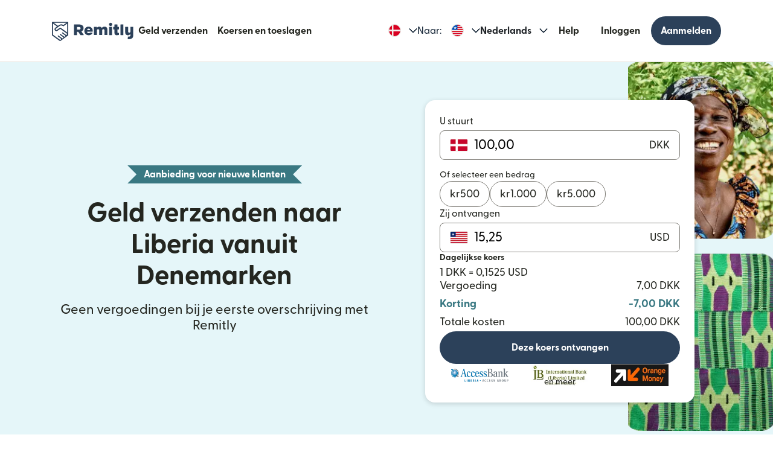

--- FILE ---
content_type: text/html; charset=utf-8
request_url: https://www.remitly.com/dk/nl/liberia
body_size: 78629
content:

        <!DOCTYPE html>
        <html lang="nl" class="smooth-scroll">
            <head>
                <meta charSet="utf-8"/><meta http-equiv="x-ua-compatible" content="ie=edge"/><meta name="viewport" content="width=device-width, initial-scale=1, minimum-scale=1"/><meta name="format-detection" content="telephone=no"/><meta name="description" content="Verzend sneller en veiliger geld online naar Liberia vanuit Denemarken met Remitly en ontdek onze geweldige wisselkoersen en lage vergoedingen voor geldoverschrijvingen."/><link rel="preconnect" href="https://media.remitly.io"/><link rel="preconnect" href="https://cdn.remitly.com"/><link rel="preconnect" href="https://uel.remitly.io"/><link rel="preconnect" href="https://www.googletagmanager.com"/><link rel="preconnect" href="https://remitly-3pjs.com"/><meta name="twitter:card" content="app"/><meta name="twitter:site" content="@remitly"/><meta name="twitter:title" content="Verzend geld naar Liberia vanuit Denemarken met Remitly"/><meta name="twitter:description" content="Verzend sneller en veiliger geld online naar Liberia vanuit Denemarken met Remitly en ontdek onze geweldige wisselkoersen en lage vergoedingen voor geldoverschrijvingen."/><meta name="twitter:image" content="https://cdn.remitly.com/images/v1/img/icon_250x250_eafa15c2d7fcb1c4dd9.GJaJpUFQyIyvTCIY.png"/><meta name="twitter:app:country" content="DK"/><meta name="twitter:app:id:iphone" content="674258465"/><meta name="twitter:app:id:ipad" content="674258465"/><meta name="twitter:app:id:googleplay" content="com.remitly.androidapp"/><meta property="og:type" content="website"/><meta property="og:site_name" content="Remitly"/><meta property="og:title" content="Verzend geld naar Liberia vanuit Denemarken met Remitly"/><meta property="og:description" content="Verzend sneller en veiliger geld online naar Liberia vanuit Denemarken met Remitly en ontdek onze geweldige wisselkoersen en lage vergoedingen voor geldoverschrijvingen."/><meta property="og:image" content="https://cdn.remitly.com/images/v1/img/icon_250x250_eafa15c2d7fcb1c4dd9.GJaJpUFQyIyvTCIY.png"/><meta property="og:locale" content="nl_DK"/><meta property="fb:app_id" content="228837610499129"/><link rel="icon" href="https://media.remitly.io/favicon_48x48.Sv52ZGOCClWtzsgL.png" type="image/png"/><link rel="icon" href="https://media.remitly.io/favicon_48x48.Sv52ZGOCClWtzsgL.png" sizes="48x48" type="image/png"/><link rel="icon" href="https://media.remitly.io/favicon_32x32.O2fMVZt0JQtQzuBO.png" sizes="32x32" type="image/png"/><link rel="icon" href="https://media.remitly.io/favicon_16x16.SESfNpzr0nqLy3wt.png" sizes="16x16" type="image/png"/><link rel="apple-touch-icon" href="https://media.remitly.io/apple_touch_icon.bD56TI2smTyVsGd5.png"/><link rel="manifest"/><meta name="google-site-verification" content="8hU9vvFsG4dVviDpbcBgVRIgVKVOrvuXt-5Qe2UTc90"/><meta name="google-site-verification" content="3S4jqCadm5IEnVx_4NBWXzZ3zpGIgtrawajjSzSo2nw"/><meta name="google-site-verification" content="gAyPKvgJdpUK860LzFrEd_OcHT-bzPiIMcdLLm6dP5E"/><meta name="google-site-verification" content="8pLZRACRsWhtDnv07LFx695ot_t3pfTVu8yRYYk3UrY"/><meta name="mobile-web-app-capable" content="yes"/><meta name="apple-itunes-app" content="app-id=674258465, app-argument=https://www.remitly.com/dk/nl/mobile"/><title>Verzend geld naar Liberia vanuit Denemarken met Remitly</title><script type="application/ld+json" nonce="7896b5402debf69e7d71a0048513f7dcd5ea55dc36abe2f9266d40b5d887d899">{"@context":"https://schema.org","@graph":[{"@type":"Service","@id":"https://www.remitly.com/dk/nl/liberia#service","serviceType":"Money transfer from Denemarken to Liberia","provider":{"@id":"https://www.remitly.com/#org"},"areaServed":[{"@type":"Country","name":"Denemarken"},{"@type":"Country","name":"Liberia"}],"url":"https://www.remitly.com/dk/nl/liberia","potentialAction":{"@type":"MoneyTransfer","fromLocation":{"@type":"Country","name":"Denemarken"},"toLocation":{"@type":"Country","name":"Liberia"},"target":{"@type":"EntryPoint","urlTemplate":"https://www.remitly.com/dk/nl/liberia#start"}}},{"@type":"Organization","@id":"https://www.remitly.com/#org","name":"Remitly","legalName":"Remitly Global, Inc.","url":"https://www.remitly.com","logo":{"@type":"ImageObject","@id":"https://www.remitly.com/#logo","url":"https://cdn.remitly.com/images/v1/img/remtily_logo_vertical_midnight_b.6eT0nA18TSlQIsjllF72RN.png"},"sameAs":["https://www.facebook.com/Remitly/","https://www.linkedin.com/company/remitly/","https://x.com/remitly","https://www.youtube.com/channel/UCQy0EOfxAxlrbAJ7gL8xuYA","https://www.instagram.com/remitly/"],"contactPoint":[{"@type":"ContactPoint","contactType":"Customer Service","telephone":"+1-888-736-4859","areaServed":"US","availableLanguage":["English","Spanish"]}],"address":{"@type":"PostalAddress","streetAddress":"401 Union Street Suite 1000","addressLocality":"Seattle","addressRegion":"WA","postalCode":"98101","addressCountry":"US"},"founder":[{"@type":"Person","name":"Matt Oppenheimer"},{"@type":"Person","name":"Josh Hug"},{"@type":"Person","name":"Shivaas Gulati"}],"foundingDate":"2011-04-01","foundingLocation":{"@type":"Place","name":"Seattle, Washington, United States","address":{"@type":"PostalAddress","addressLocality":"Seattle","addressRegion":"WA","addressCountry":"US"}},"description":"Remitly is a global digital remittance company facilitating fast, secure, and affordable international money transfers, especially popular among immigrants and expatriates sending money home.","keywords":"remittance, money transfer, international payments, digital payments, financial services, fintech","areaServed":"Worldwide"},{"@type":"Product","name":"Remitly Inc.","aggregateRating":{"@type":"AggregateRating","url":"https://apps.apple.com/us/app/remitly-send-money-transfer/id674258465?uo=4","ratingValue":"4.86781","bestRating":"5","worstRating":"1","ratingCount":"3947281"}},{"@type":"ItemList","@id":"https://www.remitly.com/dk/en/liberia#providers","name":"Payout partners in Liberia","numberOfItems":4,"itemListElement":[{"@type":"ListItem","position":1,"item":{"@type":"FinancialService","@id":"https://www.remitly.com/dk/nl/providers-liberia/send-money-to-international-bank","name":"International Bank","url":"https://www.remitly.com/dk/nl/providers-liberia/send-money-to-international-bank"}},{"@type":"ListItem","position":2,"item":{"@type":"FinancialService","@id":"https://www.remitly.com/dk/nl/providers-liberia/send-money-to-mtn-mobile-money","name":"MTN Mobile Money","url":"https://www.remitly.com/dk/nl/providers-liberia/send-money-to-mtn-mobile-money"}},{"@type":"ListItem","position":3,"item":{"@type":"FinancialService","@id":"https://www.remitly.com/dk/nl/providers-liberia/send-money-to-orange-money","name":"Orange Money","url":"https://www.remitly.com/dk/nl/providers-liberia/send-money-to-orange-money"}},{"@type":"ListItem","position":4,"item":{"@type":"FinancialService","@id":"https://www.remitly.com/dk/nl/providers-liberia/send-money-to-united-bank-for-africa","name":"United Bank For Africa (UBA)","url":"https://www.remitly.com/dk/nl/providers-liberia/send-money-to-united-bank-for-africa"}}]}]}</script><meta name="twitter:url" content="https://www.remitly.com/dk/nl/liberia"/><link rel="canonical" href="https://www.remitly.com/dk/nl/liberia"/><meta property="og:url" content="https://www.remitly.com/dk/nl/liberia"/><link rel="alternate" href="https://www.remitly.com/fi/en/liberia" hrefLang="en-fi"/><link rel="alternate" href="https://www.remitly.com/li/en/liberia" hrefLang="en-li"/><link rel="alternate" href="https://www.remitly.com/ro/en/liberia" hrefLang="en-ro"/><link rel="alternate" href="https://www.remitly.com/pl/en/liberia" hrefLang="en-pl"/><link rel="alternate" href="https://www.remitly.com/no/en/liberia" hrefLang="en-no"/><link rel="alternate" href="https://www.remitly.com/lt/en/liberia" hrefLang="en-lt"/><link rel="alternate" href="https://www.remitly.com/au/en/liberia" hrefLang="en-au"/><link rel="alternate" href="https://www.remitly.com/ae/en/liberia" hrefLang="en-ae"/><link rel="alternate" href="https://www.remitly.com/gb/en/liberia" hrefLang="en-gb"/><link rel="alternate" href="https://www.remitly.com/es/en/liberia" hrefLang="en-es"/><link rel="alternate" href="https://www.remitly.com/fr/en/liberia" hrefLang="en-fr"/><link rel="alternate" href="https://www.remitly.com/us/en/liberia" hrefLang="en-us"/><link rel="alternate" href="https://www.remitly.com/lv/en/liberia" hrefLang="en-lv"/><link rel="alternate" href="https://www.remitly.com/sk/en/liberia" hrefLang="en-sk"/><link rel="alternate" href="https://www.remitly.com/de/en/liberia" hrefLang="en-de"/><link rel="alternate" href="https://www.remitly.com/dk/en/liberia" hrefLang="en-dk"/><link rel="alternate" href="https://www.remitly.com/gr/en/liberia" hrefLang="en-gr"/><link rel="alternate" href="https://www.remitly.com/se/en/liberia" hrefLang="en-se"/><link rel="alternate" href="https://www.remitly.com/it/en/liberia" hrefLang="en-it"/><link rel="alternate" href="https://www.remitly.com/cy/en/liberia" hrefLang="en-cy"/><link rel="alternate" href="https://www.remitly.com/pt/en/liberia" hrefLang="en-pt"/><link rel="alternate" href="https://www.remitly.com/nl/en/liberia" hrefLang="en-nl"/><link rel="alternate" href="https://www.remitly.com/nz/en/liberia" hrefLang="en-nz"/><link rel="alternate" href="https://www.remitly.com/sg/en/liberia" hrefLang="en-sg"/><link rel="alternate" href="https://www.remitly.com/at/en/liberia" hrefLang="en-at"/><link rel="alternate" href="https://www.remitly.com/be/en/liberia" hrefLang="en-be"/><link rel="alternate" href="https://www.remitly.com/mt/en/liberia" hrefLang="en-mt"/><link rel="alternate" href="https://www.remitly.com/ca/en/liberia" hrefLang="en-ca"/><link rel="alternate" href="https://www.remitly.com/ie/en/liberia" hrefLang="en-ie"/><link rel="alternate" href="https://www.remitly.com/fi/es/liberia" hrefLang="es-fi"/><link rel="alternate" href="https://www.remitly.com/li/es/liberia" hrefLang="es-li"/><link rel="alternate" href="https://www.remitly.com/ro/es/liberia" hrefLang="es-ro"/><link rel="alternate" href="https://www.remitly.com/pl/es/liberia" hrefLang="es-pl"/><link rel="alternate" href="https://www.remitly.com/no/es/liberia" hrefLang="es-no"/><link rel="alternate" href="https://www.remitly.com/lt/es/liberia" hrefLang="es-lt"/><link rel="alternate" href="https://www.remitly.com/au/es/liberia" hrefLang="es-au"/><link rel="alternate" href="https://www.remitly.com/ae/es/liberia" hrefLang="es-ae"/><link rel="alternate" href="https://www.remitly.com/gb/es/liberia" hrefLang="es-gb"/><link rel="alternate" href="https://www.remitly.com/es/es/liberia" hrefLang="es-es"/><link rel="alternate" href="https://www.remitly.com/fr/es/liberia" hrefLang="es-fr"/><link rel="alternate" href="https://www.remitly.com/us/es/liberia" hrefLang="es-us"/><link rel="alternate" href="https://www.remitly.com/lv/es/liberia" hrefLang="es-lv"/><link rel="alternate" href="https://www.remitly.com/sk/es/liberia" hrefLang="es-sk"/><link rel="alternate" href="https://www.remitly.com/de/es/liberia" hrefLang="es-de"/><link rel="alternate" href="https://www.remitly.com/dk/es/liberia" hrefLang="es-dk"/><link rel="alternate" href="https://www.remitly.com/gr/es/liberia" hrefLang="es-gr"/><link rel="alternate" href="https://www.remitly.com/se/es/liberia" hrefLang="es-se"/><link rel="alternate" href="https://www.remitly.com/it/es/liberia" hrefLang="es-it"/><link rel="alternate" href="https://www.remitly.com/cy/es/liberia" hrefLang="es-cy"/><link rel="alternate" href="https://www.remitly.com/pt/es/liberia" hrefLang="es-pt"/><link rel="alternate" href="https://www.remitly.com/nl/es/liberia" hrefLang="es-nl"/><link rel="alternate" href="https://www.remitly.com/nz/es/liberia" hrefLang="es-nz"/><link rel="alternate" href="https://www.remitly.com/sg/es/liberia" hrefLang="es-sg"/><link rel="alternate" href="https://www.remitly.com/at/es/liberia" hrefLang="es-at"/><link rel="alternate" href="https://www.remitly.com/be/es/liberia" hrefLang="es-be"/><link rel="alternate" href="https://www.remitly.com/mt/es/liberia" hrefLang="es-mt"/><link rel="alternate" href="https://www.remitly.com/ca/es/liberia" hrefLang="es-ca"/><link rel="alternate" href="https://www.remitly.com/ie/es/liberia" hrefLang="es-ie"/><link rel="alternate" href="https://www.remitly.com/fi/bn/liberia" hrefLang="bn-fi"/><link rel="alternate" href="https://www.remitly.com/li/bn/liberia" hrefLang="bn-li"/><link rel="alternate" href="https://www.remitly.com/ro/bn/liberia" hrefLang="bn-ro"/><link rel="alternate" href="https://www.remitly.com/pl/bn/liberia" hrefLang="bn-pl"/><link rel="alternate" href="https://www.remitly.com/no/bn/liberia" hrefLang="bn-no"/><link rel="alternate" href="https://www.remitly.com/lt/bn/liberia" hrefLang="bn-lt"/><link rel="alternate" href="https://www.remitly.com/au/bn/liberia" hrefLang="bn-au"/><link rel="alternate" href="https://www.remitly.com/ae/bn/liberia" hrefLang="bn-ae"/><link rel="alternate" href="https://www.remitly.com/gb/bn/liberia" hrefLang="bn-gb"/><link rel="alternate" href="https://www.remitly.com/es/bn/liberia" hrefLang="bn-es"/><link rel="alternate" href="https://www.remitly.com/fr/bn/liberia" hrefLang="bn-fr"/><link rel="alternate" href="https://www.remitly.com/us/bn/liberia" hrefLang="bn-us"/><link rel="alternate" href="https://www.remitly.com/lv/bn/liberia" hrefLang="bn-lv"/><link rel="alternate" href="https://www.remitly.com/sk/bn/liberia" hrefLang="bn-sk"/><link rel="alternate" href="https://www.remitly.com/de/bn/liberia" hrefLang="bn-de"/><link rel="alternate" href="https://www.remitly.com/dk/bn/liberia" hrefLang="bn-dk"/><link rel="alternate" href="https://www.remitly.com/gr/bn/liberia" hrefLang="bn-gr"/><link rel="alternate" href="https://www.remitly.com/se/bn/liberia" hrefLang="bn-se"/><link rel="alternate" href="https://www.remitly.com/it/bn/liberia" hrefLang="bn-it"/><link rel="alternate" href="https://www.remitly.com/cy/bn/liberia" hrefLang="bn-cy"/><link rel="alternate" href="https://www.remitly.com/pt/bn/liberia" hrefLang="bn-pt"/><link rel="alternate" href="https://www.remitly.com/nl/bn/liberia" hrefLang="bn-nl"/><link rel="alternate" href="https://www.remitly.com/nz/bn/liberia" hrefLang="bn-nz"/><link rel="alternate" href="https://www.remitly.com/sg/bn/liberia" hrefLang="bn-sg"/><link rel="alternate" href="https://www.remitly.com/at/bn/liberia" hrefLang="bn-at"/><link rel="alternate" href="https://www.remitly.com/be/bn/liberia" hrefLang="bn-be"/><link rel="alternate" href="https://www.remitly.com/mt/bn/liberia" hrefLang="bn-mt"/><link rel="alternate" href="https://www.remitly.com/ca/bn/liberia" hrefLang="bn-ca"/><link rel="alternate" href="https://www.remitly.com/ie/bn/liberia" hrefLang="bn-ie"/><link rel="alternate" href="https://www.remitly.com/fi/de/liberia" hrefLang="de-fi"/><link rel="alternate" href="https://www.remitly.com/li/de/liberia" hrefLang="de-li"/><link rel="alternate" href="https://www.remitly.com/ro/de/liberia" hrefLang="de-ro"/><link rel="alternate" href="https://www.remitly.com/pl/de/liberia" hrefLang="de-pl"/><link rel="alternate" href="https://www.remitly.com/no/de/liberia" hrefLang="de-no"/><link rel="alternate" href="https://www.remitly.com/lt/de/liberia" hrefLang="de-lt"/><link rel="alternate" href="https://www.remitly.com/au/de/liberia" hrefLang="de-au"/><link rel="alternate" href="https://www.remitly.com/ae/de/liberia" hrefLang="de-ae"/><link rel="alternate" href="https://www.remitly.com/gb/de/liberia" hrefLang="de-gb"/><link rel="alternate" href="https://www.remitly.com/es/de/liberia" hrefLang="de-es"/><link rel="alternate" href="https://www.remitly.com/fr/de/liberia" hrefLang="de-fr"/><link rel="alternate" href="https://www.remitly.com/us/de/liberia" hrefLang="de-us"/><link rel="alternate" href="https://www.remitly.com/lv/de/liberia" hrefLang="de-lv"/><link rel="alternate" href="https://www.remitly.com/sk/de/liberia" hrefLang="de-sk"/><link rel="alternate" href="https://www.remitly.com/de/de/liberia" hrefLang="de-de"/><link rel="alternate" href="https://www.remitly.com/dk/de/liberia" hrefLang="de-dk"/><link rel="alternate" href="https://www.remitly.com/gr/de/liberia" hrefLang="de-gr"/><link rel="alternate" href="https://www.remitly.com/se/de/liberia" hrefLang="de-se"/><link rel="alternate" href="https://www.remitly.com/it/de/liberia" hrefLang="de-it"/><link rel="alternate" href="https://www.remitly.com/cy/de/liberia" hrefLang="de-cy"/><link rel="alternate" href="https://www.remitly.com/pt/de/liberia" hrefLang="de-pt"/><link rel="alternate" href="https://www.remitly.com/nl/de/liberia" hrefLang="de-nl"/><link rel="alternate" href="https://www.remitly.com/nz/de/liberia" hrefLang="de-nz"/><link rel="alternate" href="https://www.remitly.com/sg/de/liberia" hrefLang="de-sg"/><link rel="alternate" href="https://www.remitly.com/at/de/liberia" hrefLang="de-at"/><link rel="alternate" href="https://www.remitly.com/be/de/liberia" hrefLang="de-be"/><link rel="alternate" href="https://www.remitly.com/mt/de/liberia" hrefLang="de-mt"/><link rel="alternate" href="https://www.remitly.com/ca/de/liberia" hrefLang="de-ca"/><link rel="alternate" href="https://www.remitly.com/ie/de/liberia" hrefLang="de-ie"/><link rel="alternate" href="https://www.remitly.com/fi/fr/liberia" hrefLang="fr-fi"/><link rel="alternate" href="https://www.remitly.com/li/fr/liberia" hrefLang="fr-li"/><link rel="alternate" href="https://www.remitly.com/ro/fr/liberia" hrefLang="fr-ro"/><link rel="alternate" href="https://www.remitly.com/pl/fr/liberia" hrefLang="fr-pl"/><link rel="alternate" href="https://www.remitly.com/no/fr/liberia" hrefLang="fr-no"/><link rel="alternate" href="https://www.remitly.com/lt/fr/liberia" hrefLang="fr-lt"/><link rel="alternate" href="https://www.remitly.com/au/fr/liberia" hrefLang="fr-au"/><link rel="alternate" href="https://www.remitly.com/ae/fr/liberia" hrefLang="fr-ae"/><link rel="alternate" href="https://www.remitly.com/gb/fr/liberia" hrefLang="fr-gb"/><link rel="alternate" href="https://www.remitly.com/es/fr/liberia" hrefLang="fr-es"/><link rel="alternate" href="https://www.remitly.com/fr/fr/liberia" hrefLang="fr-fr"/><link rel="alternate" href="https://www.remitly.com/us/fr/liberia" hrefLang="fr-us"/><link rel="alternate" href="https://www.remitly.com/lv/fr/liberia" hrefLang="fr-lv"/><link rel="alternate" href="https://www.remitly.com/sk/fr/liberia" hrefLang="fr-sk"/><link rel="alternate" href="https://www.remitly.com/de/fr/liberia" hrefLang="fr-de"/><link rel="alternate" href="https://www.remitly.com/dk/fr/liberia" hrefLang="fr-dk"/><link rel="alternate" href="https://www.remitly.com/gr/fr/liberia" hrefLang="fr-gr"/><link rel="alternate" href="https://www.remitly.com/se/fr/liberia" hrefLang="fr-se"/><link rel="alternate" href="https://www.remitly.com/it/fr/liberia" hrefLang="fr-it"/><link rel="alternate" href="https://www.remitly.com/cy/fr/liberia" hrefLang="fr-cy"/><link rel="alternate" href="https://www.remitly.com/pt/fr/liberia" hrefLang="fr-pt"/><link rel="alternate" href="https://www.remitly.com/nl/fr/liberia" hrefLang="fr-nl"/><link rel="alternate" href="https://www.remitly.com/nz/fr/liberia" hrefLang="fr-nz"/><link rel="alternate" href="https://www.remitly.com/sg/fr/liberia" hrefLang="fr-sg"/><link rel="alternate" href="https://www.remitly.com/at/fr/liberia" hrefLang="fr-at"/><link rel="alternate" href="https://www.remitly.com/be/fr/liberia" hrefLang="fr-be"/><link rel="alternate" href="https://www.remitly.com/mt/fr/liberia" hrefLang="fr-mt"/><link rel="alternate" href="https://www.remitly.com/ca/fr/liberia" hrefLang="fr-ca"/><link rel="alternate" href="https://www.remitly.com/ie/fr/liberia" hrefLang="fr-ie"/><link rel="alternate" href="https://www.remitly.com/fi/hi/liberia" hrefLang="hi-fi"/><link rel="alternate" href="https://www.remitly.com/li/hi/liberia" hrefLang="hi-li"/><link rel="alternate" href="https://www.remitly.com/ro/hi/liberia" hrefLang="hi-ro"/><link rel="alternate" href="https://www.remitly.com/pl/hi/liberia" hrefLang="hi-pl"/><link rel="alternate" href="https://www.remitly.com/no/hi/liberia" hrefLang="hi-no"/><link rel="alternate" href="https://www.remitly.com/lt/hi/liberia" hrefLang="hi-lt"/><link rel="alternate" href="https://www.remitly.com/au/hi/liberia" hrefLang="hi-au"/><link rel="alternate" href="https://www.remitly.com/ae/hi/liberia" hrefLang="hi-ae"/><link rel="alternate" href="https://www.remitly.com/gb/hi/liberia" hrefLang="hi-gb"/><link rel="alternate" href="https://www.remitly.com/es/hi/liberia" hrefLang="hi-es"/><link rel="alternate" href="https://www.remitly.com/fr/hi/liberia" hrefLang="hi-fr"/><link rel="alternate" href="https://www.remitly.com/us/hi/liberia" hrefLang="hi-us"/><link rel="alternate" href="https://www.remitly.com/lv/hi/liberia" hrefLang="hi-lv"/><link rel="alternate" href="https://www.remitly.com/sk/hi/liberia" hrefLang="hi-sk"/><link rel="alternate" href="https://www.remitly.com/de/hi/liberia" hrefLang="hi-de"/><link rel="alternate" href="https://www.remitly.com/dk/hi/liberia" hrefLang="hi-dk"/><link rel="alternate" href="https://www.remitly.com/gr/hi/liberia" hrefLang="hi-gr"/><link rel="alternate" href="https://www.remitly.com/se/hi/liberia" hrefLang="hi-se"/><link rel="alternate" href="https://www.remitly.com/it/hi/liberia" hrefLang="hi-it"/><link rel="alternate" href="https://www.remitly.com/cy/hi/liberia" hrefLang="hi-cy"/><link rel="alternate" href="https://www.remitly.com/pt/hi/liberia" hrefLang="hi-pt"/><link rel="alternate" href="https://www.remitly.com/nl/hi/liberia" hrefLang="hi-nl"/><link rel="alternate" href="https://www.remitly.com/nz/hi/liberia" hrefLang="hi-nz"/><link rel="alternate" href="https://www.remitly.com/sg/hi/liberia" hrefLang="hi-sg"/><link rel="alternate" href="https://www.remitly.com/at/hi/liberia" hrefLang="hi-at"/><link rel="alternate" href="https://www.remitly.com/be/hi/liberia" hrefLang="hi-be"/><link rel="alternate" href="https://www.remitly.com/mt/hi/liberia" hrefLang="hi-mt"/><link rel="alternate" href="https://www.remitly.com/ca/hi/liberia" hrefLang="hi-ca"/><link rel="alternate" href="https://www.remitly.com/ie/hi/liberia" hrefLang="hi-ie"/><link rel="alternate" href="https://www.remitly.com/fi/it/liberia" hrefLang="it-fi"/><link rel="alternate" href="https://www.remitly.com/li/it/liberia" hrefLang="it-li"/><link rel="alternate" href="https://www.remitly.com/ro/it/liberia" hrefLang="it-ro"/><link rel="alternate" href="https://www.remitly.com/pl/it/liberia" hrefLang="it-pl"/><link rel="alternate" href="https://www.remitly.com/no/it/liberia" hrefLang="it-no"/><link rel="alternate" href="https://www.remitly.com/lt/it/liberia" hrefLang="it-lt"/><link rel="alternate" href="https://www.remitly.com/au/it/liberia" hrefLang="it-au"/><link rel="alternate" href="https://www.remitly.com/ae/it/liberia" hrefLang="it-ae"/><link rel="alternate" href="https://www.remitly.com/gb/it/liberia" hrefLang="it-gb"/><link rel="alternate" href="https://www.remitly.com/es/it/liberia" hrefLang="it-es"/><link rel="alternate" href="https://www.remitly.com/fr/it/liberia" hrefLang="it-fr"/><link rel="alternate" href="https://www.remitly.com/us/it/liberia" hrefLang="it-us"/><link rel="alternate" href="https://www.remitly.com/lv/it/liberia" hrefLang="it-lv"/><link rel="alternate" href="https://www.remitly.com/sk/it/liberia" hrefLang="it-sk"/><link rel="alternate" href="https://www.remitly.com/de/it/liberia" hrefLang="it-de"/><link rel="alternate" href="https://www.remitly.com/dk/it/liberia" hrefLang="it-dk"/><link rel="alternate" href="https://www.remitly.com/gr/it/liberia" hrefLang="it-gr"/><link rel="alternate" href="https://www.remitly.com/se/it/liberia" hrefLang="it-se"/><link rel="alternate" href="https://www.remitly.com/it/it/liberia" hrefLang="it-it"/><link rel="alternate" href="https://www.remitly.com/cy/it/liberia" hrefLang="it-cy"/><link rel="alternate" href="https://www.remitly.com/pt/it/liberia" hrefLang="it-pt"/><link rel="alternate" href="https://www.remitly.com/nl/it/liberia" hrefLang="it-nl"/><link rel="alternate" href="https://www.remitly.com/nz/it/liberia" hrefLang="it-nz"/><link rel="alternate" href="https://www.remitly.com/sg/it/liberia" hrefLang="it-sg"/><link rel="alternate" href="https://www.remitly.com/at/it/liberia" hrefLang="it-at"/><link rel="alternate" href="https://www.remitly.com/be/it/liberia" hrefLang="it-be"/><link rel="alternate" href="https://www.remitly.com/mt/it/liberia" hrefLang="it-mt"/><link rel="alternate" href="https://www.remitly.com/ca/it/liberia" hrefLang="it-ca"/><link rel="alternate" href="https://www.remitly.com/ie/it/liberia" hrefLang="it-ie"/><link rel="alternate" href="https://www.remitly.com/fi/ja/liberia" hrefLang="ja-fi"/><link rel="alternate" href="https://www.remitly.com/li/ja/liberia" hrefLang="ja-li"/><link rel="alternate" href="https://www.remitly.com/ro/ja/liberia" hrefLang="ja-ro"/><link rel="alternate" href="https://www.remitly.com/pl/ja/liberia" hrefLang="ja-pl"/><link rel="alternate" href="https://www.remitly.com/no/ja/liberia" hrefLang="ja-no"/><link rel="alternate" href="https://www.remitly.com/lt/ja/liberia" hrefLang="ja-lt"/><link rel="alternate" href="https://www.remitly.com/au/ja/liberia" hrefLang="ja-au"/><link rel="alternate" href="https://www.remitly.com/ae/ja/liberia" hrefLang="ja-ae"/><link rel="alternate" href="https://www.remitly.com/gb/ja/liberia" hrefLang="ja-gb"/><link rel="alternate" href="https://www.remitly.com/es/ja/liberia" hrefLang="ja-es"/><link rel="alternate" href="https://www.remitly.com/fr/ja/liberia" hrefLang="ja-fr"/><link rel="alternate" href="https://www.remitly.com/us/ja/liberia" hrefLang="ja-us"/><link rel="alternate" href="https://www.remitly.com/lv/ja/liberia" hrefLang="ja-lv"/><link rel="alternate" href="https://www.remitly.com/sk/ja/liberia" hrefLang="ja-sk"/><link rel="alternate" href="https://www.remitly.com/de/ja/liberia" hrefLang="ja-de"/><link rel="alternate" href="https://www.remitly.com/dk/ja/liberia" hrefLang="ja-dk"/><link rel="alternate" href="https://www.remitly.com/gr/ja/liberia" hrefLang="ja-gr"/><link rel="alternate" href="https://www.remitly.com/se/ja/liberia" hrefLang="ja-se"/><link rel="alternate" href="https://www.remitly.com/it/ja/liberia" hrefLang="ja-it"/><link rel="alternate" href="https://www.remitly.com/cy/ja/liberia" hrefLang="ja-cy"/><link rel="alternate" href="https://www.remitly.com/pt/ja/liberia" hrefLang="ja-pt"/><link rel="alternate" href="https://www.remitly.com/nl/ja/liberia" hrefLang="ja-nl"/><link rel="alternate" href="https://www.remitly.com/nz/ja/liberia" hrefLang="ja-nz"/><link rel="alternate" href="https://www.remitly.com/sg/ja/liberia" hrefLang="ja-sg"/><link rel="alternate" href="https://www.remitly.com/at/ja/liberia" hrefLang="ja-at"/><link rel="alternate" href="https://www.remitly.com/be/ja/liberia" hrefLang="ja-be"/><link rel="alternate" href="https://www.remitly.com/mt/ja/liberia" hrefLang="ja-mt"/><link rel="alternate" href="https://www.remitly.com/ca/ja/liberia" hrefLang="ja-ca"/><link rel="alternate" href="https://www.remitly.com/ie/ja/liberia" hrefLang="ja-ie"/><link rel="alternate" href="https://www.remitly.com/fi/ko/liberia" hrefLang="ko-fi"/><link rel="alternate" href="https://www.remitly.com/li/ko/liberia" hrefLang="ko-li"/><link rel="alternate" href="https://www.remitly.com/ro/ko/liberia" hrefLang="ko-ro"/><link rel="alternate" href="https://www.remitly.com/pl/ko/liberia" hrefLang="ko-pl"/><link rel="alternate" href="https://www.remitly.com/no/ko/liberia" hrefLang="ko-no"/><link rel="alternate" href="https://www.remitly.com/lt/ko/liberia" hrefLang="ko-lt"/><link rel="alternate" href="https://www.remitly.com/au/ko/liberia" hrefLang="ko-au"/><link rel="alternate" href="https://www.remitly.com/ae/ko/liberia" hrefLang="ko-ae"/><link rel="alternate" href="https://www.remitly.com/gb/ko/liberia" hrefLang="ko-gb"/><link rel="alternate" href="https://www.remitly.com/es/ko/liberia" hrefLang="ko-es"/><link rel="alternate" href="https://www.remitly.com/fr/ko/liberia" hrefLang="ko-fr"/><link rel="alternate" href="https://www.remitly.com/us/ko/liberia" hrefLang="ko-us"/><link rel="alternate" href="https://www.remitly.com/lv/ko/liberia" hrefLang="ko-lv"/><link rel="alternate" href="https://www.remitly.com/sk/ko/liberia" hrefLang="ko-sk"/><link rel="alternate" href="https://www.remitly.com/de/ko/liberia" hrefLang="ko-de"/><link rel="alternate" href="https://www.remitly.com/dk/ko/liberia" hrefLang="ko-dk"/><link rel="alternate" href="https://www.remitly.com/gr/ko/liberia" hrefLang="ko-gr"/><link rel="alternate" href="https://www.remitly.com/se/ko/liberia" hrefLang="ko-se"/><link rel="alternate" href="https://www.remitly.com/it/ko/liberia" hrefLang="ko-it"/><link rel="alternate" href="https://www.remitly.com/cy/ko/liberia" hrefLang="ko-cy"/><link rel="alternate" href="https://www.remitly.com/pt/ko/liberia" hrefLang="ko-pt"/><link rel="alternate" href="https://www.remitly.com/nl/ko/liberia" hrefLang="ko-nl"/><link rel="alternate" href="https://www.remitly.com/nz/ko/liberia" hrefLang="ko-nz"/><link rel="alternate" href="https://www.remitly.com/sg/ko/liberia" hrefLang="ko-sg"/><link rel="alternate" href="https://www.remitly.com/at/ko/liberia" hrefLang="ko-at"/><link rel="alternate" href="https://www.remitly.com/be/ko/liberia" hrefLang="ko-be"/><link rel="alternate" href="https://www.remitly.com/mt/ko/liberia" hrefLang="ko-mt"/><link rel="alternate" href="https://www.remitly.com/ca/ko/liberia" hrefLang="ko-ca"/><link rel="alternate" href="https://www.remitly.com/ie/ko/liberia" hrefLang="ko-ie"/><link rel="alternate" href="https://www.remitly.com/fi/nl/liberia" hrefLang="nl-fi"/><link rel="alternate" href="https://www.remitly.com/li/nl/liberia" hrefLang="nl-li"/><link rel="alternate" href="https://www.remitly.com/ro/nl/liberia" hrefLang="nl-ro"/><link rel="alternate" href="https://www.remitly.com/pl/nl/liberia" hrefLang="nl-pl"/><link rel="alternate" href="https://www.remitly.com/no/nl/liberia" hrefLang="nl-no"/><link rel="alternate" href="https://www.remitly.com/lt/nl/liberia" hrefLang="nl-lt"/><link rel="alternate" href="https://www.remitly.com/au/nl/liberia" hrefLang="nl-au"/><link rel="alternate" href="https://www.remitly.com/ae/nl/liberia" hrefLang="nl-ae"/><link rel="alternate" href="https://www.remitly.com/gb/nl/liberia" hrefLang="nl-gb"/><link rel="alternate" href="https://www.remitly.com/es/nl/liberia" hrefLang="nl-es"/><link rel="alternate" href="https://www.remitly.com/fr/nl/liberia" hrefLang="nl-fr"/><link rel="alternate" href="https://www.remitly.com/us/nl/liberia" hrefLang="nl-us"/><link rel="alternate" href="https://www.remitly.com/lv/nl/liberia" hrefLang="nl-lv"/><link rel="alternate" href="https://www.remitly.com/sk/nl/liberia" hrefLang="nl-sk"/><link rel="alternate" href="https://www.remitly.com/de/nl/liberia" hrefLang="nl-de"/><link rel="alternate" href="https://www.remitly.com/dk/nl/liberia" hrefLang="nl-dk"/><link rel="alternate" href="https://www.remitly.com/gr/nl/liberia" hrefLang="nl-gr"/><link rel="alternate" href="https://www.remitly.com/se/nl/liberia" hrefLang="nl-se"/><link rel="alternate" href="https://www.remitly.com/it/nl/liberia" hrefLang="nl-it"/><link rel="alternate" href="https://www.remitly.com/cy/nl/liberia" hrefLang="nl-cy"/><link rel="alternate" href="https://www.remitly.com/pt/nl/liberia" hrefLang="nl-pt"/><link rel="alternate" href="https://www.remitly.com/nl/nl/liberia" hrefLang="nl-nl"/><link rel="alternate" href="https://www.remitly.com/nz/nl/liberia" hrefLang="nl-nz"/><link rel="alternate" href="https://www.remitly.com/sg/nl/liberia" hrefLang="nl-sg"/><link rel="alternate" href="https://www.remitly.com/at/nl/liberia" hrefLang="nl-at"/><link rel="alternate" href="https://www.remitly.com/be/nl/liberia" hrefLang="nl-be"/><link rel="alternate" href="https://www.remitly.com/mt/nl/liberia" hrefLang="nl-mt"/><link rel="alternate" href="https://www.remitly.com/ca/nl/liberia" hrefLang="nl-ca"/><link rel="alternate" href="https://www.remitly.com/ie/nl/liberia" hrefLang="nl-ie"/><link rel="alternate" href="https://www.remitly.com/fi/pl/liberia" hrefLang="pl-fi"/><link rel="alternate" href="https://www.remitly.com/li/pl/liberia" hrefLang="pl-li"/><link rel="alternate" href="https://www.remitly.com/ro/pl/liberia" hrefLang="pl-ro"/><link rel="alternate" href="https://www.remitly.com/pl/pl/liberia" hrefLang="pl-pl"/><link rel="alternate" href="https://www.remitly.com/no/pl/liberia" hrefLang="pl-no"/><link rel="alternate" href="https://www.remitly.com/lt/pl/liberia" hrefLang="pl-lt"/><link rel="alternate" href="https://www.remitly.com/au/pl/liberia" hrefLang="pl-au"/><link rel="alternate" href="https://www.remitly.com/ae/pl/liberia" hrefLang="pl-ae"/><link rel="alternate" href="https://www.remitly.com/gb/pl/liberia" hrefLang="pl-gb"/><link rel="alternate" href="https://www.remitly.com/es/pl/liberia" hrefLang="pl-es"/><link rel="alternate" href="https://www.remitly.com/fr/pl/liberia" hrefLang="pl-fr"/><link rel="alternate" href="https://www.remitly.com/us/pl/liberia" hrefLang="pl-us"/><link rel="alternate" href="https://www.remitly.com/lv/pl/liberia" hrefLang="pl-lv"/><link rel="alternate" href="https://www.remitly.com/sk/pl/liberia" hrefLang="pl-sk"/><link rel="alternate" href="https://www.remitly.com/de/pl/liberia" hrefLang="pl-de"/><link rel="alternate" href="https://www.remitly.com/dk/pl/liberia" hrefLang="pl-dk"/><link rel="alternate" href="https://www.remitly.com/gr/pl/liberia" hrefLang="pl-gr"/><link rel="alternate" href="https://www.remitly.com/se/pl/liberia" hrefLang="pl-se"/><link rel="alternate" href="https://www.remitly.com/it/pl/liberia" hrefLang="pl-it"/><link rel="alternate" href="https://www.remitly.com/cy/pl/liberia" hrefLang="pl-cy"/><link rel="alternate" href="https://www.remitly.com/pt/pl/liberia" hrefLang="pl-pt"/><link rel="alternate" href="https://www.remitly.com/nl/pl/liberia" hrefLang="pl-nl"/><link rel="alternate" href="https://www.remitly.com/nz/pl/liberia" hrefLang="pl-nz"/><link rel="alternate" href="https://www.remitly.com/sg/pl/liberia" hrefLang="pl-sg"/><link rel="alternate" href="https://www.remitly.com/at/pl/liberia" hrefLang="pl-at"/><link rel="alternate" href="https://www.remitly.com/be/pl/liberia" hrefLang="pl-be"/><link rel="alternate" href="https://www.remitly.com/mt/pl/liberia" hrefLang="pl-mt"/><link rel="alternate" href="https://www.remitly.com/ca/pl/liberia" hrefLang="pl-ca"/><link rel="alternate" href="https://www.remitly.com/ie/pl/liberia" hrefLang="pl-ie"/><link rel="alternate" href="https://www.remitly.com/fi/pt/liberia" hrefLang="pt-fi"/><link rel="alternate" href="https://www.remitly.com/li/pt/liberia" hrefLang="pt-li"/><link rel="alternate" href="https://www.remitly.com/ro/pt/liberia" hrefLang="pt-ro"/><link rel="alternate" href="https://www.remitly.com/pl/pt/liberia" hrefLang="pt-pl"/><link rel="alternate" href="https://www.remitly.com/no/pt/liberia" hrefLang="pt-no"/><link rel="alternate" href="https://www.remitly.com/lt/pt/liberia" hrefLang="pt-lt"/><link rel="alternate" href="https://www.remitly.com/au/pt/liberia" hrefLang="pt-au"/><link rel="alternate" href="https://www.remitly.com/ae/pt/liberia" hrefLang="pt-ae"/><link rel="alternate" href="https://www.remitly.com/gb/pt/liberia" hrefLang="pt-gb"/><link rel="alternate" href="https://www.remitly.com/es/pt/liberia" hrefLang="pt-es"/><link rel="alternate" href="https://www.remitly.com/fr/pt/liberia" hrefLang="pt-fr"/><link rel="alternate" href="https://www.remitly.com/us/pt/liberia" hrefLang="pt-us"/><link rel="alternate" href="https://www.remitly.com/lv/pt/liberia" hrefLang="pt-lv"/><link rel="alternate" href="https://www.remitly.com/sk/pt/liberia" hrefLang="pt-sk"/><link rel="alternate" href="https://www.remitly.com/de/pt/liberia" hrefLang="pt-de"/><link rel="alternate" href="https://www.remitly.com/dk/pt/liberia" hrefLang="pt-dk"/><link rel="alternate" href="https://www.remitly.com/gr/pt/liberia" hrefLang="pt-gr"/><link rel="alternate" href="https://www.remitly.com/se/pt/liberia" hrefLang="pt-se"/><link rel="alternate" href="https://www.remitly.com/it/pt/liberia" hrefLang="pt-it"/><link rel="alternate" href="https://www.remitly.com/cy/pt/liberia" hrefLang="pt-cy"/><link rel="alternate" href="https://www.remitly.com/pt/pt/liberia" hrefLang="pt-pt"/><link rel="alternate" href="https://www.remitly.com/nl/pt/liberia" hrefLang="pt-nl"/><link rel="alternate" href="https://www.remitly.com/nz/pt/liberia" hrefLang="pt-nz"/><link rel="alternate" href="https://www.remitly.com/sg/pt/liberia" hrefLang="pt-sg"/><link rel="alternate" href="https://www.remitly.com/at/pt/liberia" hrefLang="pt-at"/><link rel="alternate" href="https://www.remitly.com/be/pt/liberia" hrefLang="pt-be"/><link rel="alternate" href="https://www.remitly.com/mt/pt/liberia" hrefLang="pt-mt"/><link rel="alternate" href="https://www.remitly.com/ca/pt/liberia" hrefLang="pt-ca"/><link rel="alternate" href="https://www.remitly.com/ie/pt/liberia" hrefLang="pt-ie"/><link rel="alternate" href="https://www.remitly.com/fi/ro/liberia" hrefLang="ro-fi"/><link rel="alternate" href="https://www.remitly.com/li/ro/liberia" hrefLang="ro-li"/><link rel="alternate" href="https://www.remitly.com/ro/ro/liberia" hrefLang="ro-ro"/><link rel="alternate" href="https://www.remitly.com/pl/ro/liberia" hrefLang="ro-pl"/><link rel="alternate" href="https://www.remitly.com/no/ro/liberia" hrefLang="ro-no"/><link rel="alternate" href="https://www.remitly.com/lt/ro/liberia" hrefLang="ro-lt"/><link rel="alternate" href="https://www.remitly.com/au/ro/liberia" hrefLang="ro-au"/><link rel="alternate" href="https://www.remitly.com/ae/ro/liberia" hrefLang="ro-ae"/><link rel="alternate" href="https://www.remitly.com/gb/ro/liberia" hrefLang="ro-gb"/><link rel="alternate" href="https://www.remitly.com/es/ro/liberia" hrefLang="ro-es"/><link rel="alternate" href="https://www.remitly.com/fr/ro/liberia" hrefLang="ro-fr"/><link rel="alternate" href="https://www.remitly.com/us/ro/liberia" hrefLang="ro-us"/><link rel="alternate" href="https://www.remitly.com/lv/ro/liberia" hrefLang="ro-lv"/><link rel="alternate" href="https://www.remitly.com/sk/ro/liberia" hrefLang="ro-sk"/><link rel="alternate" href="https://www.remitly.com/de/ro/liberia" hrefLang="ro-de"/><link rel="alternate" href="https://www.remitly.com/dk/ro/liberia" hrefLang="ro-dk"/><link rel="alternate" href="https://www.remitly.com/gr/ro/liberia" hrefLang="ro-gr"/><link rel="alternate" href="https://www.remitly.com/se/ro/liberia" hrefLang="ro-se"/><link rel="alternate" href="https://www.remitly.com/it/ro/liberia" hrefLang="ro-it"/><link rel="alternate" href="https://www.remitly.com/cy/ro/liberia" hrefLang="ro-cy"/><link rel="alternate" href="https://www.remitly.com/pt/ro/liberia" hrefLang="ro-pt"/><link rel="alternate" href="https://www.remitly.com/nl/ro/liberia" hrefLang="ro-nl"/><link rel="alternate" href="https://www.remitly.com/nz/ro/liberia" hrefLang="ro-nz"/><link rel="alternate" href="https://www.remitly.com/sg/ro/liberia" hrefLang="ro-sg"/><link rel="alternate" href="https://www.remitly.com/at/ro/liberia" hrefLang="ro-at"/><link rel="alternate" href="https://www.remitly.com/be/ro/liberia" hrefLang="ro-be"/><link rel="alternate" href="https://www.remitly.com/mt/ro/liberia" hrefLang="ro-mt"/><link rel="alternate" href="https://www.remitly.com/ca/ro/liberia" hrefLang="ro-ca"/><link rel="alternate" href="https://www.remitly.com/ie/ro/liberia" hrefLang="ro-ie"/><link rel="alternate" href="https://www.remitly.com/fi/th/liberia" hrefLang="th-fi"/><link rel="alternate" href="https://www.remitly.com/li/th/liberia" hrefLang="th-li"/><link rel="alternate" href="https://www.remitly.com/ro/th/liberia" hrefLang="th-ro"/><link rel="alternate" href="https://www.remitly.com/pl/th/liberia" hrefLang="th-pl"/><link rel="alternate" href="https://www.remitly.com/no/th/liberia" hrefLang="th-no"/><link rel="alternate" href="https://www.remitly.com/lt/th/liberia" hrefLang="th-lt"/><link rel="alternate" href="https://www.remitly.com/au/th/liberia" hrefLang="th-au"/><link rel="alternate" href="https://www.remitly.com/ae/th/liberia" hrefLang="th-ae"/><link rel="alternate" href="https://www.remitly.com/gb/th/liberia" hrefLang="th-gb"/><link rel="alternate" href="https://www.remitly.com/es/th/liberia" hrefLang="th-es"/><link rel="alternate" href="https://www.remitly.com/fr/th/liberia" hrefLang="th-fr"/><link rel="alternate" href="https://www.remitly.com/us/th/liberia" hrefLang="th-us"/><link rel="alternate" href="https://www.remitly.com/lv/th/liberia" hrefLang="th-lv"/><link rel="alternate" href="https://www.remitly.com/sk/th/liberia" hrefLang="th-sk"/><link rel="alternate" href="https://www.remitly.com/de/th/liberia" hrefLang="th-de"/><link rel="alternate" href="https://www.remitly.com/dk/th/liberia" hrefLang="th-dk"/><link rel="alternate" href="https://www.remitly.com/gr/th/liberia" hrefLang="th-gr"/><link rel="alternate" href="https://www.remitly.com/se/th/liberia" hrefLang="th-se"/><link rel="alternate" href="https://www.remitly.com/it/th/liberia" hrefLang="th-it"/><link rel="alternate" href="https://www.remitly.com/cy/th/liberia" hrefLang="th-cy"/><link rel="alternate" href="https://www.remitly.com/pt/th/liberia" hrefLang="th-pt"/><link rel="alternate" href="https://www.remitly.com/nl/th/liberia" hrefLang="th-nl"/><link rel="alternate" href="https://www.remitly.com/nz/th/liberia" hrefLang="th-nz"/><link rel="alternate" href="https://www.remitly.com/sg/th/liberia" hrefLang="th-sg"/><link rel="alternate" href="https://www.remitly.com/at/th/liberia" hrefLang="th-at"/><link rel="alternate" href="https://www.remitly.com/be/th/liberia" hrefLang="th-be"/><link rel="alternate" href="https://www.remitly.com/mt/th/liberia" hrefLang="th-mt"/><link rel="alternate" href="https://www.remitly.com/ca/th/liberia" hrefLang="th-ca"/><link rel="alternate" href="https://www.remitly.com/ie/th/liberia" hrefLang="th-ie"/><link rel="alternate" href="https://www.remitly.com/fi/tl/liberia" hrefLang="tl-fi"/><link rel="alternate" href="https://www.remitly.com/li/tl/liberia" hrefLang="tl-li"/><link rel="alternate" href="https://www.remitly.com/ro/tl/liberia" hrefLang="tl-ro"/><link rel="alternate" href="https://www.remitly.com/pl/tl/liberia" hrefLang="tl-pl"/><link rel="alternate" href="https://www.remitly.com/no/tl/liberia" hrefLang="tl-no"/><link rel="alternate" href="https://www.remitly.com/lt/tl/liberia" hrefLang="tl-lt"/><link rel="alternate" href="https://www.remitly.com/au/tl/liberia" hrefLang="tl-au"/><link rel="alternate" href="https://www.remitly.com/ae/tl/liberia" hrefLang="tl-ae"/><link rel="alternate" href="https://www.remitly.com/gb/tl/liberia" hrefLang="tl-gb"/><link rel="alternate" href="https://www.remitly.com/es/tl/liberia" hrefLang="tl-es"/><link rel="alternate" href="https://www.remitly.com/fr/tl/liberia" hrefLang="tl-fr"/><link rel="alternate" href="https://www.remitly.com/us/tl/liberia" hrefLang="tl-us"/><link rel="alternate" href="https://www.remitly.com/lv/tl/liberia" hrefLang="tl-lv"/><link rel="alternate" href="https://www.remitly.com/sk/tl/liberia" hrefLang="tl-sk"/><link rel="alternate" href="https://www.remitly.com/de/tl/liberia" hrefLang="tl-de"/><link rel="alternate" href="https://www.remitly.com/dk/tl/liberia" hrefLang="tl-dk"/><link rel="alternate" href="https://www.remitly.com/gr/tl/liberia" hrefLang="tl-gr"/><link rel="alternate" href="https://www.remitly.com/se/tl/liberia" hrefLang="tl-se"/><link rel="alternate" href="https://www.remitly.com/it/tl/liberia" hrefLang="tl-it"/><link rel="alternate" href="https://www.remitly.com/cy/tl/liberia" hrefLang="tl-cy"/><link rel="alternate" href="https://www.remitly.com/pt/tl/liberia" hrefLang="tl-pt"/><link rel="alternate" href="https://www.remitly.com/nl/tl/liberia" hrefLang="tl-nl"/><link rel="alternate" href="https://www.remitly.com/nz/tl/liberia" hrefLang="tl-nz"/><link rel="alternate" href="https://www.remitly.com/sg/tl/liberia" hrefLang="tl-sg"/><link rel="alternate" href="https://www.remitly.com/at/tl/liberia" hrefLang="tl-at"/><link rel="alternate" href="https://www.remitly.com/be/tl/liberia" hrefLang="tl-be"/><link rel="alternate" href="https://www.remitly.com/mt/tl/liberia" hrefLang="tl-mt"/><link rel="alternate" href="https://www.remitly.com/ca/tl/liberia" hrefLang="tl-ca"/><link rel="alternate" href="https://www.remitly.com/ie/tl/liberia" hrefLang="tl-ie"/><link rel="alternate" href="https://www.remitly.com/fi/tr/liberia" hrefLang="tr-fi"/><link rel="alternate" href="https://www.remitly.com/li/tr/liberia" hrefLang="tr-li"/><link rel="alternate" href="https://www.remitly.com/ro/tr/liberia" hrefLang="tr-ro"/><link rel="alternate" href="https://www.remitly.com/pl/tr/liberia" hrefLang="tr-pl"/><link rel="alternate" href="https://www.remitly.com/no/tr/liberia" hrefLang="tr-no"/><link rel="alternate" href="https://www.remitly.com/lt/tr/liberia" hrefLang="tr-lt"/><link rel="alternate" href="https://www.remitly.com/au/tr/liberia" hrefLang="tr-au"/><link rel="alternate" href="https://www.remitly.com/ae/tr/liberia" hrefLang="tr-ae"/><link rel="alternate" href="https://www.remitly.com/gb/tr/liberia" hrefLang="tr-gb"/><link rel="alternate" href="https://www.remitly.com/es/tr/liberia" hrefLang="tr-es"/><link rel="alternate" href="https://www.remitly.com/fr/tr/liberia" hrefLang="tr-fr"/><link rel="alternate" href="https://www.remitly.com/us/tr/liberia" hrefLang="tr-us"/><link rel="alternate" href="https://www.remitly.com/lv/tr/liberia" hrefLang="tr-lv"/><link rel="alternate" href="https://www.remitly.com/sk/tr/liberia" hrefLang="tr-sk"/><link rel="alternate" href="https://www.remitly.com/de/tr/liberia" hrefLang="tr-de"/><link rel="alternate" href="https://www.remitly.com/dk/tr/liberia" hrefLang="tr-dk"/><link rel="alternate" href="https://www.remitly.com/gr/tr/liberia" hrefLang="tr-gr"/><link rel="alternate" href="https://www.remitly.com/se/tr/liberia" hrefLang="tr-se"/><link rel="alternate" href="https://www.remitly.com/it/tr/liberia" hrefLang="tr-it"/><link rel="alternate" href="https://www.remitly.com/cy/tr/liberia" hrefLang="tr-cy"/><link rel="alternate" href="https://www.remitly.com/pt/tr/liberia" hrefLang="tr-pt"/><link rel="alternate" href="https://www.remitly.com/nl/tr/liberia" hrefLang="tr-nl"/><link rel="alternate" href="https://www.remitly.com/nz/tr/liberia" hrefLang="tr-nz"/><link rel="alternate" href="https://www.remitly.com/sg/tr/liberia" hrefLang="tr-sg"/><link rel="alternate" href="https://www.remitly.com/at/tr/liberia" hrefLang="tr-at"/><link rel="alternate" href="https://www.remitly.com/be/tr/liberia" hrefLang="tr-be"/><link rel="alternate" href="https://www.remitly.com/mt/tr/liberia" hrefLang="tr-mt"/><link rel="alternate" href="https://www.remitly.com/ca/tr/liberia" hrefLang="tr-ca"/><link rel="alternate" href="https://www.remitly.com/ie/tr/liberia" hrefLang="tr-ie"/><link rel="alternate" href="https://www.remitly.com/fi/vi/liberia" hrefLang="vi-fi"/><link rel="alternate" href="https://www.remitly.com/li/vi/liberia" hrefLang="vi-li"/><link rel="alternate" href="https://www.remitly.com/ro/vi/liberia" hrefLang="vi-ro"/><link rel="alternate" href="https://www.remitly.com/pl/vi/liberia" hrefLang="vi-pl"/><link rel="alternate" href="https://www.remitly.com/no/vi/liberia" hrefLang="vi-no"/><link rel="alternate" href="https://www.remitly.com/lt/vi/liberia" hrefLang="vi-lt"/><link rel="alternate" href="https://www.remitly.com/au/vi/liberia" hrefLang="vi-au"/><link rel="alternate" href="https://www.remitly.com/ae/vi/liberia" hrefLang="vi-ae"/><link rel="alternate" href="https://www.remitly.com/gb/vi/liberia" hrefLang="vi-gb"/><link rel="alternate" href="https://www.remitly.com/es/vi/liberia" hrefLang="vi-es"/><link rel="alternate" href="https://www.remitly.com/fr/vi/liberia" hrefLang="vi-fr"/><link rel="alternate" href="https://www.remitly.com/us/vi/liberia" hrefLang="vi-us"/><link rel="alternate" href="https://www.remitly.com/lv/vi/liberia" hrefLang="vi-lv"/><link rel="alternate" href="https://www.remitly.com/sk/vi/liberia" hrefLang="vi-sk"/><link rel="alternate" href="https://www.remitly.com/de/vi/liberia" hrefLang="vi-de"/><link rel="alternate" href="https://www.remitly.com/dk/vi/liberia" hrefLang="vi-dk"/><link rel="alternate" href="https://www.remitly.com/gr/vi/liberia" hrefLang="vi-gr"/><link rel="alternate" href="https://www.remitly.com/se/vi/liberia" hrefLang="vi-se"/><link rel="alternate" href="https://www.remitly.com/it/vi/liberia" hrefLang="vi-it"/><link rel="alternate" href="https://www.remitly.com/cy/vi/liberia" hrefLang="vi-cy"/><link rel="alternate" href="https://www.remitly.com/pt/vi/liberia" hrefLang="vi-pt"/><link rel="alternate" href="https://www.remitly.com/nl/vi/liberia" hrefLang="vi-nl"/><link rel="alternate" href="https://www.remitly.com/nz/vi/liberia" hrefLang="vi-nz"/><link rel="alternate" href="https://www.remitly.com/sg/vi/liberia" hrefLang="vi-sg"/><link rel="alternate" href="https://www.remitly.com/at/vi/liberia" hrefLang="vi-at"/><link rel="alternate" href="https://www.remitly.com/be/vi/liberia" hrefLang="vi-be"/><link rel="alternate" href="https://www.remitly.com/mt/vi/liberia" hrefLang="vi-mt"/><link rel="alternate" href="https://www.remitly.com/ca/vi/liberia" hrefLang="vi-ca"/><link rel="alternate" href="https://www.remitly.com/ie/vi/liberia" hrefLang="vi-ie"/><link rel="alternate" href="https://www.remitly.com/fi/zh/liberia" hrefLang="zh-fi"/><link rel="alternate" href="https://www.remitly.com/li/zh/liberia" hrefLang="zh-li"/><link rel="alternate" href="https://www.remitly.com/ro/zh/liberia" hrefLang="zh-ro"/><link rel="alternate" href="https://www.remitly.com/pl/zh/liberia" hrefLang="zh-pl"/><link rel="alternate" href="https://www.remitly.com/no/zh/liberia" hrefLang="zh-no"/><link rel="alternate" href="https://www.remitly.com/lt/zh/liberia" hrefLang="zh-lt"/><link rel="alternate" href="https://www.remitly.com/au/zh/liberia" hrefLang="zh-au"/><link rel="alternate" href="https://www.remitly.com/ae/zh/liberia" hrefLang="zh-ae"/><link rel="alternate" href="https://www.remitly.com/gb/zh/liberia" hrefLang="zh-gb"/><link rel="alternate" href="https://www.remitly.com/es/zh/liberia" hrefLang="zh-es"/><link rel="alternate" href="https://www.remitly.com/fr/zh/liberia" hrefLang="zh-fr"/><link rel="alternate" href="https://www.remitly.com/us/zh/liberia" hrefLang="zh-us"/><link rel="alternate" href="https://www.remitly.com/lv/zh/liberia" hrefLang="zh-lv"/><link rel="alternate" href="https://www.remitly.com/sk/zh/liberia" hrefLang="zh-sk"/><link rel="alternate" href="https://www.remitly.com/de/zh/liberia" hrefLang="zh-de"/><link rel="alternate" href="https://www.remitly.com/dk/zh/liberia" hrefLang="zh-dk"/><link rel="alternate" href="https://www.remitly.com/gr/zh/liberia" hrefLang="zh-gr"/><link rel="alternate" href="https://www.remitly.com/se/zh/liberia" hrefLang="zh-se"/><link rel="alternate" href="https://www.remitly.com/it/zh/liberia" hrefLang="zh-it"/><link rel="alternate" href="https://www.remitly.com/cy/zh/liberia" hrefLang="zh-cy"/><link rel="alternate" href="https://www.remitly.com/pt/zh/liberia" hrefLang="zh-pt"/><link rel="alternate" href="https://www.remitly.com/nl/zh/liberia" hrefLang="zh-nl"/><link rel="alternate" href="https://www.remitly.com/nz/zh/liberia" hrefLang="zh-nz"/><link rel="alternate" href="https://www.remitly.com/sg/zh/liberia" hrefLang="zh-sg"/><link rel="alternate" href="https://www.remitly.com/at/zh/liberia" hrefLang="zh-at"/><link rel="alternate" href="https://www.remitly.com/be/zh/liberia" hrefLang="zh-be"/><link rel="alternate" href="https://www.remitly.com/mt/zh/liberia" hrefLang="zh-mt"/><link rel="alternate" href="https://www.remitly.com/ca/zh/liberia" hrefLang="zh-ca"/><link rel="alternate" href="https://www.remitly.com/ie/zh/liberia" hrefLang="zh-ie"/><link rel="preload" href="https://media.remitly.io/greycliffcf-medium-normal.woff2" as="font" type="font/woff2" crossorigin="anonymous"/><link rel="preload" href="https://media.remitly.io/greycliffcf-bold-normal.woff2" as="font" type="font/woff2" crossorigin="anonymous"/><style nonce="7896b5402debf69e7d71a0048513f7dcd5ea55dc36abe2f9266d40b5d887d899">@font-face {
                font-family: "GreycliffCF";
                font-weight: 400;
                font-display: fallback;
                src: url('https://media.remitly.io/greycliffcf-medium-normal.woff2') format('woff2');
            }
                @font-face {
                font-family: "GreycliffCF";
                font-weight: 700;
                font-display: fallback;
                src: url('https://media.remitly.io/greycliffcf-bold-normal.woff2') format('woff2');
            }</style>
            <link rel="preload" href="https://media.remitly.io/4cd6919a41cebb8d061b.css" as="style">
            <link rel="stylesheet" href="https://media.remitly.io/4cd6919a41cebb8d061b.css">
        
        <style nonce="7896b5402debf69e7d71a0048513f7dcd5ea55dc36abe2f9266d40b5d887d899">.f1mgyl9u{position:relative}.f1tgjws2{display:flex;justify-content:center}.f16spe9p{align-items:center;display:flex;flex-wrap:nowrap;max-width:1140px;position:relative}@media (max-width: 991px){.f16spe9p{flex-direction:column}}@media (min-width: 768px){.f16spe9p{z-index:1}}@media (min-width: 1920px){.f1axsuyq{left:50%;max-width:1920px;position:absolute;top:0;transform:translateX(-50%);width:100%}}@media (max-width: 991px){.f1axsuyq{padding-bottom:16px}}.f14scbyi{align-items:flex-end;display:inline-flex;flex-direction:column;position:absolute;right:0;top:0}@media (max-width: 991px){.f14scbyi{align-items:center;display:flex;position:static}}.fyt4kc0{height:612px;object-fit:cover;width:240px}@media (max-width: 991px){.fyt4kc0{height:100%;width:100%}}.f1cotyn1{max-width:100%;object-fit:cover}@media (max-width: 991px){.f1cotyn1{padding-bottom:32px;padding-top:32px}}.f9zgvbf{width:50%}@media (max-width: 991px){.f9zgvbf{display:flex;justify-content:center;margin:0;width:100%}}@media (max-width: 991px){.f6to587{display:flex;justify-content:center;margin:0;width:100%}}.f1r6te05{padding-bottom:64px;padding-top:64px}@media (max-width: 991px){.f1r6te05{padding-bottom:0;padding-top:32px}}.fy9gjqd{padding-bottom:32px}@media (max-width: 991px){.f1etyzi6{padding-top:16px}}@media (max-width: 991px){.f6p95rs{padding-top:32px}}@media (max-width: 991px){.fziq4rg{padding-left:16px;padding-right:16px}}@media (min-width: 768px){.flxnrrr{margin-left:16px}}@media (min-width: 768px){.f1vfpwz0{margin-right:16px}}.f1o1p964{margin-bottom:16px}@media (min-width: 992px){.f4rs0az{display:none}}@media (max-width: 991px){.f4rs0az{padding-bottom:8px}}@media (max-width: 991px){.f12mv7vx{display:none}}@media (min-width: 992px){.f12mv7vx{padding-bottom:8px;padding-top:8px}}.f10w3u1n{background-color:#E5F6F9;border-color:#7E7C76;color:#242620}.fd8weke{background-color:#3E5877;border-color:#C5C2BC;color:#ffffff}.f17fe8it{background-color:#2c415a;border-color:#C5C2BC;color:#ffffff}.f17zn83b{background-color:#16273C;border-color:#C5C2BC;color:#ffffff}.fvbyxf2{background-color:#FAF8F5;border-color:#7E7C76;color:#242620}.f1lqvjfo{background-color:#ffffff;border-color:#7E7C76;color:#242620}.f7up82a{background-color:#fff6ec;border-color:#7E7C76;color:#242620}.fl8hjjx{background-color:#743d95;border-color:#C5C2BC;color:#ffffff}.ffmjyqm{background-color:#EAF9CB;border-color:#7E7C76;color:#242620}.fcy6o36{padding-left:16px;padding-right:16px;text-align:center}.fl8qkup{margin:0}.fyzoiny{padding:0}.f1qtfq08{display:flex;flex-wrap:nowrap;justify-content:center}.fc8kdtr{font-family:"GreycliffCF", "Noto Sans", -apple-system, BlinkMacSystemFont, "Segoe UI", Roboto, Helvetica, Arial, sans-serif, "Apple Color Emoji", "Segoe UI Emoji", "Segoe UI Symbol";font-weight:700;line-height:1.2}@media (max-width: 767px){.fc8kdtr{font-size:19px}}@media (min-width: 768px){.fc8kdtr{font-size:22px}}.f1f3aw3g{margin-bottom:32px;margin-top:16px}.f1d2zsj2{margin-top:32px}.f1otqxop{margin-top:24px}.f1nzr65k{margin-top:16px}.f17mxm1j{margin-top:8px}.fcdpsbx{margin-bottom:24px}.fzkopmt{margin-left:12px;margin-right:12px}.f1d5jrmm{justify-content:center}.f1miux0n{display:flex;height:30px}.fda5r89{border-bottom:15px solid;border-bottom-color:#397882;border-left:15px solid;border-left-color:transparent;border-top:15px solid;border-top-color:#397882}.fzdtbrt{border-bottom:15px solid;border-bottom-color:#397882;border-right:15px solid;border-right-color:transparent;border-top:15px solid;border-top-color:#397882}.f1rf7cfi{align-items:center;background-color:#397882;color:#ffffff;display:flex;font-family:"GreycliffCF", "Noto Sans", -apple-system, BlinkMacSystemFont, "Segoe UI", Roboto, Helvetica, Arial, sans-serif, "Apple Color Emoji", "Segoe UI Emoji", "Segoe UI Symbol";font-weight:600;line-height:1;padding-inline-end:12px;padding-inline-start:12px;position:relative}.f1rf7cfi:after{z-index:1}.ft7dmgz .caribou-highlight-text{color:#ffffff}.fth8ptj{font-size:40px;font-weight:600;line-height:1.2}@media (min-width: 768px){.fth8ptj{font-size:44px}}.f1rqib9u{font-size:34px;font-weight:600;line-height:1.2}@media (min-width: 768px){.f1rqib9u{font-size:35px}}.f59fxjs{font-size:23px;font-weight:600;line-height:1.2}@media (min-width: 768px){.f59fxjs{font-size:28px}}.ffwe95n{font-size:19px;font-weight:600;line-height:1.2}@media (min-width: 768px){.ffwe95n{font-size:22px}}.frlrfcn{font-size:20px;font-weight:600;line-height:1.2}.f1er89do{font-size:18px;font-weight:600;line-height:1.2}.f15xbrv3{font-size:16px;font-weight:400}@media (min-width: 768px){.f15xbrv3{font-size:18px}}.f1uv2vxb{font-size:16px;font-weight:400;line-height:1.2}@media (min-width: 768px){.f1uv2vxb{font-size:18px}}.fkd9zq1{font-size:19px;font-weight:400;line-height:1.2}@media (min-width: 768px){.fkd9zq1{font-size:22px}}.f199oesw{font-size:13px;font-weight:400;line-height:1.4}@media (min-width: 768px){.f199oesw{font-size:14px}}.fou05mw{font-size:23px;font-style:italic;font-weight:400;line-height:1.2}@media (min-width: 768px){.fou05mw{font-size:28px}}.f5we44m{font-size:13px;font-weight:400}@media (min-width: 768px){.f5we44m{font-size:14px}}.f1uxfx6a{font-size:14px;font-weight:700;line-height:1.4;margin-block-end:4px}.f1oxpogx{color:#242620;font-family:"GreycliffCF", "Noto Sans", -apple-system, BlinkMacSystemFont, "Segoe UI", Roboto, Helvetica, Arial, sans-serif, "Apple Color Emoji", "Segoe UI Emoji", "Segoe UI Symbol"}.fiapxt8 .caribou-highlight-text{color:#397882}.fz5nzco{background-color:#ffffff;border-radius:16px;box-shadow:0px 2px 8px 0px rgba(0, 0, 0, 0.16);color:#242620;display:flex;flex-direction:column;font-family:"GreycliffCF", "Noto Sans", -apple-system, BlinkMacSystemFont, "Segoe UI", Roboto, Helvetica, Arial, sans-serif, "Apple Color Emoji", "Segoe UI Emoji", "Segoe UI Symbol";gap:24px;line-height:140%;max-width:446px;padding:24px;width:100%}@media (min-width: 768px){.fz5nzco{margin-inline-end:32px;margin-inline-start:32px}}@media (max-width: 991px){.fz5nzco{margin-block-end:8px;margin-block-start:24px}}.f8jndik{opacity:0.4}.f1bgm8jo{color:#242620;margin-block-end:4px}.f1q0hck9{align-items:center;display:flex;flex-grow:1}.f10y6kw9{align-items:center;background-color:#ffffff;border-color:#7E7C76;border-radius:8px;border-style:solid;border-width:1px;display:flex;justify-content:space-between;padding-block-end:8px;padding-block-start:8px;padding-inline-end:16px;padding-inline-start:16px;position:relative}.f10y6kw9:hover{border-color:#22354C}.f10y6kw9:active{border-color:#41403B}.f1kouinn{border-color:#41403B;outline:2px solid #41403B;outline-offset:-2px}.fy9yycp{border-color:#EFECE7;border-radius:2px;border-style:solid;border-width:1px;margin-inline-end:8px}.f1dayvyu{align-items:center;display:flex;flex-grow:1;max-height:35px;padding-inline-end:8px}.f1b2x814{border-color:transparent;font-size:22px;font-weight:300;padding:0;width:100%}.f1b2x814:focus{outline:none}.f13i1qs0{align-items:flex-end;display:flex;height:fit-content;z-index:9}.f14onhzh{text-align:end}.f4cg11h{font-size:18px}.f13rgry3{display:flex;margin-block-end:8px}.fpz17gm{color:#397882;font-weight:700}.f1f1ygnm{display:flex}.f1fnupl5{color:#397882;font-weight:800}.f176srh7{color:#397882;font-size:18px;font-weight:800;line-height:140%;min-height:calc(1.4em + 8px);padding-block-start:8px}.f1gbvxye{display:flex;flex-direction:column;gap:12px}.f1tcciyw{display:flex;flex-direction:column;gap:12px}@media (min-width: 992px){.f1tcciyw{display:none}}.fktmhw6{align-items:center;background-color:#E5F6F9;border-radius:4px;display:flex;flex-direction:row;padding:12px}.f8ie95n{color:#397882;font-family:orca-icons;font-size:14;margin-inline-end:8px}.f1kx47qz{color:#242620;font-size:14px;line-height:140%}.f1t3f12{align-items:center;display:flex;justify-content:space-between}.f14jg5ou{color:#397882}.fe8ci9s [class^="orca-icon-"]{align-items:center;display:inline-flex;font-size:24px;height:24px;justify-content:center;margin-inline:4px;vertical-align:text-bottom;width:auto}.fe8ci9s [class*="orca-icon-whatsapp"]{color:#25D366}.fe8ci9s img{display:inline-flex;height:24px;margin-inline:4px;vertical-align:text-bottom;width:auto}.f1kjjj0l{align-items:center;background-color:#2c415a;border-radius:100px;border-style:solid;border-width:0;box-sizing:border-box;color:#ffffff;cursor:pointer;display:inline-flex;font-family:"GreycliffCF", "Noto Sans", -apple-system, BlinkMacSystemFont, "Segoe UI", Roboto, Helvetica, Arial, sans-serif, "Apple Color Emoji", "Segoe UI Emoji", "Segoe UI Symbol";font-size:16px;font-weight:600;gap:4px;justify-content:center;line-height:1;min-height:54px;opacity:1;padding-block-end:16px;padding-block-start:16px;padding-inline-end:32px;padding-inline-start:32px;pointer-events:auto;text-align:center;text-decoration:none;white-space:nowrap}.f1kjjj0l:hover{background-color:#22354C;color:#ffffff;text-decoration:none}.f1kjjj0l:focus-visible{outline:2px solid #16273C;outline-offset:2px}.f1kjjj0l:active{background-color:#16273C;color:#ffffff;text-decoration:none}.f96or0t{width:100%}.fffj9t0{display:flex;flex-direction:column;gap:8px;margin-block-start:16px}.f66et4g{display:flex;flex-direction:row;flex-wrap:wrap;gap:12px;justify-content:flex-start}.f15icpmy{color:#242620;font-family:"GreycliffCF", "Noto Sans", -apple-system, BlinkMacSystemFont, "Segoe UI", Roboto, Helvetica, Arial, sans-serif, "Apple Color Emoji", "Segoe UI Emoji", "Segoe UI Symbol";font-size:14px;font-weight:500;line-height:1.4}.ftah6vl{background:#ffffff;border:1px solid #7E7C76;border-radius:100px;color:#242620;cursor:pointer;font-family:"GreycliffCF", "Noto Sans", -apple-system, BlinkMacSystemFont, "Segoe UI", Roboto, Helvetica, Arial, sans-serif, "Apple Color Emoji", "Segoe UI Emoji", "Segoe UI Symbol";font-size:18px;font-weight:500;line-height:1.4;padding-block-end:8px;padding-block-start:8px;padding-inline-end:16px;padding-inline-start:16px}.ftah6vl:hover{border-color:#22354C}.ftah6vl:active{border-color:#41403B}.ftah6vl:focus{outline:2px solid #41403B;outline-offset:-2px}.ftah6vl:focus-visible{outline:2px solid #16273C;outline-offset:2px}.fezgikp{color:inherit;display:flex;font-family:"GreycliffCF", "Noto Sans", -apple-system, BlinkMacSystemFont, "Segoe UI", Roboto, Helvetica, Arial, sans-serif, "Apple Color Emoji", "Segoe UI Emoji", "Segoe UI Symbol";font-size:16px;justify-content:space-between;padding-bottom:8px;padding-left:16px;padding-right:16px;padding-top:8px;text-decoration:inherit;width:100%}.fezgikp:visited{color:inherit;text-decoration:inherit}.fezgikp:hover, .fezgikp:active, .fezgikp:focus, .fezgikp:hover:visited, .fezgikp:active:visited, .fezgikp:focus:visited{background-color:#2C415A;color:white;outline:0;text-decoration:inherit}.f3rzpq{background-color:#fff;left:0;padding:4px;position:absolute;right:0;top:0;z-index:9999}.fokmqht{max-height:320px!important;overflow-y:auto}.f4jixl9{border:1px solid #E2EAF7;height:21px;margin-right:8px;width:30px}.f1ve9rp8{left:0;position:absolute;right:0;top:100%;z-index:9999}.fdimqz7{font-family:"GreycliffCF", "Noto Sans", -apple-system, BlinkMacSystemFont, "Segoe UI", Roboto, Helvetica, Arial, sans-serif, "Apple Color Emoji", "Segoe UI Emoji", "Segoe UI Symbol";font-weight:400;line-height:1.4;padding-top:8px}@media (max-width: 767px){.fdimqz7{font-size:13px}}@media (min-width: 768px){.fdimqz7{font-size:14px}}.f1toup2w{background:none;border:none;border-radius:2px;color:#397882;cursor:pointer;font:inherit;padding:0;text-decoration-line:underline}.f1toup2w:focus-visible{outline:2px solid #16273C;outline-offset:1px}.f1dhoxui{align-items:center;display:flex;flex-direction:column;grid-gap:24px}.f189zbmu{align-items:flex-start;display:flex;flex-direction:column;grid-gap:8px;width:100%}.f1goc2id{align-self:stretch;background:#A6BBDA;height:1px}.f1yhht0q{align-items:flex-start;display:flex;flex-direction:column;grid-gap:4px;width:100%}.f1ohngie{font-family:"GreycliffCF", "Noto Sans", -apple-system, BlinkMacSystemFont, "Segoe UI", Roboto, Helvetica, Arial, sans-serif, "Apple Color Emoji", "Segoe UI Emoji", "Segoe UI Symbol";font-weight:700;line-height:1.4}@media (max-width: 767px){.f1ohngie{font-size:13px}}@media (min-width: 768px){.f1ohngie{font-size:14px}}.fsgm105{font-family:"GreycliffCF", "Noto Sans", -apple-system, BlinkMacSystemFont, "Segoe UI", Roboto, Helvetica, Arial, sans-serif, "Apple Color Emoji", "Segoe UI Emoji", "Segoe UI Symbol";font-weight:400;line-height:1.4}@media (max-width: 767px){.fsgm105{font-size:13px}}@media (min-width: 768px){.fsgm105{font-size:14px}}.f61og6o{align-items:center;align-self:stretch;background-color:#7E7C76;display:flex;height:1px;justify-content:center}.f10x0rhr{display:flex;gap:12px;justify-content:space-around}.fyku4mt{height:100%;object-fit:contain;width:100%}.f1aud9vx{align-items:center;display:flex;justify-content:center;max-height:40px;max-width:78.75px;overflow:hidden}@media (min-width: 576px){.f1aud9vx{max-height:48px;max-width:94.5px}}.f1nw432c{margin-block-end:0px;margin-block-start:-16px;margin-inline-end:auto;margin-inline-start:auto}.fiu4b7o{font-family:"GreycliffCF", "Noto Sans", -apple-system, BlinkMacSystemFont, "Segoe UI", Roboto, Helvetica, Arial, sans-serif, "Apple Color Emoji", "Segoe UI Emoji", "Segoe UI Symbol";font-weight:400;line-height:1.4;margin-bottom:8px;margin-top:8px}.fiu4b7o [class^="orca-icon-"]{color:inherit !important;vertical-align:middle}.fiu4b7o a{font-family:"GreycliffCF", "Noto Sans", -apple-system, BlinkMacSystemFont, "Segoe UI", Roboto, Helvetica, Arial, sans-serif, "Apple Color Emoji", "Segoe UI Emoji", "Segoe UI Symbol";font-weight:400;line-height:1.4}@media (max-width: 767px){.fiu4b7o,.fiu4b7o a{font-size:13px}}@media (min-width: 768px){.fiu4b7o,.fiu4b7o a{font-size:14px}}.f1o6pohl{text-align:left}.fsuivmx{text-align:center}.f1q5mhs2{text-align:right}.f1idy7ti{border-radius:2px;cursor:pointer;font-family:"GreycliffCF", "Noto Sans", -apple-system, BlinkMacSystemFont, "Segoe UI", Roboto, Helvetica, Arial, sans-serif, "Apple Color Emoji", "Segoe UI Emoji", "Segoe UI Symbol";font-weight:400;line-height:1.4;text-decoration:underline}.f1idy7ti:link{color:#2c415a}.f1idy7ti:visited{color:#743d95}.f1idy7ti:hover, .f1idy7ti:active{color:#22354C}.f1idy7ti:focus-visible{color:#22354C;outline:2px solid #16273C;outline-offset:1px}.f1m77dj7{padding-bottom:32px;padding-top:64px}@media (max-width: 767px){.f1m77dj7{padding-top:32px}}.fegp659{margin-bottom:32px;text-align:center}.f15j37yp{margin:0;padding:0}.f1wrjg7{font-family:"GreycliffCF", "Noto Sans", -apple-system, BlinkMacSystemFont, "Segoe UI", Roboto, Helvetica, Arial, sans-serif, "Apple Color Emoji", "Segoe UI Emoji", "Segoe UI Symbol";font-weight:400;line-height:1.2;margin:0;padding:0}@media (max-width: 767px){.f1wrjg7{font-size:19px;margin-top:12px}}@media (min-width: 768px){.f1wrjg7{font-size:22px;margin-top:16px}}.fu3cip0{margin:0;padding:0}@media (max-width: 767px){.fu3cip0{margin-top:12px}}@media (min-width: 768px){.fu3cip0{margin-top:16px}}.f1vcdmt8{font-family:"GreycliffCF", "Noto Sans", -apple-system, BlinkMacSystemFont, "Segoe UI", Roboto, Helvetica, Arial, sans-serif, "Apple Color Emoji", "Segoe UI Emoji", "Segoe UI Symbol";font-weight:400;line-height:1.4}@media (max-width: 767px){.f1vcdmt8{font-size:16px}}@media (min-width: 768px){.f1vcdmt8{font-size:18px}}.fwcubgy{color:#21613e;margin-bottom:16px}.fwcubgy :before{color:#21613e}.f1juyx82{color:#42c888;margin-bottom:16px}.f1juyx82 :before{color:#42c888}.f1k5j7xp{display:block;margin:0 auto;max-height:40px;max-width:100%}.f1s1x8cg{padding-bottom:32px;text-align:center}.f1s1x8cg ul{padding-left:0px}.f1s1x8cg li{list-style:none}.f1s1x8cg li:before{color:#42c888;content:"✓";font-family:orca-icons;margin-right:8px}.fvazuhf li:before{color:#21613e}.f1xlitx8 li:before{color:#42c888}.f15p95fp{font-family:"GreycliffCF", "Noto Sans", -apple-system, BlinkMacSystemFont, "Segoe UI", Roboto, Helvetica, Arial, sans-serif, "Apple Color Emoji", "Segoe UI Emoji", "Segoe UI Symbol";font-weight:400;line-height:1.4;margin:0;padding:0}.f15p95fp:not(:last-child){margin-bottom:16px}@media (max-width: 767px){.f15p95fp{font-size:16px}}@media (min-width: 768px){.f15p95fp{font-size:18px}}.f1fpnce2{font-family:"GreycliffCF", "Noto Sans", -apple-system, BlinkMacSystemFont, "Segoe UI", Roboto, Helvetica, Arial, sans-serif, "Apple Color Emoji", "Segoe UI Emoji", "Segoe UI Symbol";font-weight:400;line-height:1.4;margin:0;padding:0}@media (max-width: 767px){.f1fpnce2{font-size:13px}}@media (min-width: 768px){.f1fpnce2{font-size:14px}}.f1bse7r6{font-family:"GreycliffCF", "Noto Sans", -apple-system, BlinkMacSystemFont, "Segoe UI", Roboto, Helvetica, Arial, sans-serif, "Apple Color Emoji", "Segoe UI Emoji", "Segoe UI Symbol";font-weight:700;line-height:1.2;margin:0;margin-bottom:16px;padding:0}@media (max-width: 767px){.f1bse7r6{font-size:19px}}@media (min-width: 768px){.f1bse7r6{font-size:22px}}.fhl0sxm{font-size:40px;height:40px}.f1qnylde{padding-block-end:32px;padding-block-start:32px;padding-inline-end:24px;padding-inline-start:24px;text-align:center}@media (min-width: 768px){.f1qnylde{padding-block-end:56px;padding-block-start:56px}}.fw5g3hd{color:#ffffff;font-family:"GreycliffCF", "Noto Sans", -apple-system, BlinkMacSystemFont, "Segoe UI", Roboto, Helvetica, Arial, sans-serif, "Apple Color Emoji", "Segoe UI Emoji", "Segoe UI Symbol"}.fdm1vey{background-position:center;background-repeat:no-repeat;background-size:cover}.f19muyyh{background-position:center;background-repeat:no-repeat;background-size:cover}@media (max-width: 767px){.f19muyyh{padding-block-start:32px}}@media (min-width: 768px){.f19muyyh{padding-block-start:56px}}@media (max-width: 767px){.f9cijp0{padding-block-end:32px;padding-block-start:32px}}@media (min-width: 768px){.f9cijp0{padding-block-end:56px;padding-block-start:56px}}.f1na52gb{align-items:center;display:flex;justify-content:center}@media (max-width: 767px){.f1na52gb{padding-block-start:32px}}@media (min-width: 768px){.fsyqe51{order:0}}@media (max-width: 767px){.fsyqe51{order:1}}.f1de074t{padding-block-end:4px}@media (min-width: 768px){.f1de074t{padding-block-end:56px}}.f6w00t0{max-width:100%}.f11j1xeo{font-family:"GreycliffCF", "Noto Sans", -apple-system, BlinkMacSystemFont, "Segoe UI", Roboto, Helvetica, Arial, sans-serif, "Apple Color Emoji", "Segoe UI Emoji", "Segoe UI Symbol";font-weight:700;line-height:1.2;margin-bottom:16px;margin-top:0}@media (max-width: 767px){.f11j1xeo{font-size:28px}}@media (min-width: 768px){.f11j1xeo{font-size:35px}}.f3a5epk{font-family:"GreycliffCF", "Noto Sans", -apple-system, BlinkMacSystemFont, "Segoe UI", Roboto, Helvetica, Arial, sans-serif, "Apple Color Emoji", "Segoe UI Emoji", "Segoe UI Symbol";font-weight:400;line-height:1.4;margin-bottom:0;margin-top:0}@media (max-width: 767px){.f3a5epk{font-size:16px}}@media (min-width: 768px){.f3a5epk{font-size:18px}}.f7h8j5d{display:flex;flex-wrap:wrap;justify-content:center}@media (max-width: 575px){.f7h8j5d{align-content:center;align-items:center;flex-direction:column}}@media (min-width: 576px){.f7h8j5d > a{margin-left:8px;margin-right:8px}}.f1f93zbs{white-space:nowrap}@media (max-width: 575px){.f1f93zbs{margin-top:16px}}@media (min-width: 576px){.f1f93zbs{margin-top:24px}}.f14c5tzb{grid-area:cta;position:relative}.fheif50{white-space:nowrap}.f1h65fgz{visibility:hidden}.fra70tk{display:flex;flex-direction:column;text-align:center}.fra70tk ul, .fra70tk ol{margin:0;text-align:left}.foklei2{justify-content:center !important;margin-bottom:24px}@media (max-width: 576px){.f1cm72xq{display:none;visibility:hidden}}@media (min-width: 575px){.fx8vx9f{display:none;visibility:hidden}}.fnwi3ry{margin-top:24px !important;text-align:center !important}.fol0lbm{align-items:start;column-gap:20px;display:grid;grid-template-areas:
            "input cta"
            "error ."
        ;grid-template-columns:1fr auto;grid-template-rows:auto auto;padding-block-start:32px;row-gap:4px}@media (max-width: 991px){.fol0lbm{gap:4px;grid-template-areas:
                    "input"
                    "error"
                    "cta"
                ;grid-template-columns:1fr}}.f36biiw{grid-area:input;min-width:0;width:100%}.f7ct6m{color:#810d13;font-size:14px;grid-area:error;line-height:1.5;min-height:1.5em}.f6guvdh{border-color:#7E7C76;border-radius:8px;border-style:solid;border-width:1px;box-sizing:border-box;color:#242620;font-size:16px;font-weight:300;min-height:54px;padding:16px;width:100%}.f6guvdh:focus{outline:2px solid #ffffff;outline-offset:-2px}.f1qvzgqi{border:0;clip:rect(1px, 1px, 1px, 1px);clip-path:inset(50%);height:1px;margin:-1px;overflow:hidden;padding:0;position:absolute;white-space:nowrap;width:1px}.fwfqocn{height:24px;width:24px}.fdfu1cq{align-items:center;display:flex;gap:4px;left:0;min-height:54px;position:absolute;top:0}.fsgp8x2{color:#ffffff;font-size:16px;font-weight:700;white-space:nowrap}@media (max-width: 767px){.f1at8f6n{padding-block-end:32px}}@media (max-width: 767px){.fn5bmis{background-image:none}}@media (min-width: 768px){.fn5bmis{background-image:none}}@media (min-width: 992px){.fn5bmis{background-image:none}}.fm0v9gg .caribou-highlight-text{color:#73B6C0}.fvy2k1n{margin-block-start:12px}.fvy2k1n > div{justify-content:center}.f8pvyuh{padding:0;text-align:center}.f17totc8{display:inline-block;margin-block-end:8px;margin-block-start:8px;margin-inline-end:16px;margin-inline-start:16px}.fwbou7h{margin-block-end:20px}.fswzyrj{display:block;height:60px;max-height:100%;max-width:100%;object-fit:contain;width:auto}.f1v6r77f{border-radius:4% / 13%;display:block}.f1v6r77f:focus-visible{outline:2px solid #ffffff;outline-offset:2px}.f15eq1j3{margin-top:32px;text-align:center}.f15eq1j3 p{font-family:"GreycliffCF", "Noto Sans", -apple-system, BlinkMacSystemFont, "Segoe UI", Roboto, Helvetica, Arial, sans-serif, "Apple Color Emoji", "Segoe UI Emoji", "Segoe UI Symbol";margin-bottom:0}.f1697r75{height:96px;margin-top:16px;width:96px}.fthuhc4{align-items:center;display:flex;justify-content:center}@media (max-width: 767px){.fthuhc4{padding-block-end:32px}}@media (min-width: 768px){.f82g8fo{order:0}}@media (max-width: 767px){.f82g8fo{order:0}}.fkiobnj{color:#2C415A;font-family:"GreycliffCF", "Noto Sans", -apple-system, BlinkMacSystemFont, "Segoe UI", Roboto, Helvetica, Arial, sans-serif, "Apple Color Emoji", "Segoe UI Emoji", "Segoe UI Symbol";font-weight:700;line-height:1.2;margin-bottom:16px;margin-top:0}@media (max-width: 767px){.fkiobnj{font-size:28px}}@media (min-width: 768px){.fkiobnj{font-size:35px}}.fmy8k6u{color:#19293A;font-family:"GreycliffCF", "Noto Sans", -apple-system, BlinkMacSystemFont, "Segoe UI", Roboto, Helvetica, Arial, sans-serif, "Apple Color Emoji", "Segoe UI Emoji", "Segoe UI Symbol";font-weight:400;line-height:1.4;margin-bottom:0;margin-top:0}@media (max-width: 767px){.fmy8k6u{font-size:16px}}@media (min-width: 768px){.fmy8k6u{font-size:18px}}.ffniy5j{border-color:#7E7C76;border-radius:8px;border-style:solid;border-width:1px;box-sizing:border-box;color:#242620;font-size:16px;font-weight:300;min-height:54px;padding:16px;width:100%}.ffniy5j:focus{outline:2px solid #16273C;outline-offset:-2px}.f1yg35k6{color:#242620;font-size:16px;font-weight:700;white-space:nowrap}@media (max-width: 767px){}.fmh5yb8{padding-bottom:32px;padding-top:64px;text-align:center}@media (max-width: 767px){.fmh5yb8{padding-top:32px}}.f1g7iaqt{margin-bottom:32!important}.fzfmga3{font-family:"GreycliffCF", "Noto Sans", -apple-system, BlinkMacSystemFont, "Segoe UI", Roboto, Helvetica, Arial, sans-serif, "Apple Color Emoji", "Segoe UI Emoji", "Segoe UI Symbol";font-weight:400;line-height:1.4;margin-bottom:0;margin-top:64px}@media (max-width: 767px){.fzfmga3{font-size:13px}}@media (min-width: 768px){.fzfmga3{font-size:14px}}.f1k1kmpj{font-family:"GreycliffCF", "Noto Sans", -apple-system, BlinkMacSystemFont, "Segoe UI", Roboto, Helvetica, Arial, sans-serif, "Apple Color Emoji", "Segoe UI Emoji", "Segoe UI Symbol";font-weight:400;line-height:1.4;margin:0;padding:0}@media (max-width: 767px){.f1k1kmpj{font-size:16px;margin-top:12px}}@media (min-width: 768px){.f1k1kmpj{font-size:18px;margin-top:16px}}.fkhy4et{display:flex;height:100px;justify-content:center}.f8ebctg{height:auto;margin:auto;max-height:100%;max-width:100%;object-fit:contain;width:auto}@media (max-width: 767px){.f8ebctg{width:200px}}.f1dk6f1a{border-radius:4px}.f1dk6f1a:focus-visible{outline:2px solid #16273C;outline-offset:2px}.f1fkgsmf{row-gap:32px}.f1dnrvk{width:1px}.f17j6022{opacity:0;transition:all .5s ease-in-out}.f1icoyh3{align-items:center;display:flex;margin-left:8px}.fzyc0t4{display:inline-block;margin-top:32px}.fabr03x{display:flex;justify-content:center;position:relative}@media (max-width: 991px){.fabr03x{display:none}}.f1d3hqnt{background-color:#fff;max-height:483px;max-width:900px;overflow-y:scroll;padding:16px;position:absolute;top:5px;width:calc(65vw);z-index:9999}@media (min-width: 992px){.flbcuwb{display:none}}.fo145yt{align-items:center;cursor:pointer;display:flex;font-family:"GreycliffCF", "Noto Sans", -apple-system, BlinkMacSystemFont, "Segoe UI", Roboto, Helvetica, Arial, sans-serif, "Apple Color Emoji", "Segoe UI Emoji", "Segoe UI Symbol";justify-content:space-between;width:100%}.f1xvztl6{background-color:#fff;color:#19293a}.f1l0fb2y{background-color:#f3f4f7;color:#19293a}.f1qxenz8{background-color:#22578e;color:#fff}.f17xmls8{background-color:#212e61;color:#fff}.fk8icq2{background-color:transparent;background-image:linear-gradient(211deg, #226ba4, #212e61);color:#fff}.fq1pig1{background-color:transparent;background-image:linear-gradient(140.43deg, #111731 0%, #1F274B 24.39%, #202C63 62.59%, #1F5690 100%);color:#fff}@media (min-width: 992px){.fq1pig1{background-image:linear-gradient(133.97deg, #111731 0%, #1F274B 16.91%, #202C63 50.03%, #1F5690 100%)}}.f8o51i0{background-color:#FFECD6;color:#19293a}.fmdb8kn{background-color:#D2E9ED;color:#19293a}.fnrq16o{min-height:100%;width:100%}.f1n0h750{align-items:center;background-color:rgba(33, 46, 97, 0.5);bottom:0;display:flex;justify-content:center;left:0;position:fixed;right:0;top:0;transition:opacity 200ms ease-in-out;z-index:99}.f3yl9q6{opacity:1;visibility:visible}.f5z7vvf{opacity:0;visibility:hidden}.fofyb9g{-webkit-overflow-scrolling:touch;overflow-y:scroll}.f15w3cmo{bottom:0;height:auto;left:0;right:0;top:0}.f9o6tvi{bottom:0;height:auto;left:auto;max-width:576px;right:0;top:0;width:100%}@media (max-width: 575px){.ftk32wy{-webkit-overflow-scrolling:touch;bottom:0;height:auto;left:0;overflow-y:scroll;right:0;top:0}}@media (min-width: 576px){.ftk32wy{border-radius:4px;top:50%}}@media (min-width: 576px){.f1utb4kk{transform:translateY(-50%);transition:opacity 200ms ease-in-out, transform 200ms linear, visibility 0ms linear 0ms}}@media (min-width: 576px){.f1p22u8k{transform:translateY(-250%);transition:opacity 200ms ease-in-out, transform 200ms linear, visibility 0ms linear 200ms}}.f10xrriu{background-color:white;padding-bottom:0;padding-left:0;padding-right:0;padding-top:0;position:absolute}.fh27irt{background:transparent;border:none;border-radius:5px;color:#425263;cursor:pointer;font-size:18px;line-height:1.4;padding-bottom:8px;padding-left:8px;padding-right:8px;padding-top:8px;position:absolute;right:16px;text-align:center;top:8px;z-index:2}.fh27irt:hover, .fh27irt:focus, .fh27irt:active{outline:none;text-decoration:none}.f1wt0yvj{display:none}.f19q0gqy{border-radius:4px 4px 0 0;position:relative}.f19xccpf{background-image:url([data-uri]);background-position:16px center;background-repeat:no-repeat;background-size:16px 16px;border:none;border-radius:4px 4px 0 0;box-shadow:0 2px 8px 0 rgba(6, 25, 43, 0.15);color:#212e61;font-size:16px;padding-bottom:16px;padding-left:44px;padding-top:16px;width:100%}.f19xccpf::placeholder{color:#425263}.f19xccpf:active, .f19xccpf:focus{outline:none}.f19xccpf:focus + label, .f19xccpf:not(.empty) + label{font-size:14px;inset-block-start:2px;transform:translateY(0)}.fdxflwu{padding-block-end:6px;padding-block-start:18px}.fzroxxw{display:flex;flex-direction:column;height:100%;justify-content:center;position:absolute;right:0;top:0}.f1l7xhro{cursor:pointer;padding:20px}.f1flwiyt{color:#615F5A;font-size:16px;inset-block-start:50%;inset-inline-start:44px;pointer-events:none;position:absolute;transform:translateY(-50%);transition:font-size 0.2s, inset-block-start 0.2s, transform 0.2s}.f13l4mw6{background-color:#ffffff;border:none;border-radius:0 0 4px 4px;border-top:2px solid #d9e0e8;box-shadow:0 2px 8px 0 rgba(6, 25, 43, 0.15);color:#242620;list-style:none;margin:0;max-height:100%;padding:0;width:100%}.flor661{cursor:pointer;font-size:14px}.fym4ayx{box-shadow:0 1px 2px 0 rgba(0,0,0,0.2);height:21px;margin-right:12px;vertical-align:text-top;width:auto}.fqxt66n{background-color:#EEF3FE;border-left-color:white;border-left-style:solid;border-left-width:1px;border-right-color:white;border-right-style:solid;border-right-width:1px}.f1f1jgk7{background-color:#22354C;color:#ffffff}.f1f1jgk7 .coming-soon{background-color:rgba(255, 255, 255, 0.1)}.f5r4noa{color:#425263;padding-bottom:8px;padding-left:16px;padding-right:16px;padding-top:8px}.f8pl4m3{border-bottom:0;border-color:#d9e0e8;border-style:solid;margin-left:16px;margin-right:16px}.f1eh9b6i{padding-bottom:64px;padding-top:64px}.f1eomzzm{font-family:"GreycliffCF", "Noto Sans", -apple-system, BlinkMacSystemFont, "Segoe UI", Roboto, Helvetica, Arial, sans-serif, "Apple Color Emoji", "Segoe UI Emoji", "Segoe UI Symbol";font-weight:400;line-height:1.4}.f1eomzzm ul{list-style-type:none;padding-bottom:0;padding-left:0;padding-right:0;padding-top:0}.f1eomzzm li{border-bottom-color:#7E7C76;border-bottom-style:solid;border-bottom-width:2px;display:flex;position:relative}.f1eomzzm li:last-of-type{border-bottom:none}@media (max-width: 767px){.f1eomzzm{font-size:16px;padding-top:32px}}@media (min-width: 768px){.f1eomzzm{font-size:18px}}.f347vxz{font-weight:600}.fddsvlq{align-items:center;display:flex}.flxbwq7{align-items:center;border:2px solid;border-radius:50%;color:#397882;display:flex;font-weight:700;justify-content:center;margin-bottom:16px;margin-left:4px;margin-right:32px;margin-top:16px}@media (max-width: 767px){.flxbwq7{height:30px;min-width:30px}}@media (min-width: 768px){.flxbwq7{height:40px;min-width:40px}}.foisr9l{height:0;padding-bottom:56.25%;position:relative}.foisr9l iframe{border:none;height:100%;left:0;position:absolute;top:0;width:100%}.favumex{padding-bottom:32px;padding-top:64px}.fzhxk8m{display:flex;flex-direction:column;padding-bottom:32px;text-align:center}.f1dxws6o{font-family:"GreycliffCF", "Noto Sans", -apple-system, BlinkMacSystemFont, "Segoe UI", Roboto, Helvetica, Arial, sans-serif, "Apple Color Emoji", "Segoe UI Emoji", "Segoe UI Symbol";font-weight:700;line-height:1.2;margin:0;padding:0}@media (max-width: 767px){.f1dxws6o{font-size:19px}}@media (min-width: 768px){.f1dxws6o{font-size:22px}}.f155qhd1{font-family:"GreycliffCF", "Noto Sans", -apple-system, BlinkMacSystemFont, "Segoe UI", Roboto, Helvetica, Arial, sans-serif, "Apple Color Emoji", "Segoe UI Emoji", "Segoe UI Symbol";font-weight:400;line-height:1.4;margin:0;margin-top:16px}@media (max-width: 767px){.f155qhd1{font-size:16px}}@media (min-width: 768px){.f155qhd1{font-size:18px}}.f1uoprpl{align-items:center;box-sizing:border-box;display:flex;flex-direction:column;justify-content:center;width:100%}.f1uoprpl > div{max-width:100%;width:100%}@media (min-width: 768px){.f1uoprpl{flex-direction:row}}@media (min-width: 768px){.ffraszj{flex-direction:row;margin-top:16px}}@media (max-width: 767px){.ffraszj{margin-top:8px}}.fqmjoz5{align-items:center;display:flex;flex-direction:column;margin-bottom:0;margin-top:0;text-align:center}@media (max-width: 767px){.fqmjoz5{margin-bottom:32px}}@media (min-width: 768px){.fqmjoz5{margin-bottom:40px}}.fzmbzsa{color:#fff;font-family:"GreycliffCF", "Noto Sans", -apple-system, BlinkMacSystemFont, "Segoe UI", Roboto, Helvetica, Arial, sans-serif, "Apple Color Emoji", "Segoe UI Emoji", "Segoe UI Symbol";font-weight:700;line-height:1.2;margin-bottom:0;margin-top:0}@media (max-width: 767px){.fzmbzsa{font-size:33px}}@media (min-width: 768px){.fzmbzsa{font-size:44px}}.f1slcg9y{color:#fff;font-family:"GreycliffCF", "Noto Sans", -apple-system, BlinkMacSystemFont, "Segoe UI", Roboto, Helvetica, Arial, sans-serif, "Apple Color Emoji", "Segoe UI Emoji", "Segoe UI Symbol";font-weight:700;line-height:1.2;margin-bottom:0;margin-top:0}@media (max-width: 767px){.f1slcg9y{font-size:28px}}@media (min-width: 768px){.f1slcg9y{font-size:35px}}.f14jz2yj{font-family:"GreycliffCF", "Noto Sans", -apple-system, BlinkMacSystemFont, "Segoe UI", Roboto, Helvetica, Arial, sans-serif, "Apple Color Emoji", "Segoe UI Emoji", "Segoe UI Symbol";font-weight:700;line-height:1.2;margin-bottom:0;margin-top:8px}@media (max-width: 767px){.f14jz2yj{font-size:19px}}@media (min-width: 768px){.f14jz2yj{font-size:22px}}.fbdpfqy{padding-bottom:32px;padding-top:32px}.fqwitjv{padding-bottom:64px;padding-top:64px}@media (max-width: 767px){.fqwitjv{padding-bottom:32px;padding-top:32px}}.f1whcvza{margin:0;padding:0;text-align:center}.f1yyh4r6{font-family:"GreycliffCF", "Noto Sans", -apple-system, BlinkMacSystemFont, "Segoe UI", Roboto, Helvetica, Arial, sans-serif, "Apple Color Emoji", "Segoe UI Emoji", "Segoe UI Symbol";font-weight:400;line-height:1.2;margin:0;margin-top:16px;padding:0;text-align:center}@media (max-width: 767px){.f1yyh4r6{font-size:19px}}@media (min-width: 768px){.f1yyh4r6{font-size:22px}}.f1mzqtc{list-style:none;margin-bottom:0}.f6jmclu{border-bottom:1px solid;border-color:#A6BBDA;padding-bottom:24px;padding-top:24px}.f6jmclu summary::-webkit-details-marker,.f6jmclu .details-open-icon,.f6jmclu[open] .details-closed-icon{display:none}.f6jmclu summary::-moz-list-bullet{font-size:0}.f6jmclu .details-closed-icon,.f6jmclu[open] .details-open-icon{display:inline-block}.f6jmclu > .body{max-height:0;overflow:hidden;transition:max-height 0.2s ease-out}.f6jmclu[open] > .body{max-height:500px}.f1h6j0e6{align-content:center;display:flex;flex-direction:column;margin-left:24px}.f1v2i8li{align-content:center;border-radius:4px;cursor:pointer;display:flex;margin-left:24px}.f1v2i8li:focus-visible{outline:2px solid #16273C;outline-offset:2px}.fuq0n00{cursor:pointer;padding-right:32px;padding-top:4px}.fhpzdr8{font-family:"GreycliffCF", "Noto Sans", -apple-system, BlinkMacSystemFont, "Segoe UI", Roboto, Helvetica, Arial, sans-serif, "Apple Color Emoji", "Segoe UI Emoji", "Segoe UI Symbol";font-weight:400;line-height:1.2;margin-bottom:0;padding-bottom:4px;padding-top:4px}.fhpzdr8:hover{cursor:pointer}@media (max-width: 767px){.fhpzdr8{font-size:19px}}@media (min-width: 768px){.fhpzdr8{font-size:22px}}.fj00s3t{-webkit-backface-visibility:hidden;-webkit-transform:translateZ(0);font-family:"GreycliffCF", "Noto Sans", -apple-system, BlinkMacSystemFont, "Segoe UI", Roboto, Helvetica, Arial, sans-serif, "Apple Color Emoji", "Segoe UI Emoji", "Segoe UI Symbol";font-weight:400;line-height:1.4;margin-bottom:16px;margin-left:50px;margin-top:8px}@media (max-width: 767px){.fj00s3t{font-size:16px}}@media (min-width: 768px){.fj00s3t{font-size:18px}}.faepbgc{display:inline-block;font-family:"GreycliffCF", "Noto Sans", -apple-system, BlinkMacSystemFont, "Segoe UI", Roboto, Helvetica, Arial, sans-serif, "Apple Color Emoji", "Segoe UI Emoji", "Segoe UI Symbol";font-weight:400;line-height:1.4;margin-bottom:16px;margin-left:50px}@media (max-width: 767px){.faepbgc{font-size:16px}}@media (min-width: 768px){.faepbgc{font-size:18px}}@media (max-width: 767px){.f1eny11w{padding-bottom:32px;padding-top:32px}}@media (min-width: 768px){.f1eny11w{padding-bottom:64px;padding-top:64px}}.f1bbiifv{text-align:center}@media (max-width: 767px){.f1bbiifv{margin-bottom:32px}}@media (min-width: 768px){.f1bbiifv{margin-bottom:64px}}.fc4zu15{font-size:14px}.f1p7b6xn{text-align:center}@media (max-width: 767px){.f1p7b6xn{margin-top:32px}}@media (min-width: 768px){.f1p7b6xn{margin-top:64px}}.fbajtjp{padding-left:16px;padding-right:16px}@media (max-width: 575px){.fbajtjp{padding-left:0;padding-right:0}}@media (max-width: 767px){.fbajtjp{max-width:100%}}.f199pr71{grid-row-gap:32px;justify-content:center;list-style:none;margin-bottom:0;padding:0}@media (max-width: 767px){.f199pr71{align-items:center;flex-direction:column}}.f1q6y2mb{border-radius:50px;display:flex;flex-direction:column;height:100%;overflow:hidden}.f1q6y2mb:focus-within{outline:2px solid #ffffff;outline-offset:2px}@media (max-width: 575px){.f1q6y2mb{border-radius:0}}.f1oknjop{height:320px;object-fit:cover;width:100%}@media (max-width: 575px){.f1oknjop{border-radius:8px}}.f938v8t{border:1px solid #A6BBDA;border-radius:0 0 50px 50px;flex-grow:1;padding-bottom:32px;padding-left:32px;padding-right:32px;padding-top:32px}@media (max-width: 575px){.f938v8t{border:none;border-radius:0}}.fokj9v6{font-family:"GreycliffCF", "Noto Sans", -apple-system, BlinkMacSystemFont, "Segoe UI", Roboto, Helvetica, Arial, sans-serif, "Apple Color Emoji", "Segoe UI Emoji", "Segoe UI Symbol";font-weight:700;line-height:1.2;margin-bottom:8px}@media (max-width: 767px){.fokj9v6{font-size:19px}}@media (min-width: 768px){.fokj9v6{font-size:22px}}.fhhrte7{font-family:"GreycliffCF", "Noto Sans", -apple-system, BlinkMacSystemFont, "Segoe UI", Roboto, Helvetica, Arial, sans-serif, "Apple Color Emoji", "Segoe UI Emoji", "Segoe UI Symbol";font-weight:400;line-height:1.4;margin-bottom:24px}@media (max-width: 767px){.fhhrte7{font-size:16px}}@media (min-width: 768px){.fhhrte7{font-size:18px}}.f160osj5{font-family:"GreycliffCF", "Noto Sans", -apple-system, BlinkMacSystemFont, "Segoe UI", Roboto, Helvetica, Arial, sans-serif, "Apple Color Emoji", "Segoe UI Emoji", "Segoe UI Symbol";font-weight:400;line-height:1.2;margin-bottom:8px}@media (max-width: 767px){.f160osj5{font-size:19px}}@media (min-width: 768px){.f160osj5{font-size:22px}}.f1xh0ps6{font-family:"GreycliffCF", "Noto Sans", -apple-system, BlinkMacSystemFont, "Segoe UI", Roboto, Helvetica, Arial, sans-serif, "Apple Color Emoji", "Segoe UI Emoji", "Segoe UI Symbol";font-weight:400;line-height:1.4;margin-bottom:24px}@media (max-width: 767px){.f1xh0ps6{font-size:13px}}@media (min-width: 768px){.f1xh0ps6{font-size:14px}}.f1capaq5:focus-visible, .f1capaq5:focus{outline:none}@media (max-width: 575px){.f1capaq5{margin-bottom:24px}}.f2hia57{border-radius:2px;cursor:pointer;font-family:"GreycliffCF", "Noto Sans", -apple-system, BlinkMacSystemFont, "Segoe UI", Roboto, Helvetica, Arial, sans-serif, "Apple Color Emoji", "Segoe UI Emoji", "Segoe UI Symbol";font-weight:400;line-height:1.4;text-decoration:underline}.f2hia57:link{color:#ffffff}.f2hia57:visited{color:#e7daf6}.f2hia57:hover, .f2hia57:active{color:#BFE6EC}.f2hia57:focus-visible{color:#BFE6EC;outline:2px solid #ffffff;outline-offset:1px}.f1uwsxn7{align-items:center;background-color:#B2C8E9;border-radius:100px;border-style:solid;border-width:0;box-sizing:border-box;color:#242620;cursor:pointer;display:inline-flex;font-family:"GreycliffCF", "Noto Sans", -apple-system, BlinkMacSystemFont, "Segoe UI", Roboto, Helvetica, Arial, sans-serif, "Apple Color Emoji", "Segoe UI Emoji", "Segoe UI Symbol";font-size:16px;font-weight:600;gap:4px;justify-content:center;line-height:1;min-height:54px;opacity:1;padding-block-end:16px;padding-block-start:16px;padding-inline-end:32px;padding-inline-start:32px;pointer-events:auto;text-align:center;text-decoration:none;white-space:nowrap}.f1uwsxn7:hover{background-color:#D1DFF7;color:#242620;text-decoration:none}.f1uwsxn7:focus-visible{outline:2px solid #ffffff;outline-offset:2px}.f1uwsxn7:active{background-color:#EEF3FE;color:#242620;text-decoration:none}.f7lbl9p{color:#2C415A;font-family:"GreycliffCF", "Noto Sans", -apple-system, BlinkMacSystemFont, "Segoe UI", Roboto, Helvetica, Arial, sans-serif, "Apple Color Emoji", "Segoe UI Emoji", "Segoe UI Symbol";font-weight:700;line-height:1.2;margin-top:0}@media (max-width: 767px){.f7lbl9p{font-size:28px}}@media (min-width: 768px){.f7lbl9p{font-size:35px}}.fnf6zrp{display:flex;flex-grow:1}.fcxl8es{align-items:center;background-color:#ffffff;display:flex;height:102px;justify-content:center;margin-left:auto;margin-right:auto;z-index:98}@media (max-width: 576px){.fcxl8es{height:70px;overflow:hidden}}.fk1jppv{align-items:center;display:flex;height:102px;max-width:1140px;padding:16px;width:100%}@media (max-width: 576px){.fk1jppv{display:none}}.fmf93dg{align-items:center;display:flex;gap:24px;height:102px;justify-content:space-between;max-width:1140px;padding:16px;width:100%}@media (max-width: 576px){.f7dgphn{gap:8px;height:70px;padding:16px}}.fwvexzc{align-items:flex-start;background-color:#ffffff;flex-flow:column;height:100%;justify-content:flex-start;max-width:576px;overflow-y:auto;padding:0px 32px;position:fixed;right:0;top:0;width:100%}@media (max-width: 576px){.fdcrdz9{padding:0px 16px}}.ff7e7tl{align-items:center;display:flex;gap:24px;list-style:none;margin-bottom:0;padding:0}@media (max-width: 576px){.ff7e7tl{gap:8px}}.fxs7wx0{align-items:flex-start;display:flex;flex-flow:column;gap:24px;list-style:none;margin-bottom:0;padding:0;width:100%}.f12oe3ge{align-items:center;display:flex;gap:16px}.f12oe3ge:not(:has(~ .f12oe3ge)){margin-left:-8px}@media (max-width: 1072px){.f12oe3ge{display:none}}.f18bszg3{display:flex;flex-flow:column;gap:24px;width:100%}.f18bszg3:not(:has(~ .f18bszg3)){border-bottom:1px solid #FAF8F5;padding-bottom:24px}@media (max-width: 1072px){.f22950j{display:none}}.fj1zjyq{display:flex;flex-flow:column;font-size:16px;gap:24px;width:100%}.f1on1pqe{align-items:center;display:flex;gap:16px;list-style:none;margin-bottom:0;padding:0}.f1on1pqe button{height:48px;padding:0 16px}@media (max-width: 576px){.f1on1pqe{gap:8px}.f1on1pqe button{height:38px}}@media (max-width: 370px){.f1on1pqe{display:none}}.f1bjgi7a:empty{display:none}.fg4c9mb{align-items:flex-end;background-color:#ffffff;bottom:0;display:flex;flex-grow:1;left:0;position:sticky;right:0;width:100%;z-index:1}.fh3l40n{background-color:#fff;border-top:1px solid #FAF8F5;display:flex;flex-grow:1;gap:16px;list-style:none;margin-bottom:0;padding:0;padding-bottom:12px;padding-top:12px;width:100%}@media (max-width: 370px){.fh3l40n{flex-direction:column}}.f1bozt77{border-bottom:1px solid #FAF8F5;padding-bottom:24px;width:100%}@media (min-width: 1073px){.f12umn0c{display:none}}.f1tczh3c{position:fixed;right:16px;top:31px;z-index:1}@media (max-width: 576px){.f1tczh3c{right:16px;top:15px}}.f7dtjpq{left:-10000px;position:absolute;top:20px;z-index:2000}.f7dtjpq:focus{left:20px}.f16c82b4{position:fixed}.fa61nxh{background-color:#ffffff;border-bottom:1px solid #E1DDD7;display:flex;justify-content:center;left:0;position:fixed;top:0;width:100%;z-index:10}@media (max-width: 576px){.f1809e9f{display:none}}@media (min-width: 576px){.f7nsfl9{display:none}}.f1hl6fuc{height:66px;width:100%;z-index:1}@media (max-width: 576px){.f1hl6fuc{height:52px}}.fn78ep0{background-color:#fff;height:72px;margin:0 -32px;position:fixed;top:0;width:100%}@media (max-width: 576px){.fn78ep0{height:56px;margin:0 -16px}}.f4szeq6{display:inline-block;margin-block-start:8px}.f4szeq6:focus-visible{border-radius:4px;outline:2px solid #16273C;outline-offset:2px}.fsk30hi{margin-block-start:0px;position:fixed;top:35px}@media (max-width: 576px){.fsk30hi{top:18px}}.fm1qlf6:hover{background-color:#FAF8F5;color:#242620;text-decoration:none}.fm1qlf6:active{background-color:#EFECE7;color:#242620;text-decoration:none}.fm1qlf6:focus-visible{outline:2px solid #16273C;outline-offset:6px}.f19wm5yq:hover{box-shadow:0 0 0 8px #FAF8F5}.f19wm5yq:active{box-shadow:0 0 0 8px #EFECE7}.f11d888k{background-color:#EFECE7;color:#242620;text-decoration:none}.f11d888k:hover{color:#242620;text-decoration:none}.ftxfntv{align-items:center;border-radius:100px;color:#242620;cursor:pointer;display:flex;font-family:"GreycliffCF", "Noto Sans", -apple-system, BlinkMacSystemFont, "Segoe UI", Roboto, Helvetica, Arial, sans-serif, "Apple Color Emoji", "Segoe UI Emoji", "Segoe UI Symbol";font-size:16px;font-weight:700;justify-content:center;padding:8px;text-decoration:none;width:100%}.ftxfntv:focus-visible{outline:2px solid #16273C;outline-offset:2px}.f1sogrkx{align-items:center;border-radius:100px;color:#242620;display:flex;font-family:"GreycliffCF", "Noto Sans", -apple-system, BlinkMacSystemFont, "Segoe UI", Roboto, Helvetica, Arial, sans-serif, "Apple Color Emoji", "Segoe UI Emoji", "Segoe UI Symbol";font-size:16px;font-weight:700;margin-block-start:16px;padding-block-end:4px;padding-block-start:4px;text-decoration:none;width:100%}.f1j52m8h{padding-inline-end:16px;padding-inline-start:16px}.f15o6vtm{text-align:center;width:100%}.f9be6eh{list-style:none;margin:0;padding:1rem 0}.f56stia{list-style:none;margin:0}.f16z3pmu{border-color:#E1DDD7;border-radius:100px;border-style:solid;border-width:1px;display:inline-flex;gap:4px;padding:4px;white-space:nowrap}.f1q01ju2{border-color:#E1DDD7;border-radius:100px;border-style:solid;border-width:1px;display:flex;gap:4px;justify-content:space-around;padding:4px;width:100%}.f1rxwwpq{background:#ffffff;border-bottom-color:#E1DDD7;border-bottom-style:solid;border-bottom-width:1px;display:flex;justify-content:center;left:0;opacity:0;padding:16px;padding-top:32px;position:fixed;right:0;width:100%}.f1nfs001{display:flex;width:100%}.f1wfgj9t{align-items:center;align-self:stretch;display:flex;gap:24px;list-style:none;margin-bottom:0;max-width:1140px;padding:0;padding-left:8px;padding-right:8px;width:100%}.fd3dqga{align-items:flex-start;display:flex;flex-direction:column;list-style:none;margin-bottom:0;padding:0;width:100%}.fforflm{align-items:center;background:#BFE6EC;border-radius:100px;display:flex;font-size:12px;font-weight:600;justify-content:center;margin-left:4px;max-height:24px;padding:4px 8px}@keyframes frr7jlv{from{opacity:0;transform:translateY(0)}to{opacity:1;transform:translateY(2px)}}.fhx6fvs{animation-duration:160ms;animation-fill-mode:forwards;animation-name:frr7jlv;animation-timing-function:ease-out}.f2we3pn{align-items:center;display:flex;gap:4px;list-style:none;margin-bottom:0;padding:0}.fp8wf34{display:flex;flex-flow:column;list-style:none;margin-bottom:0;padding:0;width:100%}.f34xpep{align-items:center;color:#19293A;cursor:pointer;display:flex;font-family:"GreycliffCF", "Noto Sans", -apple-system, BlinkMacSystemFont, "Segoe UI", Roboto, Helvetica, Arial, sans-serif, "Apple Color Emoji", "Segoe UI Emoji", "Segoe UI Symbol";font-size:16px;font-weight:600;justify-content:space-between;width:100%}.f34xpep:focus-visible{border-radius:2px;outline:2px solid #16273C;outline-offset:2px}.fl69f7n{margin-right:16px}.f1o5uzbp{background-color:#fff;border:1px solid #E1DDD7;border-radius:4px;height:483px;left:50%;padding:16px;position:fixed;right:0;top:84px;transform:translate(-50%, 0);width:900px;z-index:1001}.fhqnhxg{background-color:#fff;box-shadow:0 4px 6px rgba(0,0,0,.12);column-count:4;font-family:"GreycliffCF", "Noto Sans", -apple-system, BlinkMacSystemFont, "Segoe UI", Roboto, Helvetica, Arial, sans-serif, "Apple Color Emoji", "Segoe UI Emoji", "Segoe UI Symbol";font-size:16px;font-weight:600;left:0px;list-style:none;margin:0;padding-bottom:12px;padding-left:16px;padding-right:16px;padding-top:12px;position:absolute;text-align:left;top:30px;white-space:nowrap;z-index:1001}.fb8nyy8{color:#19293a;line-height:1.2;overflow:hidden;padding-bottom:4px;padding-left:24px;padding-right:24px;padding-top:4px;text-overflow:ellipsis}.fqyo87h{color:#3D5980;line-height:1.2;overflow:hidden;padding-bottom:4px;padding-left:24px;padding-right:24px;padding-top:4px;position:relative;text-overflow:ellipsis}.fqyo87h::before{color:#3D5980;left:2px;position:absolute;top:6px}.f1ahh30{background:none;border:none;color:inherit;cursor:pointer;font-weight:normal;outline:0;padding:0;text-align:right}.f1ahh30:hover, .f1ahh30:active, .f1ahh30:focus{color:#04829E;outline:0;text-decoration:underline}.f1od5vje,.f1od5vje:visited{color:inherit;text-decoration:inherit}.f1od5vje:hover, .f1od5vje:active, .f1od5vje:focus, .f1od5vje:hover:visited, .f1od5vje:active:visited, .f1od5vje:focus:visited{color:#04829E;outline:0;text-decoration:inherit}.f1od5vje:hover{text-decoration:underline}.f14beo1n{margin-left:15px}.f1a6brbd{font-weight:500;margin-right:16px}.f14hiy9k{border:1px solid #E1DDD7;border-radius:50%}@media (max-width: 767px){.f14hiy9k{height:auto;margin-bottom:4px;width:21px}}@media (min-width: 768px){.f14hiy9k{height:21px;margin-bottom:2px;width:21px}}.fjac0dp{color:#397882;margin-left:8px;white-space:nowrap}@media (max-width: 1199px){.f1m1xbjb{display:none}}.f81g5dz{margin-right:12px}.f1ezvjtl{-webkit-transform:rotate(45deg);border:solid #19293a;border-radius:1px;border-width:0 1em 1em 0;display:inline-block;font-size:2px;height:10px;margin-bottom:6px;margin-right:2px;transform:rotate(45deg);width:10px}.f9tjyjk{align-items:center;color:#19293A;cursor:pointer;display:flex;font-family:"GreycliffCF", "Noto Sans", -apple-system, BlinkMacSystemFont, "Segoe UI", Roboto, Helvetica, Arial, sans-serif, "Apple Color Emoji", "Segoe UI Emoji", "Segoe UI Symbol";font-size:16px;font-weight:700;justify-content:space-between;width:100%}.f9tjyjk:focus-visible{border-radius:2px;outline:2px solid #16273C;outline-offset:2px}.fxnqigl{background-color:#ffffff;box-shadow:0 4px 6px rgba(0,0,0,.12);font-family:"GreycliffCF", "Noto Sans", -apple-system, BlinkMacSystemFont, "Segoe UI", Roboto, Helvetica, Arial, sans-serif, "Apple Color Emoji", "Segoe UI Emoji", "Segoe UI Symbol";font-size:16px;font-weight:600;list-style:none;margin:0;padding-block-end:12px;padding-block-start:12px;padding-inline-end:16px;padding-inline-start:16px;position:absolute;right:-30px;text-align:left;top:30px;white-space:nowrap;z-index:1001}.f1vpdp74{background-color:#ffffff;box-shadow:0 4px 6px rgba(0,0,0,.12);font-family:"GreycliffCF", "Noto Sans", -apple-system, BlinkMacSystemFont, "Segoe UI", Roboto, Helvetica, Arial, sans-serif, "Apple Color Emoji", "Segoe UI Emoji", "Segoe UI Symbol";font-size:16px;font-weight:600;height:100%;list-style:none;margin:0;max-width:576px;overflow:auto;padding-block-end:16px;padding-block-start:16px;padding-inline-end:0px;padding-inline-start:0px;position:fixed;right:0;text-align:left;top:0;white-space:nowrap;width:100%;z-index:1001}.f1xhdfcb{color:#242620;cursor:pointer;line-height:1.2;overflow:hidden;padding-block-end:4px;padding-block-start:4px;padding-inline-end:24px;padding-inline-start:24px;text-overflow:ellipsis}.f1xhdfcb::before{margin-block-end:4px;margin-inline-end:4px;margin-left:-20px;opacity:0.7;vertical-align:middle}.fymbiup{padding-block-end:12px;padding-block-start:12px}.f1avsfxp{background-color:#22354C;color:#ffffff}.f1avsfxp a,.f1avsfxp a:hover, .f1avsfxp a:active{color:currentColor}.f1efo3dt{cursor:pointer;height:32px;margin-block-end:32px;width:auto}.f1vc9d8o{background:none;border:none;color:inherit;cursor:pointer;font-weight:normal;outline:0;padding:0}.fqwkd4a,.fqwkd4a:visited{color:inherit;text-decoration:inherit}.fqwkd4a:hover, .fqwkd4a:active, .fqwkd4a:focus, .fqwkd4a:hover:visited, .fqwkd4a:active:visited, .fqwkd4a:focus:visited{color:inherit;outline:0;text-decoration:inherit}.fmc1i3p{justify-content:space-between;width:100%}.fk5miov{display:block;width:100%}.f6aqb9e{min-width:150px}.f11v6oas{display:inline-block;position:relative}.fq52e5l{align-items:center;cursor:pointer;display:flex;gap:8px}.fq52e5l:focus-visible{border-radius:4px;outline:2px solid #16273C;outline-offset:2px}.f1pib02t{cursor:not-allowed;opacity:0.4;pointer-events:none}.feuc5h9{background:#ffffff;box-shadow:0px 3px 6px 0px rgba(134, 150, 167, 0.5);display:flex;flex-direction:column;gap:0;list-style:none;margin:0;padding:8px;position:absolute;right:0;top:100%;z-index:1001}.fwi7j9t{background:#ffffff;box-shadow:0px 3px 6px 0px rgba(134, 150, 167, 0.5);display:flex;flex-direction:column;gap:0;height:100%;list-style:none;margin:0;max-width:576px;overflow:auto;padding-block-end:16px;padding-block-start:16px;padding-inline-end:24px;padding-inline-start:24px;position:fixed;right:0;top:0;width:100%;z-index:1001}.fgbwsmg{display:none !important}.f1rzx7rf{align-items:center;border-radius:6px;color:#242620;cursor:pointer;display:flex;height:28px;justify-content:space-between;padding-inline-end:8px;padding-inline-start:8px}.f1rzx7rf:hover{background-color:#FAF8F5}.f1rzx7rf::after{color:#242620;padding-inline-start:16px}.f1sr1gv4{align-items:center;border-radius:8px;color:#242620;cursor:pointer;display:flex;line-height:1.2;padding-block-end:12px;padding-block-start:12px;padding-inline-end:24px;padding-inline-start:24px}.f1sr1gv4:hover{background-color:#FAF8F5}.f1sr1gv4::before{margin-inline-end:4px;margin-left:-20px;opacity:0.7}.f16ncaka{align-self:flex-start;background:none;border:none;cursor:pointer;margin-block-end:32px;padding:0}.f16ncaka img{height:32px;width:auto}.f16ncaka:focus-visible{border-radius:4px;outline:2px solid #16273C;outline-offset:2px}.f1edg7a7,.f1edg7a7:hover{background-color:#EFECE7}.fehgflq{background-color:#EFECE7;outline:2px solid #16273C;outline-offset:-2px}.fehgflq:hover{background-color:#EFECE7}.f4ktyu1{align-items:center;border-radius:100px;color:#242620 !important;cursor:pointer;display:flex;font-weight:600;justify-content:space-between;padding-inline-end:16px;padding-inline-start:16px;width:100%}.f4ktyu1:hover{background-color:#FAF8F5 !important;color:#242620 !important}.f4ktyu1:active{background-color:#EFECE7 !important;color:#242620 !important}.f4ktyu1:focus-visible{outline:2px solid #16273C;outline-offset:2px}.f1h1ljdx{border-radius:100px;color:#242620 !important;cursor:pointer;font-weight:600;height:32px;justify-content:flex-start !important;min-height:32px !important;padding-block-end:4px;padding-block-start:4px;padding-inline-end:0px !important;padding-inline-start:0px !important}.f1h1ljdx:hover{background-color:#FAF8F5 !important;box-shadow:0 0 0 8px #FAF8F5;color:#242620 !important}.f1h1ljdx:active{background-color:#EFECE7 !important;box-shadow:0 0 0 8px #EFECE7;color:#242620 !important}.f1h1ljdx:focus-visible{outline:2px solid #16273C;outline-offset:6px !important}.f1byn5y5{align-items:center;background-color:transparent;border-color:transparent;border-radius:100px;border-style:solid;border-width:2px;box-sizing:border-box;color:#2c415a;cursor:pointer;display:inline-flex;font-family:"GreycliffCF", "Noto Sans", -apple-system, BlinkMacSystemFont, "Segoe UI", Roboto, Helvetica, Arial, sans-serif, "Apple Color Emoji", "Segoe UI Emoji", "Segoe UI Symbol";font-size:16px;font-weight:600;gap:4px;justify-content:center;line-height:1;min-height:48px;opacity:1;padding-block-end:12px;padding-block-start:12px;padding-inline-end:16px;padding-inline-start:16px;pointer-events:auto;text-align:center;text-decoration:none;white-space:nowrap}.f1byn5y5:hover{background-color:#EEF3FE;border-color:transparent;color:#22354C;text-decoration:none}.f1byn5y5:focus-visible{outline:2px solid #16273C;outline-offset:2px}.f1byn5y5:active{background-color:#D1DFF7;border-color:transparent;color:#16273C;text-decoration:none}@media (max-width: 575px){.f1byn5y5{min-height:38px;padding-block-end:8px;padding-block-start:8px}}.f1g1iwqw{display:flex;white-space:nowrap}.f1murr12{color:#242620}.f1murr12:hover{background-color:#FAF8F5;color:#242620}.f1murr12:active{background-color:#EFECE7;color:#242620}.f1wc23y{background-color:#fff;bottom:0;height:68px;margin:0 -32px;position:fixed;width:100%}@media (max-width: 576px){.f1wc23y{height:60px;margin:0 -16px}}.f1ina52x{align-items:center;background-color:#2c415a;border-radius:100px;border-style:solid;border-width:0;box-sizing:border-box;color:#ffffff;cursor:pointer;display:inline-flex;font-family:"GreycliffCF", "Noto Sans", -apple-system, BlinkMacSystemFont, "Segoe UI", Roboto, Helvetica, Arial, sans-serif, "Apple Color Emoji", "Segoe UI Emoji", "Segoe UI Symbol";font-size:16px;font-weight:600;gap:4px;justify-content:center;line-height:1;min-height:48px;opacity:1;padding-block-end:12px;padding-block-start:12px;padding-inline-end:16px;padding-inline-start:16px;pointer-events:auto;text-align:center;text-decoration:none;white-space:nowrap}.f1ina52x:hover{background-color:#22354C;color:#ffffff;text-decoration:none}.f1ina52x:focus-visible{outline:2px solid #16273C;outline-offset:2px}.f1ina52x:active{background-color:#16273C;color:#ffffff;text-decoration:none}@media (max-width: 575px){.f1ina52x{min-height:38px;padding-block-end:8px;padding-block-start:8px}}.f3xll08{align-items:center;background-color:#EFECE7;border:none;border-radius:50%;cursor:pointer;display:flex;flex-flow:column;height:40px;justify-content:center;padding:0;width:40px}.f3xll08:focus-visible{outline:2px solid #16273C;outline-offset:2px}.fx7p0p0{background:#19293a;border-radius:3px;display:block;height:2px;margin-bottom:4px;opacity:1;position:relative;transform-origin:4px 0px;transition:transform 0.5s cubic-bezier(0.77, 0.2, 0.05, 1), background 0.5s cubic-bezier(0.77, 0.2, 0.05, 1), opacity 0.55s ease, width 0.5s, margin 0.5s;width:20px;z-index:1}.fc0kiwa{transform-origin:0% 0%}.fhgfcq3{transform-origin:0% 100%}.f1nwsib7{margin-bottom:0}.f1a4c45n{margin:0;transform:rotate(45deg) translate(1px, -6px);width:24px}.f1lhb6ut{opacity:0;transform:rotate(0deg) scale(0.2, 0.2) translate(0px, -12px)}.f1uw2chv{margin:0;transform:rotate(-45deg) translate(-1px, 3px);width:24px}.f123vb3y{color:#fff;font-family:"GreycliffCF", "Noto Sans", -apple-system, BlinkMacSystemFont, "Segoe UI", Roboto, Helvetica, Arial, sans-serif, "Apple Color Emoji", "Segoe UI Emoji", "Segoe UI Symbol";font-size:18px;font-weight:400;padding-bottom:64px}@media (max-width: 575px){.f123vb3y{font-size:16px}}.f146nc0y{display:flex;flex-direction:column;gap:64px}@media (max-width: 575px){.f146nc0y{padding-bottom:32px;padding-left:24px;padding-right:24px;padding-top:32px}}@media (min-width: 576px){.f146nc0y{padding-bottom:32px;padding-top:64px}}.f1ueeen0{border-radius:4px;margin-block-end:-32px;width:fit-content}.f1ueeen0:focus-visible{outline:2px solid #ffffff;outline-offset:2px}@media (max-width: 575px){.f1ueeen0{display:none}}.fkv0blv{align-items:center;color:#FAF8F5;display:flex;flex-direction:column;font-size:14px;text-align:center}.fo3xaeu{column-gap:32px;display:flex;flex-wrap:wrap;row-gap:64px}.fub5cfz{display:flex;flex:1;flex-direction:column;gap:24px;min-width:223px}.fg421wr{display:flex;flex-direction:column;gap:24px;list-style:none;margin-bottom:0;padding-left:0}@media (min-width: 576px){.f1y7slxp{flex-direction:row;flex-wrap:wrap;gap:32px}}.f1wn1sq{font-size:22px;font-weight:700}@media (max-width: 575px){.f1wn1sq{font-size:19px}}.f1q25i8o{flex:0}.f8nrw3f{display:flex;flex:1;flex-direction:column;gap:32px}@media (max-width: 767px){.f8nrw3f{gap:64px}}.f1je6cv8{display:flex;gap:32px;list-style:none;margin-bottom:0;padding-left:0}.f1fpmg4s{border-radius:4px}.f1fpmg4s:focus-visible{outline:2px solid #ffffff;outline-offset:2px}.ft9p1jk{display:flex;flex-wrap:wrap;gap:16px 24px;justify-content:center}@media (max-width: 575px){.ft9p1jk{justify-content:start}}.f1d9t9ej{display:block;height:75px;max-height:100%;max-width:100%;object-fit:contain;width:auto}</style>
        <style nonce="7896b5402debf69e7d71a0048513f7dcd5ea55dc36abe2f9266d40b5d887d899" id='typestyle-styles'></style>
    
        <script nonce="7896b5402debf69e7d71a0048513f7dcd5ea55dc36abe2f9266d40b5d887d899" type="text/javascript">
            window.addEventListener('unhandledrejection', (event) => {
                if (!(event.reason instanceof Error)) {
                    event.stopImmediatePropagation();
                    event.preventDefault();
                    return false;
                }
            });
        </script>
        <script nonce="7896b5402debf69e7d71a0048513f7dcd5ea55dc36abe2f9266d40b5d887d899" type="text/javascript">
;window.NREUM||(NREUM={});NREUM.init={distributed_tracing:{enabled:true},privacy:{cookies_enabled:true},ajax:{deny_list:["bam.nr-data.net"]}};

;NREUM.loader_config={accountID:"90592",trustKey:"90592",agentID:"1134409822",licenseKey:"NRBR-20aa3376cae5bb4e92d",applicationID:"1134409822"};
;NREUM.info={beacon:"bam.nr-data.net",errorBeacon:"bam.nr-data.net",licenseKey:"NRBR-20aa3376cae5bb4e92d",applicationID:"1134409822",sa:1};
;/*! For license information please see nr-loader-spa-1.278.2.min.js.LICENSE.txt */
(()=>{var e,t,r={8122:(e,t,r)=>{"use strict";r.d(t,{a:()=>i});var n=r(944);function i(e,t){try{if(!e||"object"!=typeof e)return(0,n.R)(3);if(!t||"object"!=typeof t)return(0,n.R)(4);const r=Object.create(Object.getPrototypeOf(t),Object.getOwnPropertyDescriptors(t)),o=0===Object.keys(r).length?e:r;for(let a in o)if(void 0!==e[a])try{if(null===e[a]){r[a]=null;continue}Array.isArray(e[a])&&Array.isArray(t[a])?r[a]=Array.from(new Set([...e[a],...t[a]])):"object"==typeof e[a]&&"object"==typeof t[a]?r[a]=i(e[a],t[a]):r[a]=e[a]}catch(e){(0,n.R)(1,e)}return r}catch(e){(0,n.R)(2,e)}}},2555:(e,t,r)=>{"use strict";r.d(t,{Vp:()=>c,fn:()=>s,x1:()=>u});var n=r(384),i=r(8122);const o={beacon:n.NT.beacon,errorBeacon:n.NT.errorBeacon,licenseKey:void 0,applicationID:void 0,sa:void 0,queueTime:void 0,applicationTime:void 0,ttGuid:void 0,user:void 0,account:void 0,product:void 0,extra:void 0,jsAttributes:{},userAttributes:void 0,atts:void 0,transactionName:void 0,tNamePlain:void 0},a={};function s(e){try{const t=c(e);return!!t.licenseKey&&!!t.errorBeacon&&!!t.applicationID}catch(e){return!1}}function c(e){if(!e)throw new Error("All info objects require an agent identifier!");if(!a[e])throw new Error("Info for ".concat(e," was never set"));return a[e]}function u(e,t){if(!e)throw new Error("All info objects require an agent identifier!");a[e]=(0,i.a)(t,o);const r=(0,n.nY)(e);r&&(r.info=a[e])}},9417:(e,t,r)=>{"use strict";r.d(t,{D0:()=>p,gD:()=>m,xN:()=>g});var n=r(3333),i=r(993);const o=e=>{if(!e||"string"!=typeof e)return!1;try{document.createDocumentFragment().querySelector(e)}catch{return!1}return!0};var a=r(2614),s=r(944),c=r(384),u=r(8122);const d="[data-nr-mask]",l=()=>{const e={feature_flags:[],experimental:{marks:!1,measures:!1,resources:!1},mask_selector:"*",block_selector:"[data-nr-block]",mask_input_options:{color:!1,date:!1,"datetime-local":!1,email:!1,month:!1,number:!1,range:!1,search:!1,tel:!1,text:!1,time:!1,url:!1,week:!1,textarea:!1,select:!1,password:!0}};return{ajax:{deny_list:void 0,block_internal:!0,enabled:!0,autoStart:!0},distributed_tracing:{enabled:void 0,exclude_newrelic_header:void 0,cors_use_newrelic_header:void 0,cors_use_tracecontext_headers:void 0,allowed_origins:void 0},get feature_flags(){return e.feature_flags},set feature_flags(t){e.feature_flags=t},generic_events:{enabled:!0,autoStart:!0},harvest:{interval:30},jserrors:{enabled:!0,autoStart:!0},logging:{enabled:!0,autoStart:!0,level:i.p_.INFO},metrics:{enabled:!0,autoStart:!0},obfuscate:void 0,page_action:{enabled:!0},page_view_event:{enabled:!0,autoStart:!0},page_view_timing:{enabled:!0,autoStart:!0},performance:{get capture_marks(){return e.feature_flags.includes(n.$v.MARKS)||e.experimental.marks},set capture_marks(t){e.experimental.marks=t},get capture_measures(){return e.feature_flags.includes(n.$v.MEASURES)||e.experimental.measures},set capture_measures(t){e.experimental.measures=t},resources:{get enabled(){return e.feature_flags.includes(n.$v.RESOURCES)||e.experimental.resources},set enabled(t){e.experimental.resources=t},asset_types:[],first_party_domains:[],ignore_newrelic:!0}},privacy:{cookies_enabled:!0},proxy:{assets:void 0,beacon:void 0},session:{expiresMs:a.wk,inactiveMs:a.BB},session_replay:{autoStart:!0,enabled:!1,preload:!1,sampling_rate:10,error_sampling_rate:100,collect_fonts:!1,inline_images:!1,fix_stylesheets:!0,mask_all_inputs:!0,get mask_text_selector(){return e.mask_selector},set mask_text_selector(t){o(t)?e.mask_selector="".concat(t,",").concat(d):""===t||null===t?e.mask_selector=d:(0,s.R)(5,t)},get block_class(){return"nr-block"},get ignore_class(){return"nr-ignore"},get mask_text_class(){return"nr-mask"},get block_selector(){return e.block_selector},set block_selector(t){o(t)?e.block_selector+=",".concat(t):""!==t&&(0,s.R)(6,t)},get mask_input_options(){return e.mask_input_options},set mask_input_options(t){t&&"object"==typeof t?e.mask_input_options={...t,password:!0}:(0,s.R)(7,t)}},session_trace:{enabled:!0,autoStart:!0},soft_navigations:{enabled:!0,autoStart:!0},spa:{enabled:!0,autoStart:!0},ssl:void 0,user_actions:{enabled:!0}}},f={},h="All configuration objects require an agent identifier!";function p(e){if(!e)throw new Error(h);if(!f[e])throw new Error("Configuration for ".concat(e," was never set"));return f[e]}function g(e,t){if(!e)throw new Error(h);f[e]=(0,u.a)(t,l());const r=(0,c.nY)(e);r&&(r.init=f[e])}function m(e,t){if(!e)throw new Error(h);var r=p(e);if(r){for(var n=t.split("."),i=0;i<n.length-1;i++)if("object"!=typeof(r=r[n[i]]))return;r=r[n[n.length-1]]}return r}},5603:(e,t,r)=>{"use strict";r.d(t,{a:()=>c,o:()=>s});var n=r(384),i=r(8122);const o={accountID:void 0,trustKey:void 0,agentID:void 0,licenseKey:void 0,applicationID:void 0,xpid:void 0},a={};function s(e){if(!e)throw new Error("All loader-config objects require an agent identifier!");if(!a[e])throw new Error("LoaderConfig for ".concat(e," was never set"));return a[e]}function c(e,t){if(!e)throw new Error("All loader-config objects require an agent identifier!");a[e]=(0,i.a)(t,o);const r=(0,n.nY)(e);r&&(r.loader_config=a[e])}},3371:(e,t,r)=>{"use strict";r.d(t,{V:()=>f,f:()=>l});var n=r(8122),i=r(384),o=r(6154),a=r(9324);let s=0;const c={buildEnv:a.F3,distMethod:a.Xs,version:a.xv,originTime:o.WN},u={customTransaction:void 0,disabled:!1,isolatedBacklog:!1,loaderType:void 0,maxBytes:3e4,onerror:void 0,ptid:void 0,releaseIds:{},appMetadata:{},session:void 0,denyList:void 0,timeKeeper:void 0,obfuscator:void 0,harvester:void 0},d={};function l(e){if(!e)throw new Error("All runtime objects require an agent identifier!");if(!d[e])throw new Error("Runtime for ".concat(e," was never set"));return d[e]}function f(e,t){if(!e)throw new Error("All runtime objects require an agent identifier!");d[e]={...(0,n.a)(t,u),...c},Object.hasOwnProperty.call(d[e],"harvestCount")||Object.defineProperty(d[e],"harvestCount",{get:()=>++s});const r=(0,i.nY)(e);r&&(r.runtime=d[e])}},9324:(e,t,r)=>{"use strict";r.d(t,{F3:()=>i,Xs:()=>o,Yq:()=>a,xv:()=>n});const n="1.278.2",i="PROD",o="CDN",a="^2.0.0-alpha.17"},6154:(e,t,r)=>{"use strict";r.d(t,{A4:()=>s,OF:()=>d,RI:()=>i,WN:()=>h,bv:()=>o,gm:()=>a,lR:()=>f,m:()=>u,mw:()=>c,sb:()=>l});var n=r(1863);const i="undefined"!=typeof window&&!!window.document,o="undefined"!=typeof WorkerGlobalScope&&("undefined"!=typeof self&&self instanceof WorkerGlobalScope&&self.navigator instanceof WorkerNavigator||"undefined"!=typeof globalThis&&globalThis instanceof WorkerGlobalScope&&globalThis.navigator instanceof WorkerNavigator),a=i?window:"undefined"!=typeof WorkerGlobalScope&&("undefined"!=typeof self&&self instanceof WorkerGlobalScope&&self||"undefined"!=typeof globalThis&&globalThis instanceof WorkerGlobalScope&&globalThis),s="complete"===a?.document?.readyState,c=Boolean("hidden"===a?.document?.visibilityState),u=""+a?.location,d=/iPad|iPhone|iPod/.test(a.navigator?.userAgent),l=d&&"undefined"==typeof SharedWorker,f=(()=>{const e=a.navigator?.userAgent?.match(/Firefox[/s](d+.d+)/);return Array.isArray(e)&&e.length>=2?+e[1]:0})(),h=Date.now()-(0,n.t)()},7295:(e,t,r)=>{"use strict";r.d(t,{Xv:()=>a,gX:()=>i,iW:()=>o});var n=[];function i(e){if(!e||o(e))return!1;if(0===n.length)return!0;for(var t=0;t<n.length;t++){var r=n[t];if("*"===r.hostname)return!1;if(s(r.hostname,e.hostname)&&c(r.pathname,e.pathname))return!1}return!0}function o(e){return void 0===e.hostname}function a(e){if(n=[],e&&e.length)for(var t=0;t<e.length;t++){let r=e[t];if(!r)continue;0===r.indexOf("http://")?r=r.substring(7):0===r.indexOf("https://")&&(r=r.substring(8));const i=r.indexOf("/");let o,a;i>0?(o=r.substring(0,i),a=r.substring(i)):(o=r,a="");let[s]=o.split(":");n.push({hostname:s,pathname:a})}}function s(e,t){return!(e.length>t.length)&&t.indexOf(e)===t.length-e.length}function c(e,t){return 0===e.indexOf("/")&&(e=e.substring(1)),0===t.indexOf("/")&&(t=t.substring(1)),""===e||e===t}},1687:(e,t,r)=>{"use strict";r.d(t,{Ak:()=>c,Ze:()=>l,x3:()=>u});var n=r(7836),i=r(3606),o=r(860),a=r(2646);const s={};function c(e,t){const r={staged:!1,priority:o.P3[t]||0};d(e),s[e].get(t)||s[e].set(t,r)}function u(e,t){e&&s[e]&&(s[e].get(t)&&s[e].delete(t),h(e,t,!1),s[e].size&&f(e))}function d(e){if(!e)throw new Error("agentIdentifier required");s[e]||(s[e]=new Map)}function l(e="",t="feature",r=!1){if(d(e),!e||!s[e].get(t)||r)return h(e,t);s[e].get(t).staged=!0,f(e)}function f(e){const t=Array.from(s[e]);t.every((([e,t])=>t.staged))&&(t.sort(((e,t)=>e[1].priority-t[1].priority)),t.forEach((([t])=>{s[e].delete(t),h(e,t)})))}function h(e,t,r=!0){const o=e?n.ee.get(e):n.ee,s=i.i.handlers;if(!o.aborted&&o.backlog&&s){if(r){const e=o.backlog[t],r=s[t];if(r){for(let t=0;e&&t<e.length;++t)p(e[t],r);Object.entries(r).forEach((([e,t])=>{Object.values(t||{}).forEach((t=>{t[0]?.on&&t[0]?.context()instanceof a.y&&t[0].on(e,t[1])}))}))}}o.isolatedBacklog||delete s[t],o.backlog[t]=null,o.emit("drain-"+t,[])}}function p(e,t){var r=e[1];Object.values(t[r]||{}).forEach((t=>{var r=e[0];if(t[0]===r){var n=t[1],i=e[3],o=e[2];n.apply(i,o)}}))}},7836:(e,t,r)=>{"use strict";r.d(t,{P:()=>c,ee:()=>u});var n=r(384),i=r(8990),o=r(3371),a=r(2646),s=r(5607);const c="nr@context:".concat(s.W),u=function e(t,r){var n={},s={},d={},l=!1;try{l=16===r.length&&(0,o.f)(r).isolatedBacklog}catch(e){}var f={on:p,addEventListener:p,removeEventListener:function(e,t){var r=n[e];if(!r)return;for(var i=0;i<r.length;i++)r[i]===t&&r.splice(i,1)},emit:function(e,r,n,i,o){!1!==o&&(o=!0);if(u.aborted&&!i)return;t&&o&&t.emit(e,r,n);for(var a=h(n),c=g(e),d=c.length,l=0;l<d;l++)c[l].apply(a,r);var p=v()[s[e]];p&&p.push([f,e,r,a]);return a},get:m,listeners:g,context:h,buffer:function(e,t){const r=v();if(t=t||"feature",f.aborted)return;Object.entries(e||{}).forEach((([e,n])=>{s[n]=t,t in r||(r[t]=[])}))},abort:function(){f._aborted=!0,Object.keys(f.backlog).forEach((e=>{delete f.backlog[e]}))},isBuffering:function(e){return!!v()[s[e]]},debugId:r,backlog:l?{}:t&&"object"==typeof t.backlog?t.backlog:{},isolatedBacklog:l};return Object.defineProperty(f,"aborted",{get:()=>{let e=f._aborted||!1;return e||(t&&(e=t.aborted),e)}}),f;function h(e){return e&&e instanceof a.y?e:e?(0,i.I)(e,c,(()=>new a.y(c))):new a.y(c)}function p(e,t){n[e]=g(e).concat(t)}function g(e){return n[e]||[]}function m(t){return d[t]=d[t]||e(f,t)}function v(){return f.backlog}}(void 0,"globalEE"),d=(0,n.Zm)();d.ee||(d.ee=u)},2646:(e,t,r)=>{"use strict";r.d(t,{y:()=>n});class n{constructor(e){this.contextId=e}}},9908:(e,t,r)=>{"use strict";r.d(t,{d:()=>n,p:()=>i});var n=r(7836).ee.get("handle");function i(e,t,r,i,o){o?(o.buffer([e],i),o.emit(e,t,r)):(n.buffer([e],i),n.emit(e,t,r))}},3606:(e,t,r)=>{"use strict";r.d(t,{i:()=>o});var n=r(9908);o.on=a;var i=o.handlers={};function o(e,t,r,o){a(o||n.d,i,e,t,r)}function a(e,t,r,i,o){o||(o="feature"),e||(e=n.d);var a=t[o]=t[o]||{};(a[r]=a[r]||[]).push([e,i])}},3878:(e,t,r)=>{"use strict";function n(e,t){return{capture:e,passive:!1,signal:t}}function i(e,t,r=!1,i){window.addEventListener(e,t,n(r,i))}function o(e,t,r=!1,i){document.addEventListener(e,t,n(r,i))}r.d(t,{DD:()=>o,jT:()=>n,sp:()=>i})},5607:(e,t,r)=>{"use strict";r.d(t,{W:()=>n});const n=(0,r(9566).bz)()},9566:(e,t,r)=>{"use strict";r.d(t,{LA:()=>s,ZF:()=>c,bz:()=>a,el:()=>u});var n=r(6154);const i="xxxxxxxx-xxxx-4xxx-yxxx-xxxxxxxxxxxx";function o(e,t){return e?15&e[t]:16*Math.random()|0}function a(){const e=n.gm?.crypto||n.gm?.msCrypto;let t,r=0;return e&&e.getRandomValues&&(t=e.getRandomValues(new Uint8Array(30))),i.split("").map((e=>"x"===e?o(t,r++).toString(16):"y"===e?(3&o()|8).toString(16):e)).join("")}function s(e){const t=n.gm?.crypto||n.gm?.msCrypto;let r,i=0;t&&t.getRandomValues&&(r=t.getRandomValues(new Uint8Array(e)));const a=[];for(var s=0;s<e;s++)a.push(o(r,i++).toString(16));return a.join("")}function c(){return s(16)}function u(){return s(32)}},2614:(e,t,r)=>{"use strict";r.d(t,{BB:()=>a,H3:()=>n,g:()=>u,iL:()=>c,tS:()=>s,uh:()=>i,wk:()=>o});const n="NRBA",i="SESSION",o=144e5,a=18e5,s={STARTED:"session-started",PAUSE:"session-pause",RESET:"session-reset",RESUME:"session-resume",UPDATE:"session-update"},c={SAME_TAB:"same-tab",CROSS_TAB:"cross-tab"},u={OFF:0,FULL:1,ERROR:2}},1863:(e,t,r)=>{"use strict";function n(){return Math.floor(performance.now())}r.d(t,{t:()=>n})},7485:(e,t,r)=>{"use strict";r.d(t,{D:()=>i});var n=r(6154);function i(e){if(0===(e||"").indexOf("data:"))return{protocol:"data"};try{const t=new URL(e,location.href),r={port:t.port,hostname:t.hostname,pathname:t.pathname,search:t.search,protocol:t.protocol.slice(0,t.protocol.indexOf(":")),sameOrigin:t.protocol===n.gm?.location?.protocol&&t.host===n.gm?.location?.host};return r.port&&""!==r.port||("http:"===t.protocol&&(r.port="80"),"https:"===t.protocol&&(r.port="443")),r.pathname&&""!==r.pathname?r.pathname.startsWith("/")||(r.pathname="/".concat(r.pathname)):r.pathname="/",r}catch(e){return{}}}},944:(e,t,r)=>{"use strict";function n(e,t){"function"==typeof console.debug&&console.debug("New Relic Warning: https://github.com/newrelic/newrelic-browser-agent/blob/main/docs/warning-codes.md#".concat(e),t)}r.d(t,{R:()=>n})},5284:(e,t,r)=>{"use strict";r.d(t,{t:()=>c,B:()=>s});var n=r(7836),i=r(6154);const o="newrelic";const a=new Set,s={};function c(e,t){const r=n.ee.get(t);s[t]??={},e&&"object"==typeof e&&(a.has(t)||(r.emit("rumresp",[e]),s[t]=e,a.add(t),function(e={}){try{i.gm.dispatchEvent(new CustomEvent(o,{detail:e}))}catch(e){}}({loaded:!0})))}},8990:(e,t,r)=>{"use strict";r.d(t,{I:()=>i});var n=Object.prototype.hasOwnProperty;function i(e,t,r){if(n.call(e,t))return e[t];var i=r();if(Object.defineProperty&&Object.keys)try{return Object.defineProperty(e,t,{value:i,writable:!0,enumerable:!1}),i}catch(e){}return e[t]=i,i}},6389:(e,t,r)=>{"use strict";function n(e,t=500,r={}){const n=r?.leading||!1;let i;return(...r)=>{n&&void 0===i&&(e.apply(this,r),i=setTimeout((()=>{i=clearTimeout(i)}),t)),n||(clearTimeout(i),i=setTimeout((()=>{e.apply(this,r)}),t))}}function i(e){let t=!1;return(...r)=>{t||(t=!0,e.apply(this,r))}}r.d(t,{J:()=>i,s:()=>n})},3304:(e,t,r)=>{"use strict";r.d(t,{A:()=>o});var n=r(7836);const i=()=>{const e=new WeakSet;return(t,r)=>{if("object"==typeof r&&null!==r){if(e.has(r))return;e.add(r)}return r}};function o(e){try{return JSON.stringify(e,i())??""}catch(e){try{n.ee.emit("internal-error",[e])}catch(e){}return""}}},5289:(e,t,r)=>{"use strict";r.d(t,{GG:()=>o,sB:()=>a});var n=r(3878);function i(){return"undefined"==typeof document||"complete"===document.readyState}function o(e,t){if(i())return e();(0,n.sp)("load",e,t)}function a(e){if(i())return e();(0,n.DD)("DOMContentLoaded",e)}},384:(e,t,r)=>{"use strict";r.d(t,{NT:()=>o,US:()=>d,Zm:()=>a,bQ:()=>c,dV:()=>s,nY:()=>u,pV:()=>l});var n=r(6154),i=r(1863);const o={beacon:"bam.nr-data.net",errorBeacon:"bam.nr-data.net"};function a(){return n.gm.NREUM||(n.gm.NREUM={}),void 0===n.gm.newrelic&&(n.gm.newrelic=n.gm.NREUM),n.gm.NREUM}function s(){let e=a();return e.o||(e.o={ST:n.gm.setTimeout,SI:n.gm.setImmediate,CT:n.gm.clearTimeout,XHR:n.gm.XMLHttpRequest,REQ:n.gm.Request,EV:n.gm.Event,PR:n.gm.Promise,MO:n.gm.MutationObserver,FETCH:n.gm.fetch,WS:n.gm.WebSocket}),e}function c(e,t){let r=a();r.initializedAgents??={},t.initializedAt={ms:(0,i.t)(),date:new Date},r.initializedAgents[e]=t}function u(e){let t=a();return t.initializedAgents?.[e]}function d(e,t){a()[e]=t}function l(){return function(){let e=a();const t=e.info||{};e.info={beacon:o.beacon,errorBeacon:o.errorBeacon,...t}}(),function(){let e=a();const t=e.init||{};e.init={...t}}(),s(),function(){let e=a();const t=e.loader_config||{};e.loader_config={...t}}(),a()}},2843:(e,t,r)=>{"use strict";r.d(t,{u:()=>i});var n=r(3878);function i(e,t=!1,r,i){(0,n.DD)("visibilitychange",(function(){if(t)return void("hidden"===document.visibilityState&&e());e(document.visibilityState)}),r,i)}},8139:(e,t,r)=>{"use strict";r.d(t,{u:()=>f});var n=r(7836),i=r(3434),o=r(8990),a=r(6154);const s={},c=a.gm.XMLHttpRequest,u="addEventListener",d="removeEventListener",l="nr@wrapped:".concat(n.P);function f(e){var t=function(e){return(e||n.ee).get("events")}(e);if(s[t.debugId]++)return t;s[t.debugId]=1;var r=(0,i.YM)(t,!0);function f(e){r.inPlace(e,[u,d],"-",p)}function p(e,t){return e[1]}return"getPrototypeOf"in Object&&(a.RI&&h(document,f),c&&h(c.prototype,f),h(a.gm,f)),t.on(u+"-start",(function(e,t){var n=e[1];if(null!==n&&("function"==typeof n||"object"==typeof n)){var i=(0,o.I)(n,l,(function(){var e={object:function(){if("function"!=typeof n.handleEvent)return;return n.handleEvent.apply(n,arguments)},function:n}[typeof n];return e?r(e,"fn-",null,e.name||"anonymous"):n}));this.wrapped=e[1]=i}})),t.on(d+"-start",(function(e){e[1]=this.wrapped||e[1]})),t}function h(e,t,...r){let n=e;for(;"object"==typeof n&&!Object.prototype.hasOwnProperty.call(n,u);)n=Object.getPrototypeOf(n);n&&t(n,...r)}},3434:(e,t,r)=>{"use strict";r.d(t,{Jt:()=>o,YM:()=>c});var n=r(7836),i=r(5607);const o="nr@original:".concat(i.W);var a=Object.prototype.hasOwnProperty,s=!1;function c(e,t){return e||(e=n.ee),r.inPlace=function(e,t,n,i,o){n||(n="");const a="-"===n.charAt(0);for(let s=0;s<t.length;s++){const c=t[s],u=e[c];d(u)||(e[c]=r(u,a?c+n:n,i,c,o))}},r.flag=o,r;function r(t,r,n,s,c){return d(t)?t:(r||(r=""),nrWrapper[o]=t,function(e,t,r){if(Object.defineProperty&&Object.keys)try{return Object.keys(e).forEach((function(r){Object.defineProperty(t,r,{get:function(){return e[r]},set:function(t){return e[r]=t,t}})})),t}catch(e){u([e],r)}for(var n in e)a.call(e,n)&&(t[n]=e[n])}(t,nrWrapper,e),nrWrapper);function nrWrapper(){var o,a,d,l;try{a=this,o=[...arguments],d="function"==typeof n?n(o,a):n||{}}catch(t){u([t,"",[o,a,s],d],e)}i(r+"start",[o,a,s],d,c);try{return l=t.apply(a,o)}catch(e){throw i(r+"err",[o,a,e],d,c),e}finally{i(r+"end",[o,a,l],d,c)}}}function i(r,n,i,o){if(!s||t){var a=s;s=!0;try{e.emit(r,n,i,t,o)}catch(t){u([t,r,n,i],e)}s=a}}}function u(e,t){t||(t=n.ee);try{t.emit("internal-error",e)}catch(e){}}function d(e){return!(e&&"function"==typeof e&&e.apply&&!e[o])}},9300:(e,t,r)=>{"use strict";r.d(t,{T:()=>n});const n=r(860).K7.ajax},3333:(e,t,r)=>{"use strict";r.d(t,{$v:()=>u,TZ:()=>n,Zp:()=>i,kd:()=>c,mq:()=>s,nf:()=>a,qN:()=>o});const n=r(860).K7.genericEvents,i=["auxclick","click","copy","keydown","paste","scrollend"],o=["focus","blur"],a=4,s=1e3,c=["PageAction","UserAction","BrowserPerformance"],u={MARKS:"experimental.marks",MEASURES:"experimental.measures",RESOURCES:"experimental.resources"}},6774:(e,t,r)=>{"use strict";r.d(t,{T:()=>n});const n=r(860).K7.jserrors},993:(e,t,r)=>{"use strict";r.d(t,{ET:()=>o,TZ:()=>a,p_:()=>i});var n=r(860);const i={ERROR:"ERROR",WARN:"WARN",INFO:"INFO",DEBUG:"DEBUG",TRACE:"TRACE"},o="log",a=n.K7.logging},3785:(e,t,r)=>{"use strict";r.d(t,{R:()=>c,b:()=>u});var n=r(9908),i=r(1863),o=r(860),a=r(3969),s=r(993);function c(e,t,r={},c=s.p_.INFO){(0,n.p)(a.xV,["API/logging/".concat(c.toLowerCase(),"/called")],void 0,o.K7.metrics,e),(0,n.p)(s.ET,[(0,i.t)(),t,r,c],void 0,o.K7.logging,e)}function u(e){return"string"==typeof e&&Object.values(s.p_).some((t=>t===e.toUpperCase().trim()))}},3969:(e,t,r)=>{"use strict";r.d(t,{TZ:()=>n,XG:()=>s,rs:()=>i,xV:()=>a,z_:()=>o});const n=r(860).K7.metrics,i="sm",o="cm",a="storeSupportabilityMetrics",s="storeEventMetrics"},6630:(e,t,r)=>{"use strict";r.d(t,{T:()=>n});const n=r(860).K7.pageViewEvent},782:(e,t,r)=>{"use strict";r.d(t,{T:()=>n});const n=r(860).K7.pageViewTiming},6344:(e,t,r)=>{"use strict";r.d(t,{BB:()=>d,G4:()=>o,Qb:()=>l,TZ:()=>i,Ug:()=>a,_s:()=>s,bc:()=>u,yP:()=>c});var n=r(2614);const i=r(860).K7.sessionReplay,o={RECORD:"recordReplay",PAUSE:"pauseReplay",REPLAY_RUNNING:"replayRunning",ERROR_DURING_REPLAY:"errorDuringReplay"},a=.12,s={DomContentLoaded:0,Load:1,FullSnapshot:2,IncrementalSnapshot:3,Meta:4,Custom:5},c={[n.g.ERROR]:15e3,[n.g.FULL]:3e5,[n.g.OFF]:0},u={RESET:{message:"Session was reset",sm:"Reset"},IMPORT:{message:"Recorder failed to import",sm:"Import"},TOO_MANY:{message:"429: Too Many Requests",sm:"Too-Many"},TOO_BIG:{message:"Payload was too large",sm:"Too-Big"},CROSS_TAB:{message:"Session Entity was set to OFF on another tab",sm:"Cross-Tab"},ENTITLEMENTS:{message:"Session Replay is not allowed and will not be started",sm:"Entitlement"}},d=5e3,l={API:"api"}},5270:(e,t,r)=>{"use strict";r.d(t,{Aw:()=>c,CT:()=>u,SR:()=>s});var n=r(384),i=r(9417),o=r(7767),a=r(6154);function s(e){return!!(0,n.dV)().o.MO&&(0,o.V)(e)&&!0===(0,i.gD)(e,"session_trace.enabled")}function c(e){return!0===(0,i.gD)(e,"session_replay.preload")&&s(e)}function u(e,t){const r=t.correctAbsoluteTimestamp(e);return{originalTimestamp:e,correctedTimestamp:r,timestampDiff:e-r,originTime:a.WN,correctedOriginTime:t.correctedOriginTime,originTimeDiff:Math.floor(a.WN-t.correctedOriginTime)}}},3738:(e,t,r)=>{"use strict";r.d(t,{He:()=>i,Kp:()=>s,Lc:()=>u,Rz:()=>d,TZ:()=>n,bD:()=>o,d3:()=>a,jx:()=>l,uP:()=>c});const n=r(860).K7.sessionTrace,i="bstResource",o="resource",a="-start",s="-end",c="fn"+a,u="fn"+s,d="pushState",l=1e3},3962:(e,t,r)=>{"use strict";r.d(t,{AM:()=>o,O2:()=>c,Qu:()=>u,TZ:()=>s,ih:()=>d,pP:()=>a,tC:()=>i});var n=r(860);const i=["click","keydown","submit","popstate"],o="api",a="initialPageLoad",s=n.K7.softNav,c={INITIAL_PAGE_LOAD:"",ROUTE_CHANGE:1,UNSPECIFIED:2},u={INTERACTION:1,AJAX:2,CUSTOM_END:3,CUSTOM_TRACER:4},d={IP:"in progress",FIN:"finished",CAN:"cancelled"}},7378:(e,t,r)=>{"use strict";r.d(t,{$p:()=>x,BR:()=>b,Kp:()=>R,L3:()=>y,Lc:()=>c,NC:()=>o,SG:()=>d,TZ:()=>i,U6:()=>p,UT:()=>m,d3:()=>w,dT:()=>f,e5:()=>T,gx:()=>v,l9:()=>l,oW:()=>h,op:()=>g,rw:()=>u,tH:()=>A,uP:()=>s,wW:()=>E,xq:()=>a});var n=r(384);const i=r(860).K7.spa,o=["click","submit","keypress","keydown","keyup","change"],a=999,s="fn-start",c="fn-end",u="cb-start",d="api-ixn-",l="remaining",f="interaction",h="spaNode",p="jsonpNode",g="fetch-start",m="fetch-done",v="fetch-body-",b="jsonp-end",y=(0,n.dV)().o.ST,w="-start",R="-end",x="-body",E="cb"+R,T="jsTime",A="fetch"},4234:(e,t,r)=>{"use strict";r.d(t,{W:()=>o});var n=r(7836),i=r(1687);class o{constructor(e,t){this.agentIdentifier=e,this.ee=n.ee.get(e),this.featureName=t,this.blocked=!1}deregisterDrain(){(0,i.x3)(this.agentIdentifier,this.featureName)}}},7767:(e,t,r)=>{"use strict";r.d(t,{V:()=>o});var n=r(9417),i=r(6154);const o=e=>i.RI&&!0===(0,n.gD)(e,"privacy.cookies_enabled")},425:(e,t,r)=>{"use strict";r.d(t,{j:()=>j});var n=r(860),i=r(2555),o=r(3371),a=r(9908),s=r(7836),c=r(1687),u=r(5289),d=r(6154),l=r(944),f=r(3969),h=r(384),p=r(6344);const g=["setErrorHandler","finished","addToTrace","addRelease","recordCustomEvent","addPageAction","setCurrentRouteName","setPageViewName","setCustomAttribute","interaction","noticeError","setUserId","setApplicationVersion","start",p.G4.RECORD,p.G4.PAUSE,"log","wrapLogger"],m=["setErrorHandler","finished","addToTrace","addRelease"];var v=r(1863),b=r(2614),y=r(993),w=r(3785),R=r(2646),x=r(3434);const E=new Map;function T(e,t,r,n){if("object"!=typeof t||!t||"string"!=typeof r||!r||"function"!=typeof t[r])return(0,l.R)(29);const i=function(e){return(e||s.ee).get("logger")}(e),o=(0,x.YM)(i),a=new R.y(s.P);a.level=n.level,a.customAttributes=n.customAttributes;const c=t[r]?.[x.Jt]||t[r];return E.set(c,a),o.inPlace(t,[r],"wrap-logger-",(()=>E.get(c))),i}function A(){const e=(0,h.pV)();g.forEach((t=>{e[t]=(...r)=>function(t,...r){let n=[];return Object.values(e.initializedAgents).forEach((e=>{e&&e.api?e.exposed&&e.api[t]&&n.push(e.api[t](...r)):(0,l.R)(38,t)})),n.length>1?n:n[0]}(t,...r)}))}const S={};var N=r(9417),_=r(5603),O=r(5284);const I=e=>{const t=e.startsWith("http");e+="/",r.p=t?e:"https://"+e};let P=!1;function j(e,t={},g,R){let{init:x,info:E,loader_config:j,runtime:C={},exposed:k=!0}=t;C.loaderType=g;const L=(0,h.pV)();E||(x=L.init,E=L.info,j=L.loader_config),(0,N.xN)(e.agentIdentifier,x||{}),(0,_.a)(e.agentIdentifier,j||{}),E.jsAttributes??={},d.bv&&(E.jsAttributes.isWorker=!0),(0,i.x1)(e.agentIdentifier,E);const H=(0,N.D0)(e.agentIdentifier),M=[E.beacon,E.errorBeacon];P||(H.proxy.assets&&(I(H.proxy.assets),M.push(H.proxy.assets)),H.proxy.beacon&&M.push(H.proxy.beacon),A(),(0,h.US)("activatedFeatures",O.B),e.runSoftNavOverSpa&&=!0===H.soft_navigations.enabled&&H.feature_flags.includes("soft_nav")),C.denyList=[...H.ajax.deny_list||[],...H.ajax.block_internal?M:[]],C.ptid=e.agentIdentifier,(0,o.V)(e.agentIdentifier,C),e.ee=s.ee.get(e.agentIdentifier),void 0===e.api&&(e.api=function(e,t,h=!1){t||(0,c.Ak)(e,"api");const g={};var R=s.ee.get(e),x=R.get("tracer");S[e]=b.g.OFF,R.on(p.G4.REPLAY_RUNNING,(t=>{S[e]=t}));var E="api-",A=E+"ixn-";function N(t,r,n,o){const a=(0,i.Vp)(e);return null===r?delete a.jsAttributes[t]:(0,i.x1)(e,{...a,jsAttributes:{...a.jsAttributes,[t]:r}}),I(E,n,!0,o||null===r?"session":void 0)(t,r)}function _(){}g.log=function(e,{customAttributes:t={},level:r=y.p_.INFO}={}){(0,a.p)(f.xV,["API/log/called"],void 0,n.K7.metrics,R),(0,w.R)(R,e,t,r)},g.wrapLogger=(e,t,{customAttributes:r={},level:i=y.p_.INFO}={})=>{(0,a.p)(f.xV,["API/wrapLogger/called"],void 0,n.K7.metrics,R),T(R,e,t,{customAttributes:r,level:i})},m.forEach((e=>{g[e]=I(E,e,!0,"api")})),g.addPageAction=I(E,"addPageAction",!0,n.K7.genericEvents),g.recordCustomEvent=I(E,"recordCustomEvent",!0,n.K7.genericEvents),g.setPageViewName=function(t,r){if("string"==typeof t)return"/"!==t.charAt(0)&&(t="/"+t),(0,o.f)(e).customTransaction=(r||"http://custom.transaction")+t,I(E,"setPageViewName",!0)()},g.setCustomAttribute=function(e,t,r=!1){if("string"==typeof e){if(["string","number","boolean"].includes(typeof t)||null===t)return N(e,t,"setCustomAttribute",r);(0,l.R)(40,typeof t)}else(0,l.R)(39,typeof e)},g.setUserId=function(e){if("string"==typeof e||null===e)return N("enduser.id",e,"setUserId",!0);(0,l.R)(41,typeof e)},g.setApplicationVersion=function(e){if("string"==typeof e||null===e)return N("application.version",e,"setApplicationVersion",!1);(0,l.R)(42,typeof e)},g.start=()=>{try{(0,a.p)(f.xV,["API/start/called"],void 0,n.K7.metrics,R),R.emit("manual-start-all")}catch(e){(0,l.R)(23,e)}},g[p.G4.RECORD]=function(){(0,a.p)(f.xV,["API/recordReplay/called"],void 0,n.K7.metrics,R),(0,a.p)(p.G4.RECORD,[],void 0,n.K7.sessionReplay,R)},g[p.G4.PAUSE]=function(){(0,a.p)(f.xV,["API/pauseReplay/called"],void 0,n.K7.metrics,R),(0,a.p)(p.G4.PAUSE,[],void 0,n.K7.sessionReplay,R)},g.interaction=function(e){return(new _).get("object"==typeof e?e:{})};const O=_.prototype={createTracer:function(e,t){var r={},i=this,o="function"==typeof t;return(0,a.p)(f.xV,["API/createTracer/called"],void 0,n.K7.metrics,R),h||(0,a.p)(A+"tracer",[(0,v.t)(),e,r],i,n.K7.spa,R),function(){if(x.emit((o?"":"no-")+"fn-start",[(0,v.t)(),i,o],r),o)try{return t.apply(this,arguments)}catch(e){const t="string"==typeof e?new Error(e):e;throw x.emit("fn-err",[arguments,this,t],r),t}finally{x.emit("fn-end",[(0,v.t)()],r)}}}};function I(e,t,r,i){return function(){return(0,a.p)(f.xV,["API/"+t+"/called"],void 0,n.K7.metrics,R),i&&(0,a.p)(e+t,[r?(0,v.t)():performance.now(),...arguments],r?null:this,i,R),r?void 0:this}}function P(){r.e(478).then(r.bind(r,8778)).then((({setAPI:t})=>{t(e),(0,c.Ze)(e,"api")})).catch((e=>{(0,l.R)(27,e),R.abort()}))}return["actionText","setName","setAttribute","save","ignore","onEnd","getContext","end","get"].forEach((e=>{O[e]=I(A,e,void 0,h?n.K7.softNav:n.K7.spa)})),g.setCurrentRouteName=h?I(A,"routeName",void 0,n.K7.softNav):I(E,"routeName",!0,n.K7.spa),g.noticeError=function(t,r){"string"==typeof t&&(t=new Error(t)),(0,a.p)(f.xV,["API/noticeError/called"],void 0,n.K7.metrics,R),(0,a.p)("err",[t,(0,v.t)(),!1,r,!!S[e]],void 0,n.K7.jserrors,R)},d.RI?(0,u.GG)((()=>P()),!0):P(),g}(e.agentIdentifier,R,e.runSoftNavOverSpa)),void 0===e.exposed&&(e.exposed=k),P=!0}},8374:(e,t,r)=>{r.nc=(()=>{try{return document?.currentScript?.nonce}catch(e){}return""})()},860:(e,t,r)=>{"use strict";r.d(t,{$J:()=>u,K7:()=>s,P3:()=>c,XX:()=>i,qY:()=>n,v4:()=>a});const n="events",i="jserrors",o="browser/blobs",a="rum",s={ajax:"ajax",genericEvents:"generic_events",jserrors:i,logging:"logging",metrics:"metrics",pageAction:"page_action",pageViewEvent:"page_view_event",pageViewTiming:"page_view_timing",sessionReplay:"session_replay",sessionTrace:"session_trace",softNav:"soft_navigations",spa:"spa"},c={[s.pageViewEvent]:1,[s.pageViewTiming]:2,[s.metrics]:3,[s.jserrors]:4,[s.spa]:5,[s.ajax]:6,[s.sessionTrace]:7,[s.softNav]:8,[s.sessionReplay]:9,[s.logging]:10,[s.genericEvents]:11},u={[s.pageViewEvent]:a,[s.pageViewTiming]:n,[s.ajax]:n,[s.spa]:n,[s.softNav]:n,[s.metrics]:i,[s.jserrors]:i,[s.sessionTrace]:o,[s.sessionReplay]:o,[s.logging]:"browser/logs",[s.genericEvents]:"ins"}}},n={};function i(e){var t=n[e];if(void 0!==t)return t.exports;var o=n[e]={exports:{}};return r[e](o,o.exports,i),o.exports}i.m=r,i.d=(e,t)=>{for(var r in t)i.o(t,r)&&!i.o(e,r)&&Object.defineProperty(e,r,{enumerable:!0,get:t[r]})},i.f={},i.e=e=>Promise.all(Object.keys(i.f).reduce(((t,r)=>(i.f[r](e,t),t)),[])),i.u=e=>({212:"nr-spa-compressor",249:"nr-spa-recorder",478:"nr-spa"}[e]+"-1.278.2.min.js"),i.o=(e,t)=>Object.prototype.hasOwnProperty.call(e,t),e={},t="NRBA-1.278.2.PROD:",i.l=(r,n,o,a)=>{if(e[r])e[r].push(n);else{var s,c;if(void 0!==o)for(var u=document.getElementsByTagName("script"),d=0;d<u.length;d++){var l=u[d];if(l.getAttribute("src")==r||l.getAttribute("data-webpack")==t+o){s=l;break}}if(!s){c=!0;var f={478:"sha512-LyJuO9l6nGvSxIdDAH5w4L3R+Bn4r+UYrcpedtLnIcpXcZMvJE7ScYU9RkzfA+JLy9Hss3YbNdKuNso4YODcFQ==",249:"sha512-4zCEYvMPXYo8xYjDUNIIh2KbeG7ninqVP4gidiTCMvoQbdAy7f/Y4cnOvtEwS3i6p4599og04o4k4cRo0fisQg==",212:"sha512-aM9tSk7rER3AgTnylnbJ1mVxXKff/CrV8GZ+9nUtCGXY44LPaGRGNT+iWsobM3u/ji3rv4es5Mlh/8W7ssabKA=="};(s=document.createElement("script")).charset="utf-8",s.timeout=120,i.nc&&s.setAttribute("nonce",i.nc),s.setAttribute("data-webpack",t+o),s.src=r,0!==s.src.indexOf(window.location.origin+"/")&&(s.crossOrigin="anonymous"),f[a]&&(s.integrity=f[a])}e[r]=[n];var h=(t,n)=>{s.onerror=s.onload=null,clearTimeout(p);var i=e[r];if(delete e[r],s.parentNode&&s.parentNode.removeChild(s),i&&i.forEach((e=>e(n))),t)return t(n)},p=setTimeout(h.bind(null,void 0,{type:"timeout",target:s}),12e4);s.onerror=h.bind(null,s.onerror),s.onload=h.bind(null,s.onload),c&&document.head.appendChild(s)}},i.r=e=>{"undefined"!=typeof Symbol&&Symbol.toStringTag&&Object.defineProperty(e,Symbol.toStringTag,{value:"Module"}),Object.defineProperty(e,"__esModule",{value:!0})},i.p="https://js-agent.newrelic.com/",(()=>{var e={38:0,788:0};i.f.j=(t,r)=>{var n=i.o(e,t)?e[t]:void 0;if(0!==n)if(n)r.push(n[2]);else{var o=new Promise(((r,i)=>n=e[t]=[r,i]));r.push(n[2]=o);var a=i.p+i.u(t),s=new Error;i.l(a,(r=>{if(i.o(e,t)&&(0!==(n=e[t])&&(e[t]=void 0),n)){var o=r&&("load"===r.type?"missing":r.type),a=r&&r.target&&r.target.src;s.message="Loading chunk "+t+" failed. ("+o+": "+a+")",s.name="ChunkLoadError",s.type=o,s.request=a,n[1](s)}}),"chunk-"+t,t)}};var t=(t,r)=>{var n,o,[a,s,c]=r,u=0;if(a.some((t=>0!==e[t]))){for(n in s)i.o(s,n)&&(i.m[n]=s[n]);if(c)c(i)}for(t&&t(r);u<a.length;u++)o=a[u],i.o(e,o)&&e[o]&&e[o][0](),e[o]=0},r=self["webpackChunk:NRBA-1.278.2.PROD"]=self["webpackChunk:NRBA-1.278.2.PROD"]||[];r.forEach(t.bind(null,0)),r.push=t.bind(null,r.push.bind(r))})(),(()=>{"use strict";i(8374);var e=i(944),t=i(6344),r=i(9566);class n{agentIdentifier;constructor(e=(0,r.LA)(16)){this.agentIdentifier=e}#e(t,...r){if("function"==typeof this.api?.[t])return this.api[t](...r);(0,e.R)(35,t)}addPageAction(e,t){return this.#e("addPageAction",e,t)}recordCustomEvent(e,t){return this.#e("recordCustomEvent",e,t)}setPageViewName(e,t){return this.#e("setPageViewName",e,t)}setCustomAttribute(e,t,r){return this.#e("setCustomAttribute",e,t,r)}noticeError(e,t){return this.#e("noticeError",e,t)}setUserId(e){return this.#e("setUserId",e)}setApplicationVersion(e){return this.#e("setApplicationVersion",e)}setErrorHandler(e){return this.#e("setErrorHandler",e)}addRelease(e,t){return this.#e("addRelease",e,t)}log(e,t){return this.#e("log",e,t)}}class o extends n{#e(t,...r){if("function"==typeof this.api?.[t])return this.api[t](...r);(0,e.R)(35,t)}start(){return this.#e("start")}finished(e){return this.#e("finished",e)}recordReplay(){return this.#e(t.G4.RECORD)}pauseReplay(){return this.#e(t.G4.PAUSE)}addToTrace(e){return this.#e("addToTrace",e)}setCurrentRouteName(e){return this.#e("setCurrentRouteName",e)}interaction(){return this.#e("interaction")}wrapLogger(e,t,r){return this.#e("wrapLogger",e,t,r)}}var a=i(860),s=i(9417);const c=Object.values(a.K7);function u(e){const t={};return c.forEach((r=>{t[r]=function(e,t){return!0===(0,s.gD)(t,"".concat(e,".enabled"))}(r,e)})),t}var d=i(425);var l=i(1687),f=i(4234),h=i(5289),p=i(6154),g=i(5270),m=i(7767),v=i(6389);class b extends f.W{constructor(e,t,r=!0){super(e.agentIdentifier,t),this.auto=r,this.abortHandler=void 0,this.featAggregate=void 0,this.onAggregateImported=void 0,!1===e.init[this.featureName].autoStart&&(this.auto=!1),this.auto?(0,l.Ak)(e.agentIdentifier,t):this.ee.on("manual-start-all",(0,v.J)((()=>{(0,l.Ak)(e.agentIdentifier,this.featureName),this.auto=!0,this.importAggregator(e)})))}importAggregator(t,r={}){if(this.featAggregate||!this.auto)return;let n;this.onAggregateImported=new Promise((e=>{n=e}));const o=async()=>{let o;try{if((0,m.V)(this.agentIdentifier)){const{setupAgentSession:e}=await i.e(478).then(i.bind(i,6526));o=e(t)}}catch(t){(0,e.R)(20,t),this.ee.emit("internal-error",[t]),this.featureName===a.K7.sessionReplay&&this.abortHandler?.()}try{if(!this.#t(this.featureName,o))return(0,l.Ze)(this.agentIdentifier,this.featureName),void n(!1);const{lazyFeatureLoader:e}=await i.e(478).then(i.bind(i,6103)),{Aggregate:a}=await e(this.featureName,"aggregate");this.featAggregate=new a(t,r),t.runtime.harvester.initializedAggregates.push(this.featAggregate),n(!0)}catch(t){(0,e.R)(34,t),this.abortHandler?.(),(0,l.Ze)(this.agentIdentifier,this.featureName,!0),n(!1),this.ee&&this.ee.abort()}};p.RI?(0,h.GG)((()=>o()),!0):o()}#t(e,t){switch(e){case a.K7.sessionReplay:return(0,g.SR)(this.agentIdentifier)&&!!t;case a.K7.sessionTrace:return!!t;default:return!0}}}var y=i(6630);class w extends b{static featureName=y.T;constructor(e,t=!0){super(e,y.T,t),this.importAggregator(e)}}var R=i(384);var x=i(9908),E=i(2843),T=i(3878),A=i(782),S=i(1863);class N extends b{static featureName=A.T;constructor(e,t=!0){super(e,A.T,t),p.RI&&((0,E.u)((()=>(0,x.p)("docHidden",[(0,S.t)()],void 0,A.T,this.ee)),!0),(0,T.sp)("pagehide",(()=>(0,x.p)("winPagehide",[(0,S.t)()],void 0,A.T,this.ee))),this.importAggregator(e))}}var _=i(3969);class O extends b{static featureName=_.TZ;constructor(e,t=!0){super(e,_.TZ,t),this.importAggregator(e)}}var I=i(6774),P=i(3304);class j{constructor(e,t,r,n,i){this.name="UncaughtError",this.message="string"==typeof e?e:(0,P.A)(e),this.sourceURL=t,this.line=r,this.column=n,this.__newrelic=i}}function C(e){return H(e)?e:new j(void 0!==e?.message?e.message:e,e?.filename||e?.sourceURL,e?.lineno||e?.line,e?.colno||e?.col,e?.__newrelic)}function k(e){const t="Unhandled Promise Rejection";if(!e?.reason)return;if(H(e.reason))try{return e.reason.message=t+": "+e.reason.message,C(e.reason)}catch(t){return C(e.reason)}const r=C(e.reason);return r.message=t+": "+r?.message,r}function L(e){if(e.error instanceof SyntaxError&&!/:d+$/.test(e.error.stack?.trim())){const t=new j(e.message,e.filename,e.lineno,e.colno,e.error.__newrelic);return t.name=SyntaxError.name,t}return H(e.error)?e.error:C(e)}function H(e){return e instanceof Error&&!!e.stack}class M extends b{static featureName=I.T;#r=!1;constructor(e,r=!0){super(e,I.T,r);try{this.removeOnAbort=new AbortController}catch(e){}this.ee.on("internal-error",((e,t)=>{this.abortHandler&&(0,x.p)("ierr",[C(e),(0,S.t)(),!0,{},this.#r,t],void 0,this.featureName,this.ee)})),this.ee.on(t.G4.REPLAY_RUNNING,(e=>{this.#r=e})),p.gm.addEventListener("unhandledrejection",(e=>{this.abortHandler&&(0,x.p)("err",[k(e),(0,S.t)(),!1,{unhandledPromiseRejection:1},this.#r],void 0,this.featureName,this.ee)}),(0,T.jT)(!1,this.removeOnAbort?.signal)),p.gm.addEventListener("error",(e=>{this.abortHandler&&(0,x.p)("err",[L(e),(0,S.t)(),!1,{},this.#r],void 0,this.featureName,this.ee)}),(0,T.jT)(!1,this.removeOnAbort?.signal)),this.abortHandler=this.#n,this.importAggregator(e)}#n(){this.removeOnAbort?.abort(),this.abortHandler=void 0}}var D=i(8990);let K=1;const U="nr@id";function V(e){const t=typeof e;return!e||"object"!==t&&"function"!==t?-1:e===p.gm?0:(0,D.I)(e,U,(function(){return K++}))}function G(e){if("string"==typeof e&&e.length)return e.length;if("object"==typeof e){if("undefined"!=typeof ArrayBuffer&&e instanceof ArrayBuffer&&e.byteLength)return e.byteLength;if("undefined"!=typeof Blob&&e instanceof Blob&&e.size)return e.size;if(!("undefined"!=typeof FormData&&e instanceof FormData))try{return(0,P.A)(e).length}catch(e){return}}}var F=i(8139),B=i(7836),W=i(3434);const z={},q=["open","send"];function Z(t){var r=t||B.ee;const n=function(e){return(e||B.ee).get("xhr")}(r);if(void 0===p.gm.XMLHttpRequest)return n;if(z[n.debugId]++)return n;z[n.debugId]=1,(0,F.u)(r);var i=(0,W.YM)(n),o=p.gm.XMLHttpRequest,a=p.gm.MutationObserver,s=p.gm.Promise,c=p.gm.setInterval,u="readystatechange",d=["onload","onerror","onabort","onloadstart","onloadend","onprogress","ontimeout"],l=[],f=p.gm.XMLHttpRequest=function(t){const r=new o(t),a=n.context(r);try{n.emit("new-xhr",[r],a),r.addEventListener(u,(s=a,function(){var e=this;e.readyState>3&&!s.resolved&&(s.resolved=!0,n.emit("xhr-resolved",[],e)),i.inPlace(e,d,"fn-",y)}),(0,T.jT)(!1))}catch(t){(0,e.R)(15,t);try{n.emit("internal-error",[t])}catch(e){}}var s;return r};function h(e,t){i.inPlace(t,["onreadystatechange"],"fn-",y)}if(function(e,t){for(var r in e)t[r]=e[r]}(o,f),f.prototype=o.prototype,i.inPlace(f.prototype,q,"-xhr-",y),n.on("send-xhr-start",(function(e,t){h(e,t),function(e){l.push(e),a&&(g?g.then(b):c?c(b):(m=-m,v.data=m))}(t)})),n.on("open-xhr-start",h),a){var g=s&&s.resolve();if(!c&&!s){var m=1,v=document.createTextNode(m);new a(b).observe(v,{characterData:!0})}}else r.on("fn-end",(function(e){e[0]&&e[0].type===u||b()}));function b(){for(var e=0;e<l.length;e++)h(0,l[e]);l.length&&(l=[])}function y(e,t){return t}return n}var Y="fetch-",X=Y+"body-",J=["arrayBuffer","blob","json","text","formData"],Q=p.gm.Request,ee=p.gm.Response,te="prototype";const re={};function ne(e){const t=function(e){return(e||B.ee).get("fetch")}(e);if(!(Q&&ee&&p.gm.fetch))return t;if(re[t.debugId]++)return t;function r(e,r,n){var i=e[r];"function"==typeof i&&(e[r]=function(){var e,r=[...arguments],o={};t.emit(n+"before-start",[r],o),o[B.P]&&o[B.P].dt&&(e=o[B.P].dt);var a=i.apply(this,r);return t.emit(n+"start",[r,e],a),a.then((function(e){return t.emit(n+"end",[null,e],a),e}),(function(e){throw t.emit(n+"end",[e],a),e}))})}return re[t.debugId]=1,J.forEach((e=>{r(Q[te],e,X),r(ee[te],e,X)})),r(p.gm,"fetch",Y),t.on(Y+"end",(function(e,r){var n=this;if(r){var i=r.headers.get("content-length");null!==i&&(n.rxSize=i),t.emit(Y+"done",[null,r],n)}else t.emit(Y+"done",[e],n)})),t}var ie=i(7485),oe=i(5603);class ae{constructor(e){this.agentIdentifier=e}generateTracePayload(e){if(!this.shouldGenerateTrace(e))return null;var t=(0,oe.o)(this.agentIdentifier);if(!t)return null;var n=(t.accountID||"").toString()||null,i=(t.agentID||"").toString()||null,o=(t.trustKey||"").toString()||null;if(!n||!i)return null;var a=(0,r.ZF)(),s=(0,r.el)(),c=Date.now(),u={spanId:a,traceId:s,timestamp:c};return(e.sameOrigin||this.isAllowedOrigin(e)&&this.useTraceContextHeadersForCors())&&(u.traceContextParentHeader=this.generateTraceContextParentHeader(a,s),u.traceContextStateHeader=this.generateTraceContextStateHeader(a,c,n,i,o)),(e.sameOrigin&&!this.excludeNewrelicHeader()||!e.sameOrigin&&this.isAllowedOrigin(e)&&this.useNewrelicHeaderForCors())&&(u.newrelicHeader=this.generateTraceHeader(a,s,c,n,i,o)),u}generateTraceContextParentHeader(e,t){return"00-"+t+"-"+e+"-01"}generateTraceContextStateHeader(e,t,r,n,i){return i+"@nr=0-1-"+r+"-"+n+"-"+e+"----"+t}generateTraceHeader(e,t,r,n,i,o){if(!("function"==typeof p.gm?.btoa))return null;var a={v:[0,1],d:{ty:"Browser",ac:n,ap:i,id:e,tr:t,ti:r}};return o&&n!==o&&(a.d.tk=o),btoa((0,P.A)(a))}shouldGenerateTrace(e){return this.isDtEnabled()&&this.isAllowedOrigin(e)}isAllowedOrigin(e){var t=!1,r={};if((0,s.gD)(this.agentIdentifier,"distributed_tracing")&&(r=(0,s.D0)(this.agentIdentifier).distributed_tracing),e.sameOrigin)t=!0;else if(r.allowed_origins instanceof Array)for(var n=0;n<r.allowed_origins.length;n++){var i=(0,ie.D)(r.allowed_origins[n]);if(e.hostname===i.hostname&&e.protocol===i.protocol&&e.port===i.port){t=!0;break}}return t}isDtEnabled(){var e=(0,s.gD)(this.agentIdentifier,"distributed_tracing");return!!e&&!!e.enabled}excludeNewrelicHeader(){var e=(0,s.gD)(this.agentIdentifier,"distributed_tracing");return!!e&&!!e.exclude_newrelic_header}useNewrelicHeaderForCors(){var e=(0,s.gD)(this.agentIdentifier,"distributed_tracing");return!!e&&!1!==e.cors_use_newrelic_header}useTraceContextHeadersForCors(){var e=(0,s.gD)(this.agentIdentifier,"distributed_tracing");return!!e&&!!e.cors_use_tracecontext_headers}}var se=i(9300),ce=i(7295),ue=["load","error","abort","timeout"],de=ue.length,le=(0,R.dV)().o.REQ,fe=(0,R.dV)().o.XHR;class he extends b{static featureName=se.T;constructor(e,t=!0){super(e,se.T,t),this.dt=new ae(e.agentIdentifier),this.handler=(e,t,r,n)=>(0,x.p)(e,t,r,n,this.ee);try{const e={xmlhttprequest:"xhr",fetch:"fetch",beacon:"beacon"};p.gm?.performance?.getEntriesByType("resource").forEach((t=>{if(t.initiatorType in e&&0!==t.responseStatus){const r={status:t.responseStatus},n={rxSize:t.transferSize,duration:Math.floor(t.duration),cbTime:0};pe(r,t.name),this.handler("xhr",[r,n,t.startTime,t.responseEnd,e[t.initiatorType]],void 0,a.K7.ajax)}}))}catch(e){}ne(this.ee),Z(this.ee),function(e,t,r,n){function i(e){var t=this;t.totalCbs=0,t.called=0,t.cbTime=0,t.end=R,t.ended=!1,t.xhrGuids={},t.lastSize=null,t.loadCaptureCalled=!1,t.params=this.params||{},t.metrics=this.metrics||{},e.addEventListener("load",(function(r){E(t,e)}),(0,T.jT)(!1)),p.lR||e.addEventListener("progress",(function(e){t.lastSize=e.loaded}),(0,T.jT)(!1))}function o(e){this.params={method:e[0]},pe(this,e[1]),this.metrics={}}function s(t,r){e.loader_config.xpid&&this.sameOrigin&&r.setRequestHeader("X-NewRelic-ID",e.loader_config.xpid);var i=n.generateTracePayload(this.parsedOrigin);if(i){var o=!1;i.newrelicHeader&&(r.setRequestHeader("newrelic",i.newrelicHeader),o=!0),i.traceContextParentHeader&&(r.setRequestHeader("traceparent",i.traceContextParentHeader),i.traceContextStateHeader&&r.setRequestHeader("tracestate",i.traceContextStateHeader),o=!0),o&&(this.dt=i)}}function c(e,r){var n=this.metrics,i=e[0],o=this;if(n&&i){var a=G(i);a&&(n.txSize=a)}this.startTime=(0,S.t)(),this.body=i,this.listener=function(e){try{"abort"!==e.type||o.loadCaptureCalled||(o.params.aborted=!0),("load"!==e.type||o.called===o.totalCbs&&(o.onloadCalled||"function"!=typeof r.onload)&&"function"==typeof o.end)&&o.end(r)}catch(e){try{t.emit("internal-error",[e])}catch(e){}}};for(var s=0;s<de;s++)r.addEventListener(ue[s],this.listener,(0,T.jT)(!1))}function u(e,t,r){this.cbTime+=e,t?this.onloadCalled=!0:this.called+=1,this.called!==this.totalCbs||!this.onloadCalled&&"function"==typeof r.onload||"function"!=typeof this.end||this.end(r)}function d(e,t){var r=""+V(e)+!!t;this.xhrGuids&&!this.xhrGuids[r]&&(this.xhrGuids[r]=!0,this.totalCbs+=1)}function l(e,t){var r=""+V(e)+!!t;this.xhrGuids&&this.xhrGuids[r]&&(delete this.xhrGuids[r],this.totalCbs-=1)}function f(){this.endTime=(0,S.t)()}function h(e,r){r instanceof fe&&"load"===e[0]&&t.emit("xhr-load-added",[e[1],e[2]],r)}function g(e,r){r instanceof fe&&"load"===e[0]&&t.emit("xhr-load-removed",[e[1],e[2]],r)}function m(e,t,r){t instanceof fe&&("onload"===r&&(this.onload=!0),("load"===(e[0]&&e[0].type)||this.onload)&&(this.xhrCbStart=(0,S.t)()))}function v(e,r){this.xhrCbStart&&t.emit("xhr-cb-time",[(0,S.t)()-this.xhrCbStart,this.onload,r],r)}function b(e){var t,r=e[1]||{};if("string"==typeof e[0]?0===(t=e[0]).length&&p.RI&&(t=""+p.gm.location.href):e[0]&&e[0].url?t=e[0].url:p.gm?.URL&&e[0]&&e[0]instanceof URL?t=e[0].href:"function"==typeof e[0].toString&&(t=e[0].toString()),"string"==typeof t&&0!==t.length){t&&(this.parsedOrigin=(0,ie.D)(t),this.sameOrigin=this.parsedOrigin.sameOrigin);var i=n.generateTracePayload(this.parsedOrigin);if(i&&(i.newrelicHeader||i.traceContextParentHeader))if(e[0]&&e[0].headers)s(e[0].headers,i)&&(this.dt=i);else{var o={};for(var a in r)o[a]=r[a];o.headers=new Headers(r.headers||{}),s(o.headers,i)&&(this.dt=i),e.length>1?e[1]=o:e.push(o)}}function s(e,t){var r=!1;return t.newrelicHeader&&(e.set("newrelic",t.newrelicHeader),r=!0),t.traceContextParentHeader&&(e.set("traceparent",t.traceContextParentHeader),t.traceContextStateHeader&&e.set("tracestate",t.traceContextStateHeader),r=!0),r}}function y(e,t){this.params={},this.metrics={},this.startTime=(0,S.t)(),this.dt=t,e.length>=1&&(this.target=e[0]),e.length>=2&&(this.opts=e[1]);var r,n=this.opts||{},i=this.target;"string"==typeof i?r=i:"object"==typeof i&&i instanceof le?r=i.url:p.gm?.URL&&"object"==typeof i&&i instanceof URL&&(r=i.href),pe(this,r);var o=(""+(i&&i instanceof le&&i.method||n.method||"GET")).toUpperCase();this.params.method=o,this.body=n.body,this.txSize=G(n.body)||0}function w(e,t){if(this.endTime=(0,S.t)(),this.params||(this.params={}),(0,ce.iW)(this.params))return;let n;this.params.status=t?t.status:0,"string"==typeof this.rxSize&&this.rxSize.length>0&&(n=+this.rxSize);const i={txSize:this.txSize,rxSize:n,duration:(0,S.t)()-this.startTime};r("xhr",[this.params,i,this.startTime,this.endTime,"fetch"],this,a.K7.ajax)}function R(e){const t=this.params,n=this.metrics;if(!this.ended){this.ended=!0;for(let t=0;t<de;t++)e.removeEventListener(ue[t],this.listener,!1);t.aborted||(0,ce.iW)(t)||(n.duration=(0,S.t)()-this.startTime,this.loadCaptureCalled||4!==e.readyState?null==t.status&&(t.status=0):E(this,e),n.cbTime=this.cbTime,r("xhr",[t,n,this.startTime,this.endTime,"xhr"],this,a.K7.ajax))}}function E(e,r){e.params.status=r.status;var n=function(e,t){var r=e.responseType;return"json"===r&&null!==t?t:"arraybuffer"===r||"blob"===r||"json"===r?G(e.response):"text"===r||""===r||void 0===r?G(e.responseText):void 0}(r,e.lastSize);if(n&&(e.metrics.rxSize=n),e.sameOrigin){var i=r.getResponseHeader("X-NewRelic-App-Data");i&&((0,x.p)(_.rs,["Ajax/CrossApplicationTracing/Header/Seen"],void 0,a.K7.metrics,t),e.params.cat=i.split(", ").pop())}e.loadCaptureCalled=!0}t.on("new-xhr",i),t.on("open-xhr-start",o),t.on("open-xhr-end",s),t.on("send-xhr-start",c),t.on("xhr-cb-time",u),t.on("xhr-load-added",d),t.on("xhr-load-removed",l),t.on("xhr-resolved",f),t.on("addEventListener-end",h),t.on("removeEventListener-end",g),t.on("fn-end",v),t.on("fetch-before-start",b),t.on("fetch-start",y),t.on("fn-start",m),t.on("fetch-done",w)}(e,this.ee,this.handler,this.dt),this.importAggregator(e)}}function pe(e,t){var r=(0,ie.D)(t),n=e.params||e;n.hostname=r.hostname,n.port=r.port,n.protocol=r.protocol,n.host=r.hostname+":"+r.port,n.pathname=r.pathname,e.parsedOrigin=r,e.sameOrigin=r.sameOrigin}const ge={},me=["pushState","replaceState"];function ve(e){const t=function(e){return(e||B.ee).get("history")}(e);return!p.RI||ge[t.debugId]++||(ge[t.debugId]=1,(0,W.YM)(t).inPlace(window.history,me,"-")),t}var be=i(3738);const{He:ye,bD:we,d3:Re,Kp:xe,TZ:Ee,Lc:Te,uP:Ae,Rz:Se}=be;class Ne extends b{static featureName=Ee;constructor(e,t=!0){super(e,Ee,t);if(!(0,m.V)(this.agentIdentifier))return void this.deregisterDrain();const r=this.ee;let n;ve(r),this.eventsEE=(0,F.u)(r),this.eventsEE.on(Ae,(function(e,t){this.bstStart=(0,S.t)()})),this.eventsEE.on(Te,(function(e,t){(0,x.p)("bst",[e[0],t,this.bstStart,(0,S.t)()],void 0,a.K7.sessionTrace,r)})),r.on(Se+Re,(function(e){this.time=(0,S.t)(),this.startPath=location.pathname+location.hash})),r.on(Se+xe,(function(e){(0,x.p)("bstHist",[location.pathname+location.hash,this.startPath,this.time],void 0,a.K7.sessionTrace,r)}));try{n=new PerformanceObserver((e=>{const t=e.getEntries();(0,x.p)(ye,[t],void 0,a.K7.sessionTrace,r)})),n.observe({type:we,buffered:!0})}catch(e){}this.importAggregator(e,{resourceObserver:n})}}var _e=i(2614);class Oe extends b{static featureName=t.TZ;#i;#o;constructor(e,r=!0){let n;super(e,t.TZ,r),this.replayRunning=!1,this.#o=e;try{n=JSON.parse(localStorage.getItem("".concat(_e.H3,"_").concat(_e.uh)))}catch(e){}(0,g.SR)(e.agentIdentifier)&&this.ee.on(t.G4.RECORD,(()=>this.#a())),this.#s(n)?(this.#i=n?.sessionReplayMode,this.#c()):this.importAggregator(e),this.ee.on("err",(e=>{this.replayRunning&&(this.errorNoticed=!0,(0,x.p)(t.G4.ERROR_DURING_REPLAY,[e],void 0,this.featureName,this.ee))})),this.ee.on(t.G4.REPLAY_RUNNING,(e=>{this.replayRunning=e}))}#s(e){return e&&(e.sessionReplayMode===_e.g.FULL||e.sessionReplayMode===_e.g.ERROR)||(0,g.Aw)(this.agentIdentifier)}#u=!1;async#c(e){if(!this.#u){this.#u=!0;try{const{Recorder:t}=await Promise.all([i.e(478),i.e(249)]).then(i.bind(i,8589));this.recorder??=new t({mode:this.#i,agentIdentifier:this.agentIdentifier,trigger:e,ee:this.ee,agentRef:this.#o}),this.recorder.startRecording(),this.abortHandler=this.recorder.stopRecording}catch(e){}this.importAggregator(this.#o,{recorder:this.recorder,errorNoticed:this.errorNoticed})}}#a(){this.featAggregate?this.featAggregate.mode!==_e.g.FULL&&this.featAggregate.initializeRecording(_e.g.FULL,!0):(this.#i=_e.g.FULL,this.#c(t.Qb.API),this.recorder&&this.recorder.parent.mode!==_e.g.FULL&&(this.recorder.parent.mode=_e.g.FULL,this.recorder.stopRecording(),this.recorder.startRecording(),this.abortHandler=this.recorder.stopRecording))}}var Ie=i(3962);class Pe extends b{static featureName=Ie.TZ;constructor(e,t=!0){if(super(e,Ie.TZ,t),!p.RI||!(0,R.dV)().o.MO)return;const r=ve(this.ee);Ie.tC.forEach((e=>{(0,T.sp)(e,(e=>{a(e)}),!0)}));const n=()=>(0,x.p)("newURL",[(0,S.t)(),""+window.location],void 0,this.featureName,this.ee);r.on("pushState-end",n),r.on("replaceState-end",n);try{this.removeOnAbort=new AbortController}catch(e){}(0,T.sp)("popstate",(e=>(0,x.p)("newURL",[e.timeStamp,""+window.location],void 0,this.featureName,this.ee)),!0,this.removeOnAbort?.signal);let i=!1;const o=new((0,R.dV)().o.MO)(((e,t)=>{i||(i=!0,requestAnimationFrame((()=>{(0,x.p)("newDom",[(0,S.t)()],void 0,this.featureName,this.ee),i=!1})))})),a=(0,v.s)((e=>{(0,x.p)("newUIEvent",[e],void 0,this.featureName,this.ee),o.observe(document.body,{attributes:!0,childList:!0,subtree:!0,characterData:!0})}),100,{leading:!0});this.abortHandler=function(){this.removeOnAbort?.abort(),o.disconnect(),this.abortHandler=void 0},this.importAggregator(e,{domObserver:o})}}var je=i(7378);const Ce={},ke=["appendChild","insertBefore","replaceChild"];function Le(e){const t=function(e){return(e||B.ee).get("jsonp")}(e);if(!p.RI||Ce[t.debugId])return t;Ce[t.debugId]=!0;var r=(0,W.YM)(t),n=/[?&](?:callback|cb)=([^&#]+)/,i=/(.*).([^.]+)/,o=/^(w+)(.|$)(.*)$/;function a(e,t){if(!e)return t;const r=e.match(o),n=r[1];return a(r[3],t[n])}return r.inPlace(Node.prototype,ke,"dom-"),t.on("dom-start",(function(e){!function(e){if(!e||"string"!=typeof e.nodeName||"script"!==e.nodeName.toLowerCase())return;if("function"!=typeof e.addEventListener)return;var o=(s=e.src,c=s.match(n),c?c[1]:null);var s,c;if(!o)return;var u=function(e){var t=e.match(i);if(t&&t.length>=3)return{key:t[2],parent:a(t[1],window)};return{key:e,parent:window}}(o);if("function"!=typeof u.parent[u.key])return;var d={};function l(){t.emit("jsonp-end",[],d),e.removeEventListener("load",l,(0,T.jT)(!1)),e.removeEventListener("error",f,(0,T.jT)(!1))}function f(){t.emit("jsonp-error",[],d),t.emit("jsonp-end",[],d),e.removeEventListener("load",l,(0,T.jT)(!1)),e.removeEventListener("error",f,(0,T.jT)(!1))}r.inPlace(u.parent,[u.key],"cb-",d),e.addEventListener("load",l,(0,T.jT)(!1)),e.addEventListener("error",f,(0,T.jT)(!1)),t.emit("new-jsonp",[e.src],d)}(e[0])})),t}const He={};function Me(e){const t=function(e){return(e||B.ee).get("promise")}(e);if(He[t.debugId])return t;He[t.debugId]=!0;var r=t.context,n=(0,W.YM)(t),i=p.gm.Promise;return i&&function(){function e(r){var o=t.context(),a=n(r,"executor-",o,null,!1);const s=Reflect.construct(i,[a],e);return t.context(s).getCtx=function(){return o},s}p.gm.Promise=e,Object.defineProperty(e,"name",{value:"Promise"}),e.toString=function(){return i.toString()},Object.setPrototypeOf(e,i),["all","race"].forEach((function(r){const n=i[r];e[r]=function(e){let i=!1;[...e||[]].forEach((e=>{this.resolve(e).then(a("all"===r),a(!1))}));const o=n.apply(this,arguments);return o;function a(e){return function(){t.emit("propagate",[null,!i],o,!1,!1),i=i||!e}}}})),["resolve","reject"].forEach((function(r){const n=i[r];e[r]=function(e){const r=n.apply(this,arguments);return e!==r&&t.emit("propagate",[e,!0],r,!1,!1),r}})),e.prototype=i.prototype;const o=i.prototype.then;i.prototype.then=function(...e){var i=this,a=r(i);a.promise=i,e[0]=n(e[0],"cb-",a,null,!1),e[1]=n(e[1],"cb-",a,null,!1);const s=o.apply(this,e);return a.nextPromise=s,t.emit("propagate",[i,!0],s,!1,!1),s},i.prototype.then[W.Jt]=o,t.on("executor-start",(function(e){e[0]=n(e[0],"resolve-",this,null,!1),e[1]=n(e[1],"resolve-",this,null,!1)})),t.on("executor-err",(function(e,t,r){e[1](r)})),t.on("cb-end",(function(e,r,n){t.emit("propagate",[n,!0],this.nextPromise,!1,!1)})),t.on("propagate",(function(e,r,n){this.getCtx&&!r||(this.getCtx=function(){if(e instanceof Promise)var r=t.context(e);return r&&r.getCtx?r.getCtx():this})}))}(),t}const De={},Ke="setTimeout",Ue="setInterval",Ve="clearTimeout",Ge="-start",Fe=[Ke,"setImmediate",Ue,Ve,"clearImmediate"];function Be(e){const t=function(e){return(e||B.ee).get("timer")}(e);if(De[t.debugId]++)return t;De[t.debugId]=1;var r=(0,W.YM)(t);return r.inPlace(p.gm,Fe.slice(0,2),Ke+"-"),r.inPlace(p.gm,Fe.slice(2,3),Ue+"-"),r.inPlace(p.gm,Fe.slice(3),Ve+"-"),t.on(Ue+Ge,(function(e,t,n){e[0]=r(e[0],"fn-",null,n)})),t.on(Ke+Ge,(function(e,t,n){this.method=n,this.timerDuration=isNaN(e[1])?0:+e[1],e[0]=r(e[0],"fn-",this,n)})),t}const We={};function ze(e){const t=function(e){return(e||B.ee).get("mutation")}(e);if(!p.RI||We[t.debugId])return t;We[t.debugId]=!0;var r=(0,W.YM)(t),n=p.gm.MutationObserver;return n&&(window.MutationObserver=function(e){return this instanceof n?new n(r(e,"fn-")):n.apply(this,arguments)},MutationObserver.prototype=n.prototype),t}const{TZ:qe,d3:Ze,Kp:Ye,$p:Xe,wW:$e,e5:Je,tH:Qe,uP:et,rw:tt,Lc:rt}=je;class nt extends b{static featureName=qe;constructor(e,t=!0){if(super(e,qe,t),!p.RI)return;try{this.removeOnAbort=new AbortController}catch(e){}let r,n=0;const i=this.ee.get("tracer"),o=Le(this.ee),a=Me(this.ee),s=Be(this.ee),c=Z(this.ee),u=this.ee.get("events"),d=ne(this.ee),l=ve(this.ee),f=ze(this.ee);function h(e,t){l.emit("newURL",[""+window.location,t])}function g(){n++,r=window.location.hash,this[et]=(0,S.t)()}function m(){n--,window.location.hash!==r&&h(0,!0);var e=(0,S.t)();this[Je]=~~this[Je]+e-this[et],this[rt]=e}function v(e,t){e.on(t,(function(){this[t]=(0,S.t)()}))}this.ee.on(et,g),a.on(tt,g),o.on(tt,g),this.ee.on(rt,m),a.on($e,m),o.on($e,m),this.ee.on("fn-err",((...t)=>{t[2]?.__newrelic?.[e.agentIdentifier]||(0,x.p)("function-err",[...t],void 0,this.featureName,this.ee)})),this.ee.buffer([et,rt,"xhr-resolved"],this.featureName),u.buffer([et],this.featureName),s.buffer(["setTimeout"+Ye,"clearTimeout"+Ze,et],this.featureName),c.buffer([et,"new-xhr","send-xhr"+Ze],this.featureName),d.buffer([Qe+Ze,Qe+"-done",Qe+Xe+Ze,Qe+Xe+Ye],this.featureName),l.buffer(["newURL"],this.featureName),f.buffer([et],this.featureName),a.buffer(["propagate",tt,$e,"executor-err","resolve"+Ze],this.featureName),i.buffer([et,"no-"+et],this.featureName),o.buffer(["new-jsonp","cb-start","jsonp-error","jsonp-end"],this.featureName),v(d,Qe+Ze),v(d,Qe+"-done"),v(o,"new-jsonp"),v(o,"jsonp-end"),v(o,"cb-start"),l.on("pushState-end",h),l.on("replaceState-end",h),window.addEventListener("hashchange",h,(0,T.jT)(!0,this.removeOnAbort?.signal)),window.addEventListener("load",h,(0,T.jT)(!0,this.removeOnAbort?.signal)),window.addEventListener("popstate",(function(){h(0,n>1)}),(0,T.jT)(!0,this.removeOnAbort?.signal)),this.abortHandler=this.#n,this.importAggregator(e)}#n(){this.removeOnAbort?.abort(),this.abortHandler=void 0}}var it=i(3333);class ot extends b{static featureName=it.TZ;constructor(e,t=!0){super(e,it.TZ,t);const r=[e.init.page_action.enabled,e.init.performance.capture_marks,e.init.performance.capture_measures,e.init.user_actions.enabled,e.init.performance.resources.enabled];if(p.RI&&(e.init.user_actions.enabled&&(it.Zp.forEach((e=>(0,T.sp)(e,(e=>(0,x.p)("ua",[e],void 0,this.featureName,this.ee)),!0))),it.qN.forEach((e=>(0,T.sp)(e,(e=>(0,x.p)("ua",[e],void 0,this.featureName,this.ee)))))),e.init.performance.resources.enabled&&p.gm.PerformanceObserver?.supportedEntryTypes.includes("resource"))){new PerformanceObserver((e=>{e.getEntries().forEach((e=>{(0,x.p)("browserPerformance.resource",[e],void 0,this.featureName,this.ee)}))})).observe({type:"resource",buffered:!0})}r.some((e=>e))?this.importAggregator(e):this.deregisterDrain()}}var at=i(993),st=i(3785);class ct extends b{static featureName=at.TZ;constructor(e,t=!0){super(e,at.TZ,t);const r=this.ee;this.ee.on("wrap-logger-end",(function([e]){const{level:t,customAttributes:n}=this;(0,st.R)(r,e,n,t)})),this.importAggregator(e)}}new class extends o{constructor(t,r){super(r),p.gm?(this.features={},(0,R.bQ)(this.agentIdentifier,this),this.desiredFeatures=new Set(t.features||[]),this.desiredFeatures.add(w),this.runSoftNavOverSpa=[...this.desiredFeatures].some((e=>e.featureName===a.K7.softNav)),(0,d.j)(this,t,t.loaderType||"agent"),this.run()):(0,e.R)(21)}get config(){return{info:this.info,init:this.init,loader_config:this.loader_config,runtime:this.runtime}}run(){try{const t=u(this.agentIdentifier),r=[...this.desiredFeatures];r.sort(((e,t)=>a.P3[e.featureName]-a.P3[t.featureName])),r.forEach((r=>{if(!t[r.featureName]&&r.featureName!==a.K7.pageViewEvent)return;if(this.runSoftNavOverSpa&&r.featureName===a.K7.spa)return;if(!this.runSoftNavOverSpa&&r.featureName===a.K7.softNav)return;const n=function(e){switch(e){case a.K7.ajax:return[a.K7.jserrors];case a.K7.sessionTrace:return[a.K7.ajax,a.K7.pageViewEvent];case a.K7.sessionReplay:return[a.K7.sessionTrace];case a.K7.pageViewTiming:return[a.K7.pageViewEvent];default:return[]}}(r.featureName).filter((e=>!(e in this.features)));n.length>0&&(0,e.R)(36,{targetFeature:r.featureName,missingDependencies:n}),this.features[r.featureName]=new r(this)}))}catch(t){(0,e.R)(22,t);for(const e in this.features)this.features[e].abortHandler?.();const r=(0,R.Zm)();delete r.initializedAgents[this.agentIdentifier]?.api,delete r.initializedAgents[this.agentIdentifier]?.features,delete this.sharedAggregator;return r.ee.get(this.agentIdentifier).abort(),!1}}}({features:[he,w,N,Ne,Oe,O,M,ot,ct,Pe,nt],loaderType:"spa"})})()})();
</script>
    
                
        <style nonce="7896b5402debf69e7d71a0048513f7dcd5ea55dc36abe2f9266d40b5d887d899">
            html.smooth-scroll { scroll-behavior: smooth; scroll-padding-top: 100px; }
        </style>
    
                
        <script data-caribou-id="d61c1e7a-d8db-400e-86be-4793bd0ea6b2" nonce="7896b5402debf69e7d71a0048513f7dcd5ea55dc36abe2f9266d40b5d887d899">__REMITLY_LANDING_PAGE_CONTEXT__ = {"trackingDisabled":false,"thirdPartyData":{"sift":{"apiKey":"80b1e34d95"},"bugsnag":{"apiKey":"727ba3f99f4d2210134924ecd4900f6f","stage":"prod","appVersion":"1.0.6403"}},"pageType":"landing-page","isForgeEnv":true,"independentRendering":true,"context":{"canonicalUrl":"https://www.remitly.com/dk/nl/liberia","remitlyUrl":"https://www.remitly.com","customerSegment":"UNRECOGNIZED","liveConduitsForSendCountry":[],"assumedReceive":{"iso3":"LBR","iso2":"LR"},"imageOptimizationServiceUrl":"https://cdn.remitly.com/images","isReferralSegment":false,"promotions":[{"code":"AUTO-EG-FREE-TXN-DNK-LBR","currency":{"symbol":"kr","code":"DKK","codeLowerCase":"dkk","name":"Deense kroon","pluralName":"Deense kronen"},"promoType":"EVERGREEN","payoutType":"FREE_TRANSACTION","application":{"startDate":"mei 21ste 2023","endDate":"december 31ste 2024","startTime":"5:00 PM","endTime":"3:59 PM"},"startDateTime":"2023-05-22T00:00:00.000Z","endDateTime":"2024-12-31T23:59:59.999Z","restrictions":{"fxCap":"","minSend":"","minSendWithCurrency":""},"payout":{"sendBonusValue":"","creditValue":"","creditValueWithCurrency":"","giftCardValue":""}}],"disclaimerMessageObj":{"withFxRate":"Alleen voor nieuwe klanten. Eén per klant. Tijdelijke aanbieding. Alle getoonde tarieven kunnen worden gewijzigd.  Bekijk de [algemene voorwaarden](https://www.remitly.com/dk/nl/liberia/free-transaction-terms-and-conditions?promo_code=AUTO-EG-FREE-TXN-DNK-LBR) voor meer informatie."},"cspNonce":"7896b5402debf69e7d71a0048513f7dcd5ea55dc36abe2f9266d40b5d887d899","currency":{"currentSend":{"symbol":"kr","code":"DKK","pluralName":"Deense kronen"},"currentReceive":{"pluralName":"Amerikaanse dollar"}},"destinations":{"USD":[{"name":"Access Bank","country":"LBR","currency":"USD","uiOrder":1,"uiLevel":"primary","deliveryType":"CASH_PICKUP","logoUrl":"https://media.remitly.io/accessbankliberia_fri_jul_24_202.JPWHnIDiPWvBU2rq5zyS1.png","status":"DEFAULT","institutionCode":"LBR_ACCESS_BANK","networkMembers":[]},{"name":"International Bank","country":"LBR","currency":"USD","uiOrder":1,"uiLevel":"primary","deliveryType":"BANK_DEPOSIT","logoUrl":"https://media.remitly.io/ibliberia_thu_jun_03_2021.0PcCJktoJLqfxefC.png","status":"DEFAULT","institutionCode":"LBR_INTERNATIONAL_BANK","networkMembers":[]},{"name":"Orange Money","country":"LBR","currency":"USD","uiOrder":1,"uiLevel":"primary","deliveryType":"DIRECT_TO_PHONE","logoUrl":"https://media.remitly.io/orangemoney_wed_dec_25_2019.2ZcURM7BrweUucVfA88UfX.png","status":"DEFAULT","institutionCode":"LBR_ORANGE_MONEY","networkMembers":[]},{"name":"Ecobank","country":"LBR","currency":"USD","uiOrder":2,"uiLevel":"primary","deliveryType":"CASH_PICKUP","logoUrl":"https://cdn.remitly.com/images/v1/img/ecobankliberia_mon_oct_20_2025.ZXzsGW3j8v2IZhPm.png","status":"DEFAULT","institutionCode":"LBR_ECOBANK","networkMembers":[]},{"name":"MTN Mobile Money","country":"LBR","currency":"USD","uiOrder":2,"uiLevel":"primary","deliveryType":"DIRECT_TO_PHONE","logoUrl":"https://cdn.remitly.com/images/v1/img/momo_logo_rgb_horizontal_blue_1_.y5dVZ1Gst3mU4Rfa.png","status":"DEFAULT","institutionCode":"LBR_MTN_MOBILE_MONEY","networkMembers":[]},{"name":"United Bank For Africa (UBA)","country":"LBR","currency":"USD","uiOrder":2,"uiLevel":"primary","deliveryType":"BANK_DEPOSIT","logoUrl":"https://media.remitly.io/unitedbank1x_apr30.69B4aBgrxZqo8hZZyqm0zd.png","status":"DEFAULT","institutionCode":"LBR_UNITED_BANK_FOR_AFRICA","networkMembers":[]},{"name":"International Bank","country":"LBR","currency":"USD","uiOrder":3,"uiLevel":"primary","deliveryType":"CASH_PICKUP","logoUrl":"https://media.remitly.io/international_bank_fri_jul_24_20.3leiGGZZ3PIO3Wjb9Hq7Ld.png","status":"DEFAULT","institutionCode":"LBR_INTERNATIONAL_BANK","networkMembers":[]},{"name":"United Bank For Africa (UBA)","country":"LBR","currency":"USD","uiOrder":4,"uiLevel":"primary","deliveryType":"CASH_PICKUP","logoUrl":"https://media.remitly.io/united_bank_for_africa_logo_mon_.JJ1X0hzzKonEPr4X.webp","status":"DEFAULT","institutionCode":"LBR_UNITED_BANK_FOR_AFRICA","networkMembers":[]},{"name":"Micro-Bit Money Remittance Services","country":"LBR","currency":"USD","uiOrder":0,"uiLevel":"secondary","deliveryType":"CASH_PICKUP","status":"DEFAULT","institutionCode":"LBR_MICRO_BIT","networkMembers":[]},{"name":"Liberia USD Open Network","country":"LBR","currency":"USD","uiOrder":0,"uiLevel":"hidden","deliveryType":"CASH_PICKUP","status":"IN_DEVELOPMENT","institutionCode":"LBR_LIBERIA_USD_OPEN_NETWORK","networkMembers":[{"logoUrl":"https://cdn.remitly.com/images/v1/img/ecobankliberia_mon_oct_20_2025.ZXzsGW3j8v2IZhPm.png","name":"Ecobank","city":"Monrovia"},{"logoUrl":"https://media.remitly.io/international_bank_fri_jul_24_20.3leiGGZZ3PIO3Wjb9Hq7Ld.png","name":"International Bank","city":"Monrovia"},{"logoUrl":null,"name":"Micro-Bit Money Remittance Services","city":"Monrovia"},{"logoUrl":"https://media.remitly.io/united_bank_for_africa_logo_mon_.JJ1X0hzzKonEPr4X.webp","name":"United Bank For Africa (UBA)","city":"Monrovia"},{"logoUrl":"https://media.remitly.io/accessbankliberia_fri_jul_24_202.JPWHnIDiPWvBU2rq5zyS1.png","name":"Access Bank","city":"Monrovia"}]},{"name":"MTN Mobile Money","country":"LBR","currency":"USD","uiOrder":0,"uiLevel":"hidden","deliveryType":"DIRECT_TO_PHONE","logoUrl":"https://cdn.remitly.com/images/v1/img/momo_logo_rgb_horizontal_blue_1_.y5dVZ1Gst3mU4Rfa.png","status":"REDUNDANCY","institutionCode":"LBR_MTN_MOBILE_MONEY","networkMembers":[]},{"name":"MTN Mobile Money","country":"LBR","currency":"USD","uiOrder":0,"uiLevel":"hidden","deliveryType":"DIRECT_TO_PHONE","logoUrl":"https://cdn.remitly.com/images/v1/img/momo_logo_rgb_horizontal_blue_1_.y5dVZ1Gst3mU4Rfa.png","status":"REDUNDANCY","institutionCode":"LBR_MTN_MOBILE_MONEY","networkMembers":[]},{"name":"Orange Money","country":"LBR","currency":"USD","uiOrder":0,"uiLevel":"hidden","deliveryType":"DIRECT_TO_PHONE","status":"IN_DEVELOPMENT","institutionCode":"LBR_ORANGE_MONEY","networkMembers":[]},{"name":"OTP - Via Ria","country":"LBR","currency":"USD","uiOrder":0,"uiLevel":"hidden","deliveryType":"CASH_PICKUP","status":"IN_DEVELOPMENT","institutionCode":"LBR_OTP_S_A_L","networkMembers":[]}]},"isIOS":false,"isAndroid":false,"isSeafarer":false,"providers":[{"id":"LBR_INTERNATIONAL_BANK","displayName":"International Bank","urlParam":"international-bank","logoUrl":"https://media.remitly.io/ibliberia_thu_jun_03_2021.0PcCJktoJLqfxefC.png"},{"id":"LBR_MTN_MOBILE_MONEY","displayName":"MTN Mobile Money","urlParam":"mtn-mobile-money","logoUrl":"https://cdn.remitly.com/images/v1/img/momo_logo_rgb_horizontal_blue_1_.y5dVZ1Gst3mU4Rfa.png"},{"id":"LBR_ORANGE_MONEY","displayName":"Orange Money","urlParam":"orange-money","logoUrl":"https://media.remitly.io/orangemoney_wed_dec_25_2019.2ZcURM7BrweUucVfA88UfX.png"},{"id":"LBR_UNITED_BANK_FOR_AFRICA","displayName":"United Bank For Africa (UBA)","urlParam":"united-bank-for-africa","logoUrl":"https://media.remitly.io/unitedbank1x_apr30.69B4aBgrxZqo8hZZyqm0zd.png"}],"deliveryTypes":["CASH_PICKUP","BANK_DEPOSIT","DIRECT_TO_PHONE"],"trustPilotBusinessUnitID":"5196ea1f000064000532ede0","featureGatesWithParams":{"SHOW_EMERGENCY_DISCLAIMER_FEATURES_UNAVAILABLE":false,"SHOW_EMERGENCY_DISCLAIMER_TRANSFERS_UNAVAILABLE":false,"SHOW_EMERGENCY_DISCLAIMER_SIGNIN_UNAVAILABLE":false},"topReceivingCountriesIso3":["PHL","THA","PAK","POL","ERI","IND","NPL"],"applicableCookiePolicy":"NONE","cookiesList":[],"isGPCSignalPresent":false,"clientserviceUrl":"https://api.remitly.io","parasolUrl":"https://parasol.remitly.io","urlBuilder":{"swiftCodes":{"sendUrl":"https://www.remitly.com/dk/nl/swift-codes","sendReceiveUrl":"https://www.remitly.com/dk/nl/swift-codes/liberia","headquarterUrl":""},"providers":{"sendReceiveUrl":"https://www.remitly.com/dk/nl/providers-liberia/send-money-to-"},"pricing":{"currencyConverterUrl":"https://www.remitly.com/dk/nl/liberia/pricing"},"landingPages":{"clpUrl":"https://www.remitly.com/dk/nl/liberia","landingUrl":"https://www.remitly.com/dk/nl/landing","slpUrl":"https://www.remitly.com/dk/nl","geoLocatedSlpUrl":"https://www.remitly.com/us/en"}},"clientFlags":{},"corridor":{"sendingCountry":{"iso2":"DK","iso3":"DNK","defaultCurrency":"DKK","supportedCountrySpecificLanguages":[{"iso2":"da","iso3":"dan","name":"Danish"}],"receiveRegionIso3":"OEU","name":"Denemarken","sentenceName":"Denemarken","fromPhrase":"Denemarken","toPhrase":"Denemarken"},"receivingCountry":{"iso2":"LR","iso3":"LBR","receiveRegionIso3":"SSA","name":"Liberia","sentenceName":"Liberia","fromPhrase":"Liberia","toPhrase":"Liberia"}},"customer":{"isFtt":true,"promoCodes":[],"globalRiskPublicId":""},"domain":"prod","flag":{"AFG":{"svg":"https://media.remitly.io/AFG_128x86-9cd79e33aeaa9dd9a0a5.svg","png":{"32x21@2x":"https://media.remitly.io/AFG_32x21@2x-d3abb9e983ed144a2d75.png"}},"ALA":{"svg":"https://media.remitly.io/ALA_128x86-f54a1beac00e196df917.svg","png":{"32x21@2x":"https://media.remitly.io/ALA_32x21@2x-37d79dcf284ea3b42f3e.png"}},"ALB":{"svg":"https://media.remitly.io/ALB_128x86-89ef0fe7e80fbf6cdffb.svg","png":{"32x21@2x":"https://media.remitly.io/ALB_32x21@2x-b84109800607367b618a.png"}},"DZA":{"svg":"https://media.remitly.io/DZA_128x86-829d58094caff86e1de3.svg","png":{"32x21@2x":"https://media.remitly.io/DZA_32x21@2x-7afcb02bd2343788ed38.png"}},"ASM":{"svg":"https://media.remitly.io/ASM_128x86-020eb71fffee053f4b48.svg","png":{"32x21@2x":"https://media.remitly.io/ASM_32x21@2x-2424a65b740db462f63b.png"}},"AND":{"svg":"https://media.remitly.io/AND_128x86-c5ee8e83b26265c67c3e.svg","png":{"32x21@2x":"https://media.remitly.io/AND_32x21@2x-957b3cd711d52fd71153.png"}},"AGO":{"svg":"https://media.remitly.io/AGO_128x86-058e499fe822aff6ba0d.svg","png":{"32x21@2x":"https://media.remitly.io/AGO_32x21@2x-4cda93dc5879a58053a3.png"}},"AIA":{"svg":"https://media.remitly.io/AIA_128x86-cae63db802b0c85a3676.svg","png":{"32x21@2x":"https://media.remitly.io/AIA_32x21@2x-02870efa7b563ddecd59.png"}},"ATA":{"svg":"https://media.remitly.io/ATA_128x86-86214e05f313ad2aa4a4.svg","png":{"32x21@2x":"https://media.remitly.io/ATA_32x21@2x-c94783573227390f2eab.png"}},"ATG":{"svg":"https://media.remitly.io/ATG_128x86-9245b4772f9439e091fa.svg","png":{"32x21@2x":"https://media.remitly.io/ATG_32x21@2x-9dd1c958802e83f3ee0b.png"}},"ARG":{"svg":"https://media.remitly.io/ARG_128x86-138e3b467ed2ec9e5ad9.svg","png":{"32x21@2x":"https://media.remitly.io/ARG_32x21@2x-325e635e005a0e008d4e.png"}},"ARM":{"svg":"https://media.remitly.io/ARM_128x86-f6b33fb3a9ded30e8170.svg","png":{"32x21@2x":"https://media.remitly.io/ARM_32x21@2x-1be4795a515659342223.png"}},"ABW":{"svg":"https://media.remitly.io/ABW_128x86-02dbd82bda9731d4b051.svg","png":{"32x21@2x":"https://media.remitly.io/ABW_32x21@2x-29cfd1f24616c16d6ea2.png"}},"AUS":{"svg":"https://media.remitly.io/AUS_128x86-b55d3f80dec35eb7ed52.svg","png":{"32x21@2x":"https://media.remitly.io/AUS_32x21@2x-ee8f0dabd830864d2789.png"}},"AUT":{"svg":"https://media.remitly.io/AUT_128x86-3a1ec1d3c270535ce2d4.svg","png":{"32x21@2x":"https://media.remitly.io/AUT_32x21@2x-9be7e7d46a8be9d11d55.png"}},"AZE":{"svg":"https://media.remitly.io/AZE_128x86-054387d0a1aec6b6f32c.svg","png":{"32x21@2x":"https://media.remitly.io/AZE_32x21@2x-2d5555d7dfefbff1c323.png"}},"BHS":{"svg":"https://media.remitly.io/BHS_128x86-ea73952a65c55bf5066e.svg","png":{"32x21@2x":"https://media.remitly.io/BHS_32x21@2x-04e1e2d9ad5bd2e532f9.png"}},"BHR":{"svg":"https://media.remitly.io/BHR_128x86-5a948c50f20ffb48b26c.svg","png":{"32x21@2x":"https://media.remitly.io/BHR_32x21@2x-8f4b5f4b19bcda3c23d4.png"}},"BGD":{"svg":"https://media.remitly.io/BGD_128x86-edfb33d204a562d31953.svg","png":{"32x21@2x":"https://media.remitly.io/BGD_32x21@2x-56a53a2cf617336d63d6.png"}},"BRB":{"svg":"https://media.remitly.io/BRB_128x86-8d60d72532c8b5e6be52.svg","png":{"32x21@2x":"https://media.remitly.io/BRB_32x21@2x-9da7cc7fbebae1d427f4.png"}},"BLR":{"svg":"https://media.remitly.io/BLR_128x86-1910d00346a8752fe536.svg","png":{"32x21@2x":"https://media.remitly.io/BLR_32x21@2x-04ad762d2468920b9015.png"}},"BEL":{"svg":"https://media.remitly.io/BEL_128x86-4e607bcc14589e543384.svg","png":{"32x21@2x":"https://media.remitly.io/BEL_32x21@2x-bc8e2714ddf3393d36a3.png"}},"BLZ":{"svg":"https://media.remitly.io/BLZ_128x86-e24724d3a555f9c3498a.svg","png":{"32x21@2x":"https://media.remitly.io/BLZ_32x21@2x-8a9a7aaf975ab89fac19.png"}},"BEN":{"svg":"https://media.remitly.io/BEN_128x86-a2b9a5893bc9df779d1c.svg","png":{"32x21@2x":"https://media.remitly.io/BEN_32x21@2x-c759c3f7dd2d66dde09d.png"}},"BMU":{"svg":"https://media.remitly.io/BMU_128x86-62013b76943fb11884bc.svg","png":{"32x21@2x":"https://media.remitly.io/BMU_32x21@2x-c23f57bf55634d5a7ae8.png"}},"BTN":{"svg":"https://media.remitly.io/BTN_128x86-3f8488dbb6d74b799466.svg","png":{"32x21@2x":"https://media.remitly.io/BTN_32x21@2x-6b44f0a29f03b96c2fce.png"}},"BOL":{"svg":"https://media.remitly.io/BOL_128x86-52a739a237e332af8052.svg","png":{"32x21@2x":"https://media.remitly.io/BOL_32x21@2x-301ef85b44a846a21a31.png"}},"BES":{"svg":"https://media.remitly.io/BES_128x86-6aee980d15c9010489bf.svg","png":{"32x21@2x":"https://media.remitly.io/BES_32x21@2x-d5282f4db5b6bebb07b1.png"}},"BIH":{"svg":"https://media.remitly.io/BIH_128x86-7b42cd54c3c845743fca.svg","png":{"32x21@2x":"https://media.remitly.io/BIH_32x21@2x-dee56c1f9c2b3709ec99.png"}},"BWA":{"svg":"https://media.remitly.io/BWA_128x86-e0f3938bae340ccc06d6.svg","png":{"32x21@2x":"https://media.remitly.io/BWA_32x21@2x-68ab9cdd0830d87f07fe.png"}},"BVT":{"svg":"https://media.remitly.io/BVT_128x86-1c0b308c78c3072530c0.svg","png":{"32x21@2x":"https://media.remitly.io/BVT_32x21@2x-6f31dfe0aee05205ab8e.png"}},"VGB":{"svg":"https://media.remitly.io/VGB_128x86-e572ff31922c0953a154.svg","png":{"32x21@2x":"https://media.remitly.io/VGB_32x21@2x-88d482c42190522781e6.png"}},"BRA":{"svg":"https://media.remitly.io/BRA_128x86-f84e476d92081f28983f.svg","png":{"32x21@2x":"https://media.remitly.io/BRA_32x21@2x-4e0d8d8403a478333625.png"}},"IOT":{"svg":"https://media.remitly.io/IOT_128x86-ba33c98950ec77f957db.svg","png":{"32x21@2x":"https://media.remitly.io/IOT_32x21@2x-3d41b27277aee86611b8.png"}},"BRN":{"svg":"https://media.remitly.io/BRN_128x86-3ed28fcaf3550098ba70.svg","png":{"32x21@2x":"https://media.remitly.io/BRN_32x21@2x-631c3da5fea9e3cb5798.png"}},"BGR":{"svg":"https://media.remitly.io/BGR_128x86-33ee45ca6fa4805f58b2.svg","png":{"32x21@2x":"https://media.remitly.io/BGR_32x21@2x-79d330d4daf369dd5297.png"}},"BFA":{"svg":"https://media.remitly.io/BFA_128x86-13f245dd50a34bff173c.svg","png":{"32x21@2x":"https://media.remitly.io/BFA_32x21@2x-feba1f3c1ae2196d0ed3.png"}},"BDI":{"svg":"https://media.remitly.io/BDI_128x86-1c60c913831b604908f5.svg","png":{"32x21@2x":"https://media.remitly.io/BDI_32x21@2x-94208807703907f9b1fa.png"}},"CPV":{"svg":"https://media.remitly.io/CPV_128x86-3e3a1311bfc474d01809.svg","png":{"32x21@2x":"https://media.remitly.io/CPV_32x21@2x-30b60ae31907515c765b.png"}},"KHM":{"svg":"https://media.remitly.io/KHM_128x86-9760be8da0a5aba113c6.svg","png":{"32x21@2x":"https://media.remitly.io/KHM_32x21@2x-3a5f1e0d74b054a9984e.png"}},"CMR":{"svg":"https://media.remitly.io/CMR_128x86-aaf3f7a65813b134d853.svg","png":{"32x21@2x":"https://media.remitly.io/CMR_32x21@2x-cd49c7bc5488a0a78c60.png"}},"CAN":{"svg":"https://media.remitly.io/CAN_128x86-2656c7e986989e14ffc2.svg","png":{"32x21@2x":"https://media.remitly.io/CAN_32x21@2x-e2706a11a723f7f56b86.png"}},"CYM":{"svg":"https://media.remitly.io/CYM_128x86-5ce36735eb2afaac8373.svg","png":{"32x21@2x":"https://media.remitly.io/CYM_32x21@2x-802eb91612051ec0a906.png"}},"CAF":{"svg":"https://media.remitly.io/CAF_128x86-09ad6f49fefcdfefa450.svg","png":{"32x21@2x":"https://media.remitly.io/CAF_32x21@2x-aafbf3ef25ededb6cbd1.png"}},"TCD":{"svg":"https://media.remitly.io/TCD_128x86-815b638953f1a965474b.svg","png":{"32x21@2x":"https://media.remitly.io/TCD_32x21@2x-c71331eb3e373625d3e1.png"}},"CHL":{"svg":"https://media.remitly.io/CHL_128x86-d1901f1a5cf8eddc2530.svg","png":{"32x21@2x":"https://media.remitly.io/CHL_32x21@2x-06e0c9458e8d2e5ad400.png"}},"CHN":{"svg":"https://media.remitly.io/CHN_128x86-44ad30eeb08d5bd70707.svg","png":{"32x21@2x":"https://media.remitly.io/CHN_32x21@2x-c0fe0e09efc85029348f.png"}},"CXR":{"svg":"https://media.remitly.io/CXR_128x86-f7ec46c789e91d1a674c.svg","png":{"32x21@2x":"https://media.remitly.io/CXR_32x21@2x-a587cf7dec8181fed360.png"}},"CCK":{"svg":"https://media.remitly.io/CCK_128x86-5cf48e2473d91f69b0fc.svg","png":{"32x21@2x":"https://media.remitly.io/CCK_32x21@2x-1b035cc10c0df72cc13d.png"}},"COL":{"svg":"https://media.remitly.io/COL_128x86-51c4e608b4a09dd65618.svg","png":{"32x21@2x":"https://media.remitly.io/COL_32x21@2x-58ba94bf746f2e087752.png"}},"COM":{"svg":"https://media.remitly.io/COM_128x86-3f47404742ee6255e8f9.svg","png":{"32x21@2x":"https://media.remitly.io/COM_32x21@2x-c7ea480b16fdc52b238f.png"}},"COD":{"svg":"https://media.remitly.io/COD_128x86-9fdeefc655a3a60255b3.svg","png":{"32x21@2x":"https://media.remitly.io/COD_32x21@2x-f6c393ec0cbcff2208ce.png"}},"COG":{"svg":"https://media.remitly.io/COG_128x86-96057b2935b62eb9b52e.svg","png":{"32x21@2x":"https://media.remitly.io/COG_32x21@2x-dd0ef795b418d834f929.png"}},"COK":{"svg":"https://media.remitly.io/COK_128x86-72da6ce5c5cc74aa6a49.svg","png":{"32x21@2x":"https://media.remitly.io/COK_32x21@2x-6c7b75940e75eeab65b5.png"}},"CRI":{"svg":"https://media.remitly.io/CRI_128x86-2f51924e846a67a0979a.svg","png":{"32x21@2x":"https://media.remitly.io/CRI_32x21@2x-878d052f266dbe89bb9b.png"}},"CIV":{"svg":"https://media.remitly.io/CIV_128x86-5e122ef59ded814a8788.svg","png":{"32x21@2x":"https://media.remitly.io/CIV_32x21@2x-e06a724ac7a698c3f0ac.png"}},"HRV":{"svg":"https://media.remitly.io/HRV_128x86-4ab06c45fdd831c23441.svg","png":{"32x21@2x":"https://media.remitly.io/HRV_32x21@2x-ed6a4fe1ab9b16028576.png"}},"CUB":{"svg":"https://media.remitly.io/CUB_128x86-0b8553f2ef6b3407afbf.svg","png":{"32x21@2x":"https://media.remitly.io/CUB_32x21@2x-45e9a14e33c4eb5f9674.png"}},"CUW":{"svg":"https://media.remitly.io/CUW_128x86-6543c50239e94641b38c.svg","png":{"32x21@2x":"https://media.remitly.io/CUW_32x21@2x-4a77617e03538b3d92b4.png"}},"CYP":{"svg":"https://media.remitly.io/CYP_128x86-307589153e9911210ced.svg","png":{"32x21@2x":"https://media.remitly.io/CYP_32x21@2x-a4b2c752ef99d52890f9.png"}},"CZE":{"svg":"https://media.remitly.io/CZE_128x86-d65a2cb07d31443f30a1.svg","png":{"32x21@2x":"https://media.remitly.io/CZE_32x21@2x-c5c00c174babebf42ebc.png"}},"DNK":{"svg":"https://media.remitly.io/DNK_128x86-ddb02f562fae45170554.svg","png":{"32x21@2x":"https://media.remitly.io/DNK_32x21@2x-63a7ea2fc734d5169517.png"}},"DJI":{"svg":"https://media.remitly.io/DJI_128x86-21d3bb2891cc9ffcca4f.svg","png":{"32x21@2x":"https://media.remitly.io/DJI_32x21@2x-ab9aa4839b0713a7c572.png"}},"DMA":{"svg":"https://media.remitly.io/DMA_128x86-ba0c722f9cecae0700b6.svg","png":{"32x21@2x":"https://media.remitly.io/DMA_32x21@2x-9aebf399ebc0e7634119.png"}},"DOM":{"svg":"https://media.remitly.io/DOM_128x86-4486f0edfbc42f8ddad6.svg","png":{"32x21@2x":"https://media.remitly.io/DOM_32x21@2x-1fffaa7285a739b35774.png"}},"ECU":{"svg":"https://media.remitly.io/ECU_128x86-b416f1153def73eea65e.svg","png":{"32x21@2x":"https://media.remitly.io/ECU_32x21@2x-62084a8b4a29492447de.png"}},"EGY":{"svg":"https://media.remitly.io/EGY_128x86-46fe560aacdeb437a44e.svg","png":{"32x21@2x":"https://media.remitly.io/EGY_32x21@2x-bf9284f8cd15a32b017c.png"}},"SLV":{"svg":"https://media.remitly.io/SLV_128x86-dcbdc295219b83421e9e.svg","png":{"32x21@2x":"https://media.remitly.io/SLV_32x21@2x-1720d0650699317c2340.png"}},"GNQ":{"svg":"https://media.remitly.io/GNQ_128x86-f5809cde16e63ac8cd0a.svg","png":{"32x21@2x":"https://media.remitly.io/GNQ_32x21@2x-52f5a72a5c878a17b735.png"}},"ERI":{"svg":"https://media.remitly.io/ERI_128x86-76d2cd0747aa33ddbaa2.svg","png":{"32x21@2x":"https://media.remitly.io/ERI_32x21@2x-a29245e3f4b8772f3068.png"}},"EST":{"svg":"https://media.remitly.io/EST_128x86-77602c81bb2e096fb936.svg","png":{"32x21@2x":"https://media.remitly.io/EST_32x21@2x-1ee21dab25fcfb227a0f.png"}},"ETH":{"svg":"https://media.remitly.io/ETH_128x86-8d315b611d843ab1e07b.svg","png":{"32x21@2x":"https://media.remitly.io/ETH_32x21@2x-f543dd9772517b25b025.png"}},"FLK":{"svg":"https://media.remitly.io/FLK_128x86-bf02d72fc31f44b3968c.svg","png":{"32x21@2x":"https://media.remitly.io/FLK_32x21@2x-7f18d76fac7a092a1383.png"}},"FRO":{"svg":"https://media.remitly.io/FRO_128x86-4106b17fca6cc7af62f4.svg","png":{"32x21@2x":"https://media.remitly.io/FRO_32x21@2x-9580d256329075bc375e.png"}},"FJI":{"svg":"https://media.remitly.io/FJI_128x86-2e156116fa271e13225d.svg","png":{"32x21@2x":"https://media.remitly.io/FJI_32x21@2x-3f9d980e3f9145681b7f.png"}},"FIN":{"svg":"https://media.remitly.io/FIN_128x86-84cd47671801265ea8ef.svg","png":{"32x21@2x":"https://media.remitly.io/FIN_32x21@2x-eaef2c8d1968026e7236.png"}},"FRA":{"svg":"https://media.remitly.io/FRA_128x86-06c6c4ce6becdffb3520.svg","png":{"32x21@2x":"https://media.remitly.io/FRA_32x21@2x-78e2706289c8d0d22649.png"}},"GUF":{"svg":"https://media.remitly.io/GUF_128x86-f269bfa8248be14927e7.svg","png":{"32x21@2x":"https://media.remitly.io/GUF_32x21@2x-1f37a6a227ee6dcd9cd1.png"}},"PYF":{"svg":"https://media.remitly.io/PYF_128x86-4c8cd688913de824bcd5.svg","png":{"32x21@2x":"https://media.remitly.io/PYF_32x21@2x-60e060059d93fe4cbd4a.png"}},"ATF":{"svg":"https://media.remitly.io/ATF_128x86-206dc1f6478b8d3da1c3.svg","png":{"32x21@2x":"https://media.remitly.io/ATF_32x21@2x-504cc1ccf22d84e6631d.png"}},"GAB":{"svg":"https://media.remitly.io/GAB_128x86-09a4d0bfb87298934fc3.svg","png":{"32x21@2x":"https://media.remitly.io/GAB_32x21@2x-5b7bf48d0e8b975fb257.png"}},"GMB":{"svg":"https://media.remitly.io/GMB_128x86-b8f16da20bd0bc1eb5eb.svg","png":{"32x21@2x":"https://media.remitly.io/GMB_32x21@2x-d3c4df59825936753886.png"}},"GEO":{"svg":"https://media.remitly.io/GEO_128x86-238703d3961fbe5a259b.svg","png":{"32x21@2x":"https://media.remitly.io/GEO_32x21@2x-87f902b82c54edb6b034.png"}},"DEU":{"svg":"https://media.remitly.io/DEU_128x86-f1bcf84e49d76740b3d3.svg","png":{"32x21@2x":"https://media.remitly.io/DEU_32x21@2x-ac7daaa3458ae54a99f1.png"}},"GHA":{"svg":"https://media.remitly.io/GHA_128x86-427586842ff8a17dbd7e.svg","png":{"32x21@2x":"https://media.remitly.io/GHA_32x21@2x-ff7b6866c94de7922c15.png"}},"GIB":{"svg":"https://media.remitly.io/GIB_128x86-ed01cee60e8854f44f45.svg","png":{"32x21@2x":"https://media.remitly.io/GIB_32x21@2x-c4c5bedad64d42a98fc2.png"}},"GRC":{"svg":"https://media.remitly.io/GRC_128x86-eb57a7cacaa8bf754080.svg","png":{"32x21@2x":"https://media.remitly.io/GRC_32x21@2x-15c8837a1dcf2e06bfe5.png"}},"GRL":{"svg":"https://media.remitly.io/GRL_128x86-b127a51b34ae6d88a9e2.svg","png":{"32x21@2x":"https://media.remitly.io/GRL_32x21@2x-ee79db94ffc19304486b.png"}},"GRD":{"svg":"https://media.remitly.io/GRD_128x86-755d7c65d6a4955e003d.svg","png":{"32x21@2x":"https://media.remitly.io/GRD_32x21@2x-acc8bc2dc158dff75821.png"}},"GLP":{"svg":"https://media.remitly.io/GLP_128x86-aa623b29ca084cef3786.svg","png":{"32x21@2x":"https://media.remitly.io/GLP_32x21@2x-77e4713659f1a37f9c6e.png"}},"GUM":{"svg":"https://media.remitly.io/GUM_128x86-95275576d222b3416fbe.svg","png":{"32x21@2x":"https://media.remitly.io/GUM_32x21@2x-aac83981d09bd99cadcc.png"}},"GTM":{"svg":"https://media.remitly.io/GTM_128x86-410a48bd8cb6ef3e39a9.svg","png":{"32x21@2x":"https://media.remitly.io/GTM_32x21@2x-9e06babd2e3b763349b7.png"}},"GGY":{"svg":"https://media.remitly.io/GGY_128x86-c5b1e654996b06e1f9ae.svg","png":{"32x21@2x":"https://media.remitly.io/GGY_32x21@2x-a1617936e2e5a48aaf67.png"}},"GIN":{"svg":"https://media.remitly.io/GIN_128x86-d240358ececc0ff61464.svg","png":{"32x21@2x":"https://media.remitly.io/GIN_32x21@2x-e9492b9b75e85b370914.png"}},"GNB":{"svg":"https://media.remitly.io/GNB_128x86-382ef67e44d373c0165c.svg","png":{"32x21@2x":"https://media.remitly.io/GNB_32x21@2x-b3268b441ebbdbced05a.png"}},"GUY":{"svg":"https://media.remitly.io/GUY_128x86-a8c4fc1fe6cc8db004b7.svg","png":{"32x21@2x":"https://media.remitly.io/GUY_32x21@2x-1a8b0512b0c3c536d937.png"}},"HTI":{"svg":"https://media.remitly.io/HTI_128x86-c0eb4a28fdd8fcfc60fa.svg","png":{"32x21@2x":"https://media.remitly.io/HTI_32x21@2x-81dffb396acba2ecd20b.png"}},"HMD":{"svg":"https://media.remitly.io/HMD_128x86-1f9b1cd5ff21e912177f.svg","png":{"32x21@2x":"https://media.remitly.io/HMD_32x21@2x-0772cd5336f1c3ed58e9.png"}},"VAT":{"svg":"https://media.remitly.io/VAT_128x86-ee573899c4af91445f30.svg","png":{"32x21@2x":"https://media.remitly.io/VAT_32x21@2x-3b23aa24cdf23ad0a607.png"}},"HND":{"svg":"https://media.remitly.io/HND_128x86-827eb8b561fe04761670.svg","png":{"32x21@2x":"https://media.remitly.io/HND_32x21@2x-dd086f157a1c8f459049.png"}},"HKG":{"svg":"https://media.remitly.io/HKG_128x86-dd72a0650edf5eb1a813.svg","png":{"32x21@2x":"https://media.remitly.io/HKG_32x21@2x-206406881b1d9abffcd4.png"}},"HUN":{"svg":"https://media.remitly.io/HUN_128x86-33296f1b3290e1efcd7b.svg","png":{"32x21@2x":"https://media.remitly.io/HUN_32x21@2x-024b6663a4d405501607.png"}},"ISL":{"svg":"https://media.remitly.io/ISL_128x86-45e9a646904cc25266c3.svg","png":{"32x21@2x":"https://media.remitly.io/ISL_32x21@2x-0e4e1b61c781e05c304c.png"}},"IND":{"svg":"https://media.remitly.io/IND_128x86-c6c1362fdadef06c0a4e.svg","png":{"32x21@2x":"https://media.remitly.io/IND_32x21@2x-49c501a78234cff9019a.png"}},"IDN":{"svg":"https://media.remitly.io/IDN_128x86-d0d0b10e35b84cf9ab4c.svg","png":{"32x21@2x":"https://media.remitly.io/IDN_32x21@2x-c0727018aa914739db3f.png"}},"IRN":{"svg":"https://media.remitly.io/IRN_128x86-1f658a3a44b8411ef29f.svg","png":{"32x21@2x":"https://media.remitly.io/IRN_32x21@2x-fa64c1d415f9932a9226.png"}},"IRQ":{"svg":"https://media.remitly.io/IRQ_128x86-735db7936bf3d31142a6.svg","png":{"32x21@2x":"https://media.remitly.io/IRQ_32x21@2x-ed7b6c4d2b0f8f72ac58.png"}},"IRL":{"svg":"https://media.remitly.io/IRL_128x86-697f1311500332b427f0.svg","png":{"32x21@2x":"https://media.remitly.io/IRL_32x21@2x-afa057b9fad9c9d3dff9.png"}},"IMN":{"svg":"https://media.remitly.io/IMN_128x86-26e3ee616cf09c105e8d.svg","png":{"32x21@2x":"https://media.remitly.io/IMN_32x21@2x-56c002d30c3e1d117db8.png"}},"ISR":{"svg":"https://media.remitly.io/ISR_128x86-202915b580739c3cc400.svg","png":{"32x21@2x":"https://media.remitly.io/ISR_32x21@2x-d889efa8f112a31b01a8.png"}},"ITA":{"svg":"https://media.remitly.io/ITA_128x86-be936f5996276d56633d.svg","png":{"32x21@2x":"https://media.remitly.io/ITA_32x21@2x-cdd70ad731771c11f88a.png"}},"JAM":{"svg":"https://media.remitly.io/JAM_128x86-c5fae3d9ac4b4cab86dd.svg","png":{"32x21@2x":"https://media.remitly.io/JAM_32x21@2x-6fb02839c8f4406fa6e0.png"}},"JPN":{"svg":"https://media.remitly.io/JPN_128x86-6d3b14ea15d71913ab63.svg","png":{"32x21@2x":"https://media.remitly.io/JPN_32x21@2x-6de6ebd1423a031b5022.png"}},"JEY":{"svg":"https://media.remitly.io/JEY_128x86-d812111830cb62d21ae0.svg","png":{"32x21@2x":"https://media.remitly.io/JEY_32x21@2x-68935aa846cc19ac81ca.png"}},"JOR":{"svg":"https://media.remitly.io/JOR_128x86-5b2ab337d684187e815f.svg","png":{"32x21@2x":"https://media.remitly.io/JOR_32x21@2x-5c0af3ff6825efb4fb38.png"}},"KAZ":{"svg":"https://media.remitly.io/KAZ_128x86-8eb3372bcfadeda3ddb5.svg","png":{"32x21@2x":"https://media.remitly.io/KAZ_32x21@2x-c413a1b98401b8de71b5.png"}},"KEN":{"svg":"https://media.remitly.io/KEN_128x86-0f01f08b92a85bdb5b76.svg","png":{"32x21@2x":"https://media.remitly.io/KEN_32x21@2x-f7ea1f0b46a72823887e.png"}},"KIR":{"svg":"https://media.remitly.io/KIR_128x86-da24c786114ae6a0f60d.svg","png":{"32x21@2x":"https://media.remitly.io/KIR_32x21@2x-b1f52628eb59796a5ef0.png"}},"PRK":{"svg":"https://media.remitly.io/PRK_128x86-9559170bc4737265e6c8.svg","png":{"32x21@2x":"https://media.remitly.io/PRK_32x21@2x-3425073da0f5a20e7fdf.png"}},"KOR":{"svg":"https://media.remitly.io/KOR_128x86-9ecb3e4c8915edccc8de.svg","png":{"32x21@2x":"https://media.remitly.io/KOR_32x21@2x-f9cad56ce5f964ba45ce.png"}},"KWT":{"svg":"https://media.remitly.io/KWT_128x86-a2821eeaf6cc10ba0360.svg","png":{"32x21@2x":"https://media.remitly.io/KWT_32x21@2x-bf51897d0195ea7322a6.png"}},"KGZ":{"svg":"https://media.remitly.io/KGZ_128x86-1031618ea3a963e66b58.svg","png":{"32x21@2x":"https://media.remitly.io/KGZ_32x21@2x-a9e90e5952c858b66c69.png"}},"LAO":{"svg":"https://media.remitly.io/LAO_128x86-91e902d143a29d6e8949.svg","png":{"32x21@2x":"https://media.remitly.io/LAO_32x21@2x-a9f0e51354143d7c024e.png"}},"LVA":{"svg":"https://media.remitly.io/LVA_128x86-1ea96d1f05d515c7da78.svg","png":{"32x21@2x":"https://media.remitly.io/LVA_32x21@2x-d232024b919f23879aa1.png"}},"LBN":{"svg":"https://media.remitly.io/LBN_128x86-23f148c1d9db20d50144.svg","png":{"32x21@2x":"https://media.remitly.io/LBN_32x21@2x-ea17777599a6c0453ac3.png"}},"LSO":{"svg":"https://media.remitly.io/LSO_128x86-21e54a602760d1a3d4c6.svg","png":{"32x21@2x":"https://media.remitly.io/LSO_32x21@2x-32b7605ec2e38943a9d1.png"}},"LBR":{"svg":"https://media.remitly.io/LBR_128x86-1e022f3032b2151500c2.svg","png":{"32x21@2x":"https://media.remitly.io/LBR_32x21@2x-11367c9533ec8527b5d2.png"}},"LBY":{"svg":"https://media.remitly.io/LBY_128x86-6cfb4096adb079c80de5.svg","png":{"32x21@2x":"https://media.remitly.io/LBY_32x21@2x-d8434387fa28ea0d3a58.png"}},"LIE":{"svg":"https://media.remitly.io/LIE_128x86-42f774450a44b9bb944d.svg","png":{"32x21@2x":"https://media.remitly.io/LIE_32x21@2x-94e837f0c8b50884a676.png"}},"LTU":{"svg":"https://media.remitly.io/LTU_128x86-df306d7ace5307c2b83d.svg","png":{"32x21@2x":"https://media.remitly.io/LTU_32x21@2x-60454cfa928431b364f0.png"}},"LUX":{"svg":"https://media.remitly.io/LUX_128x86-0020a874aa038c208fc3.svg","png":{"32x21@2x":"https://media.remitly.io/LUX_32x21@2x-44a026289ef8bf07536f.png"}},"MAC":{"svg":"https://media.remitly.io/MAC_128x86-9bc2734083d230f01c2a.svg","png":{"32x21@2x":"https://media.remitly.io/MAC_32x21@2x-bbd2e5cce5cb3926fecb.png"}},"MKD":{"svg":"https://media.remitly.io/MKD_128x86-1bedba25f81e42b32289.svg","png":{"32x21@2x":"https://media.remitly.io/MKD_32x21@2x-b4ac3034131300919a04.png"}},"MDG":{"svg":"https://media.remitly.io/MDG_128x86-ac39c08690a5b0c16712.svg","png":{"32x21@2x":"https://media.remitly.io/MDG_32x21@2x-bb97ff0d92f7cfd4a358.png"}},"MWI":{"svg":"https://media.remitly.io/MWI_128x86-1131751264698770c195.svg","png":{"32x21@2x":"https://media.remitly.io/MWI_32x21@2x-c668783eb7d2a97fab1a.png"}},"MYS":{"svg":"https://media.remitly.io/MYS_128x86-522076ee4b8921814a17.svg","png":{"32x21@2x":"https://media.remitly.io/MYS_32x21@2x-9704e8f645bfa3ce8a21.png"}},"MDV":{"svg":"https://media.remitly.io/MDV_128x86-cf27472fff4defd2014e.svg","png":{"32x21@2x":"https://media.remitly.io/MDV_32x21@2x-88bb10dfe6ee39ab7a06.png"}},"MLI":{"svg":"https://media.remitly.io/MLI_128x86-623db4e6662adb99a9e0.svg","png":{"32x21@2x":"https://media.remitly.io/MLI_32x21@2x-a73458dc99d17dea813e.png"}},"MLT":{"svg":"https://media.remitly.io/MLT_128x86-48bda0ef6fcb4f77dccc.svg","png":{"32x21@2x":"https://media.remitly.io/MLT_32x21@2x-afdfefeb2dc110ac7a7f.png"}},"MHL":{"svg":"https://media.remitly.io/MHL_128x86-3cbc6e148defc9c73d24.svg","png":{"32x21@2x":"https://media.remitly.io/MHL_32x21@2x-64e140ebcab0ca579b54.png"}},"MTQ":{"svg":"https://media.remitly.io/MTQ_128x86-75a7cbfebab2dbd35f08.svg","png":{"32x21@2x":"https://media.remitly.io/MTQ_32x21@2x-86255b08bd6b7f812a52.png"}},"MRT":{"svg":"https://media.remitly.io/MRT_128x86-656c70d4c37335f8bca0.svg","png":{"32x21@2x":"https://media.remitly.io/MRT_32x21@2x-7794297f81a94c8c340e.png"}},"MUS":{"svg":"https://media.remitly.io/MUS_128x86-2606980f2a194593bc8e.svg","png":{"32x21@2x":"https://media.remitly.io/MUS_32x21@2x-869a0f9d3f1bb93f40b2.png"}},"MYT":{"svg":"https://media.remitly.io/MYT_128x86-79c822c637722ec23e13.svg","png":{"32x21@2x":"https://media.remitly.io/MYT_32x21@2x-ccb8ab3e8464b0c139be.png"}},"MEX":{"svg":"https://media.remitly.io/MEX_128x86-50a39c46f8736b350f6c.svg","png":{"32x21@2x":"https://media.remitly.io/MEX_32x21@2x-8d8566b9391f54906d2c.png"}},"FSM":{"svg":"https://media.remitly.io/FSM_128x86-5e1a61964d470a3d51a7.svg","png":{"32x21@2x":"https://media.remitly.io/FSM_32x21@2x-3b0afb667a6fadcdb7c4.png"}},"MDA":{"svg":"https://media.remitly.io/MDA_128x86-98739ca26ea94e8f098c.svg","png":{"32x21@2x":"https://media.remitly.io/MDA_32x21@2x-a5ef0ae38911d65516da.png"}},"MCO":{"svg":"https://media.remitly.io/MCO_128x86-c04bd750ad194afce955.svg","png":{"32x21@2x":"https://media.remitly.io/MCO_32x21@2x-095c3a4dd619c092f413.png"}},"MNG":{"svg":"https://media.remitly.io/MNG_128x86-9d1365038835585a6d58.svg","png":{"32x21@2x":"https://media.remitly.io/MNG_32x21@2x-4eee87f97ab3cc3de0c1.png"}},"MNE":{"svg":"https://media.remitly.io/MNE_128x86-5a3979d36ddc428d344b.svg","png":{"32x21@2x":"https://media.remitly.io/MNE_32x21@2x-8532fca1bb51bf4a6c5f.png"}},"MSR":{"svg":"https://media.remitly.io/MSR_128x86-0e9674d9c9b966b76ba3.svg","png":{"32x21@2x":"https://media.remitly.io/MSR_32x21@2x-8b1bc9667a477a69c517.png"}},"MAR":{"svg":"https://media.remitly.io/MAR_128x86-59a49b4212de8297eb51.svg","png":{"32x21@2x":"https://media.remitly.io/MAR_32x21@2x-669f4c8535e9e78d6068.png"}},"MOZ":{"svg":"https://media.remitly.io/MOZ_128x86-ac2fbf89c456aac35604.svg","png":{"32x21@2x":"https://media.remitly.io/MOZ_32x21@2x-4bb5ce27bcfb1b69ae06.png"}},"MMR":{"svg":"https://media.remitly.io/MMR_128x86-864f991249a5e1122258.svg","png":{"32x21@2x":"https://media.remitly.io/MMR_32x21@2x-a65d0d77b37b35939184.png"}},"NAM":{"svg":"https://media.remitly.io/NAM_128x86-fb3fb97b09d852b72775.svg","png":{"32x21@2x":"https://media.remitly.io/NAM_32x21@2x-04f4ce3b180b8cf70b98.png"}},"NRU":{"svg":"https://media.remitly.io/NRU_128x86-867f5b6802868e39b02e.svg","png":{"32x21@2x":"https://media.remitly.io/NRU_32x21@2x-2a7645bb902bbda9e5ef.png"}},"NPL":{"svg":"https://media.remitly.io/NPL_128x86-2baf80448a54d2d6631e.svg","png":{"32x21@2x":"https://media.remitly.io/NPL_32x21@2x-2c4218599ee65682bf26.png"}},"NLD":{"svg":"https://media.remitly.io/NLD_128x86-541b4a7a3e1ba2c60098.svg","png":{"32x21@2x":"https://media.remitly.io/NLD_32x21@2x-6c9b4a03d2cf5a8e3401.png"}},"NCL":{"svg":"https://media.remitly.io/NCL_128x86-6801f213cdffde2c8006.svg","png":{"32x21@2x":"https://media.remitly.io/NCL_32x21@2x-ed13de1678d54408b5be.png"}},"NZL":{"svg":"https://media.remitly.io/NZL_128x86-302e9ba976baee98f343.svg","png":{"32x21@2x":"https://media.remitly.io/NZL_32x21@2x-157603152f1cdfbc9730.png"}},"NIC":{"svg":"https://media.remitly.io/NIC_128x86-b8e08fb9bf682905649f.svg","png":{"32x21@2x":"https://media.remitly.io/NIC_32x21@2x-63c035154cb4c49fe059.png"}},"NER":{"svg":"https://media.remitly.io/NER_128x86-12c4b1b2b84461a3910b.svg","png":{"32x21@2x":"https://media.remitly.io/NER_32x21@2x-27d8b6eaff385d6f3073.png"}},"NGA":{"svg":"https://media.remitly.io/NGA_128x86-e184270a11d9d77087ca.svg","png":{"32x21@2x":"https://media.remitly.io/NGA_32x21@2x-e238e84f1a610396d951.png"}},"NIU":{"svg":"https://media.remitly.io/NIU_128x86-3545664b3f8fc4fecbe4.svg","png":{"32x21@2x":"https://media.remitly.io/NIU_32x21@2x-849aab30b7f1a053642e.png"}},"NFK":{"svg":"https://media.remitly.io/NFK_128x86-1fdcfb6af62ea0451329.svg","png":{"32x21@2x":"https://media.remitly.io/NFK_32x21@2x-11f4080dd2ab4678eb72.png"}},"MNP":{"svg":"https://media.remitly.io/MNP_128x86-c6f716c8d7e9fd454256.svg","png":{"32x21@2x":"https://media.remitly.io/MNP_32x21@2x-4261b14815e3548d6118.png"}},"NOR":{"svg":"https://media.remitly.io/NOR_128x86-c72e4490614732535b4e.svg","png":{"32x21@2x":"https://media.remitly.io/NOR_32x21@2x-bf44e22a85d08b6528b3.png"}},"OMN":{"svg":"https://media.remitly.io/OMN_128x86-b93242f4f7ab14420ab4.svg","png":{"32x21@2x":"https://media.remitly.io/OMN_32x21@2x-8d178d9ac6245602dcec.png"}},"PAK":{"svg":"https://media.remitly.io/PAK_128x86-d29ab40992647e55e80c.svg","png":{"32x21@2x":"https://media.remitly.io/PAK_32x21@2x-29d226e5dd44fbf66efc.png"}},"PLW":{"svg":"https://media.remitly.io/PLW_128x86-c94eb45f51fb43646e6f.svg","png":{"32x21@2x":"https://media.remitly.io/PLW_32x21@2x-f747c950998d2045223c.png"}},"PSE":{"svg":"https://media.remitly.io/PSE_128x86-d78aa25fecf72e26dbaa.svg","png":{"32x21@2x":"https://media.remitly.io/PSE_32x21@2x-5adcbcdf75c745ce6607.png"}},"PAN":{"svg":"https://media.remitly.io/PAN_128x86-2016072786a337e87e6d.svg","png":{"32x21@2x":"https://media.remitly.io/PAN_32x21@2x-11c12cfcf555fa539f72.png"}},"PNG":{"svg":"https://media.remitly.io/PNG_128x86-f2694996560301418ff4.svg","png":{"32x21@2x":"https://media.remitly.io/PNG_32x21@2x-d6cb1e2c9c97156e366b.png"}},"PRY":{"svg":"https://media.remitly.io/PRY_128x86-d0b78a82568c9d67ba3d.svg","png":{"32x21@2x":"https://media.remitly.io/PRY_32x21@2x-9b8f6d7d193dffbc5ac0.png"}},"PER":{"svg":"https://media.remitly.io/PER_128x86-ee5174dd5b43b4963c21.svg","png":{"32x21@2x":"https://media.remitly.io/PER_32x21@2x-f319ea5d722408c5fd15.png"}},"PHL":{"svg":"https://media.remitly.io/PHL_128x86-d00e05753362094c5b62.svg","png":{"32x21@2x":"https://media.remitly.io/PHL_32x21@2x-f92826885f12eba0efcb.png"}},"PCN":{"svg":"https://media.remitly.io/PCN_128x86-0bd5582cfe1a9b9210c2.svg","png":{"32x21@2x":"https://media.remitly.io/PCN_32x21@2x-a1973e2e74431a962248.png"}},"POL":{"svg":"https://media.remitly.io/POL_128x86-59482b351b74ffec86be.svg","png":{"32x21@2x":"https://media.remitly.io/POL_32x21@2x-10d6d6656b6666b7a4aa.png"}},"PRT":{"svg":"https://media.remitly.io/PRT_128x86-ca86b4322cff2bbe3815.svg","png":{"32x21@2x":"https://media.remitly.io/PRT_32x21@2x-e15b74100d551de39b55.png"}},"PRI":{"svg":"https://media.remitly.io/PRI_128x86-f301ef62a162757da590.svg","png":{"32x21@2x":"https://media.remitly.io/PRI_32x21@2x-e1b092313c9f7c69eaf6.png"}},"QAT":{"svg":"https://media.remitly.io/QAT_128x86-c51450e0d23be2b5a04c.svg","png":{"32x21@2x":"https://media.remitly.io/QAT_32x21@2x-5a35bde0e39fb9544f6d.png"}},"REU":{"svg":"https://media.remitly.io/REU_128x86-8a396d4d8f352c895de2.svg","png":{"32x21@2x":"https://media.remitly.io/REU_32x21@2x-42dddccf3d4feda654b6.png"}},"ROU":{"svg":"https://media.remitly.io/ROU_128x86-f00787695149a476cc07.svg","png":{"32x21@2x":"https://media.remitly.io/ROU_32x21@2x-83c874e23f8946ad726f.png"}},"RUS":{"svg":"https://media.remitly.io/RUS_128x86-1da87d2b822e0e644f71.svg","png":{"32x21@2x":"https://media.remitly.io/RUS_32x21@2x-255284915502a8801e77.png"}},"RWA":{"svg":"https://media.remitly.io/RWA_128x86-f360026afea76daca70b.svg","png":{"32x21@2x":"https://media.remitly.io/RWA_32x21@2x-6185c37c233ea88af8b6.png"}},"BLM":{"svg":"https://media.remitly.io/BLM_128x86-61b5d439fb4d4cd653b4.svg","png":{"32x21@2x":"https://media.remitly.io/BLM_32x21@2x-1f37a6a227ee6dcd9cd1.png"}},"SHN":{"svg":"https://media.remitly.io/SHN_128x86-2f1002b66cda74aacf2f.svg","png":{"32x21@2x":"https://media.remitly.io/SHN_32x21@2x-a8bed11afd8379e2bd94.png"}},"KNA":{"svg":"https://media.remitly.io/KNA_128x86-a92730c01d4a22bfb2b7.svg","png":{"32x21@2x":"https://media.remitly.io/KNA_32x21@2x-775a5361f81e4f420ff0.png"}},"LCA":{"svg":"https://media.remitly.io/LCA_128x86-a847deda680139688188.svg","png":{"32x21@2x":"https://media.remitly.io/LCA_32x21@2x-4c34ab66298af837acff.png"}},"MAF":{"svg":"https://media.remitly.io/MAF_128x86-249aae8bf5d19a735d67.svg","png":{"32x21@2x":"https://media.remitly.io/MAF_32x21@2x-d413c1bf356863be007e.png"}},"SPM":{"svg":"https://media.remitly.io/SPM_128x86-3fba88fc8eb492fef9ee.svg","png":{"32x21@2x":"https://media.remitly.io/SPM_32x21@2x-0ef4f79fd54d1252195c.png"}},"VCT":{"svg":"https://media.remitly.io/VCT_128x86-013f0837316f20158381.svg","png":{"32x21@2x":"https://media.remitly.io/VCT_32x21@2x-c50f5d3630578b5b42ee.png"}},"WSM":{"svg":"https://media.remitly.io/WSM_128x86-fbea64301f1be1f06618.svg","png":{"32x21@2x":"https://media.remitly.io/WSM_32x21@2x-a223a771dda2e02c8fd6.png"}},"SMR":{"svg":"https://media.remitly.io/SMR_128x86-b181b0756e08aff648e2.svg","png":{"32x21@2x":"https://media.remitly.io/SMR_32x21@2x-dfdf23b6c3d86ce52772.png"}},"STP":{"svg":"https://media.remitly.io/STP_128x86-c901f04374eca525b196.svg","png":{"32x21@2x":"https://media.remitly.io/STP_32x21@2x-c33b1acb495d706f7b39.png"}},"SAU":{"svg":"https://media.remitly.io/SAU_128x86-06cbb6eae5fe33dcb46a.svg","png":{"32x21@2x":"https://media.remitly.io/SAU_32x21@2x-4b5b66fa386ea4a17de6.png"}},"SEN":{"svg":"https://media.remitly.io/SEN_128x86-ca4b3c2a087768d275f7.svg","png":{"32x21@2x":"https://media.remitly.io/SEN_32x21@2x-56645f731e449747e3b0.png"}},"SRB":{"svg":"https://media.remitly.io/SRB_128x86-5c222ddaa6dd0f2d8e42.svg","png":{"32x21@2x":"https://media.remitly.io/SRB_32x21@2x-890308faf91abfbbc2b7.png"}},"SYC":{"svg":"https://media.remitly.io/SYC_128x86-9bf37b2d164b6c5938c2.svg","png":{"32x21@2x":"https://media.remitly.io/SYC_32x21@2x-330694ec6365c3f76487.png"}},"SLE":{"svg":"https://media.remitly.io/SLE_128x86-25052ab1f41c67d9b080.svg","png":{"32x21@2x":"https://media.remitly.io/SLE_32x21@2x-e5cedefc4136f52e8b6c.png"}},"SGP":{"svg":"https://media.remitly.io/SGP_128x86-07931cc3d6cf917e50a4.svg","png":{"32x21@2x":"https://media.remitly.io/SGP_32x21@2x-900a9146e39d57d689b1.png"}},"SXM":{"svg":"https://media.remitly.io/SXM_128x86-6d0d3ce5bb7765b1ea29.svg","png":{"32x21@2x":"https://media.remitly.io/SXM_32x21@2x-edad6085121b35054c84.png"}},"SVK":{"svg":"https://media.remitly.io/SVK_128x86-82139420aff2c4b32d1f.svg","png":{"32x21@2x":"https://media.remitly.io/SVK_32x21@2x-bf0880e48d53442025f2.png"}},"SVN":{"svg":"https://media.remitly.io/SVN_128x86-3d641089fb0388173341.svg","png":{"32x21@2x":"https://media.remitly.io/SVN_32x21@2x-6dc840b96b26986f2c40.png"}},"SLB":{"svg":"https://media.remitly.io/SLB_128x86-ec417cc2734d4b1e316b.svg","png":{"32x21@2x":"https://media.remitly.io/SLB_32x21@2x-d8a47c7099bc961eac79.png"}},"SOM":{"svg":"https://media.remitly.io/SOM_128x86-9f325bf5abf7e95a71fa.svg","png":{"32x21@2x":"https://media.remitly.io/SOM_32x21@2x-81dc6d34bdf0cf2410b0.png"}},"ZAF":{"svg":"https://media.remitly.io/ZAF_128x86-51698bcf29526f0ac9f0.svg","png":{"32x21@2x":"https://media.remitly.io/ZAF_32x21@2x-d898861f057b902b7c84.png"}},"SGS":{"svg":"https://media.remitly.io/SGS_128x86-44d60da12d166a563a58.svg","png":{"32x21@2x":"https://media.remitly.io/SGS_32x21@2x-09106b863f979444da94.png"}},"SSD":{"svg":"https://media.remitly.io/SSD_128x86-a859aef843f1139227ed.svg","png":{"32x21@2x":"https://media.remitly.io/SSD_32x21@2x-9813e8acb2b70ea17d78.png"}},"ESP":{"svg":"https://media.remitly.io/ESP_128x86-d49b11815c15a60bf387.svg","png":{"32x21@2x":"https://media.remitly.io/ESP_32x21@2x-6709ddce2e37b4e94cb6.png"}},"LKA":{"svg":"https://media.remitly.io/LKA_128x86-8d0bdd6264d6551c9136.svg","png":{"32x21@2x":"https://media.remitly.io/LKA_32x21@2x-152055382bfb883dc097.png"}},"SDN":{"svg":"https://media.remitly.io/SDN_128x86-5e2d8427246a50c96838.svg","png":{"32x21@2x":"https://media.remitly.io/SDN_32x21@2x-5af92cbde467ab83027b.png"}},"SUR":{"svg":"https://media.remitly.io/SUR_128x86-eac4f8cee13999ff1b8e.svg","png":{"32x21@2x":"https://media.remitly.io/SUR_32x21@2x-4439cd5d2eb11674555f.png"}},"SJM":{"svg":"https://media.remitly.io/SJM_128x86-a008a5d6c572fd5e49ac.svg","png":{"32x21@2x":"https://media.remitly.io/SJM_32x21@2x-6f31dfe0aee05205ab8e.png"}},"SWZ":{"svg":"https://media.remitly.io/SWZ_128x86-c73b94082341137021bf.svg","png":{"32x21@2x":"https://media.remitly.io/SWZ_32x21@2x-2b8e0923bef70c4afbfe.png"}},"SWE":{"svg":"https://media.remitly.io/SWE_128x86-7db65c9ad49d7104cc9f.svg","png":{"32x21@2x":"https://media.remitly.io/SWE_32x21@2x-33419c5a8843d0c62978.png"}},"CHE":{"svg":"https://media.remitly.io/CHE_128x86-b4132fe1699f1d5534d7.svg","png":{"32x21@2x":"https://media.remitly.io/CHE_32x21@2x-46f4e2ee8ae4dd52a3e5.png"}},"SYR":{"svg":"https://media.remitly.io/SYR_128x86-d3b513d52616c2947b27.svg","png":{"32x21@2x":"https://media.remitly.io/SYR_32x21@2x-aaafbd4765fae9bf3d28.png"}},"TWN":{"svg":"https://media.remitly.io/TWN_128x86-1e05142d9e0afa9c5ef1.svg","png":{"32x21@2x":"https://media.remitly.io/TWN_32x21@2x-282ac6a3ba071f003ba4.png"}},"TJK":{"svg":"https://media.remitly.io/TJK_128x86-b4391d12cfdbda88b093.svg","png":{"32x21@2x":"https://media.remitly.io/TJK_32x21@2x-da24133954c035ac67b2.png"}},"TZA":{"svg":"https://media.remitly.io/TZA_128x86-3e5ea3cbeaf4cc11ee85.svg","png":{"32x21@2x":"https://media.remitly.io/TZA_32x21@2x-6bbf68559431ca55fda8.png"}},"THA":{"svg":"https://media.remitly.io/THA_128x86-2dccf817aae2b0c38a06.svg","png":{"32x21@2x":"https://media.remitly.io/THA_32x21@2x-991e8ab5555aad5dffd4.png"}},"TLS":{"svg":"https://media.remitly.io/TLS_128x86-926603e8fdb73e6bcc59.svg","png":{"32x21@2x":"https://media.remitly.io/TLS_32x21@2x-3b1cb24f19db5c12fcf1.png"}},"TGO":{"svg":"https://media.remitly.io/TGO_128x86-ed03ead0b4438dbd8b6c.svg","png":{"32x21@2x":"https://media.remitly.io/TGO_32x21@2x-c66c0b983d7537dc402d.png"}},"TKL":{"svg":"https://media.remitly.io/TKL_128x86-cd1e82ded4accd1086bb.svg","png":{"32x21@2x":"https://media.remitly.io/TKL_32x21@2x-4d41fea3908917c2b87d.png"}},"TON":{"svg":"https://media.remitly.io/TON_128x86-3669ef8fd47f917e4082.svg","png":{"32x21@2x":"https://media.remitly.io/TON_32x21@2x-7b1599bdc92aee48dc72.png"}},"TTO":{"svg":"https://media.remitly.io/TTO_128x86-edd3b4aa3f283812a181.svg","png":{"32x21@2x":"https://media.remitly.io/TTO_32x21@2x-825fca884ac600fa9792.png"}},"TUN":{"svg":"https://media.remitly.io/TUN_128x86-c5c030dc10ef41c0dc5f.svg","png":{"32x21@2x":"https://media.remitly.io/TUN_32x21@2x-801fd8370b56fdc4fd4d.png"}},"TUR":{"svg":"https://media.remitly.io/TUR_128x86-06191800f78cdbabdba4.svg","png":{"32x21@2x":"https://media.remitly.io/TUR_32x21@2x-0fdd1aee561201d248ef.png"}},"TKM":{"svg":"https://media.remitly.io/TKM_128x86-f31a1523bc4316236f84.svg","png":{"32x21@2x":"https://media.remitly.io/TKM_32x21@2x-a6b40afbd0dc204ce8cf.png"}},"TCA":{"svg":"https://media.remitly.io/TCA_128x86-9436d6566135739bb845.svg","png":{"32x21@2x":"https://media.remitly.io/TCA_32x21@2x-f8a86f1da14567cad228.png"}},"TUV":{"svg":"https://media.remitly.io/TUV_128x86-1d640ce90a72dbf54d67.svg","png":{"32x21@2x":"https://media.remitly.io/TUV_32x21@2x-159ed733ab1a43d234b4.png"}},"UGA":{"svg":"https://media.remitly.io/UGA_128x86-d16b901c96b4d43070a0.svg","png":{"32x21@2x":"https://media.remitly.io/UGA_32x21@2x-34e7d022c6501a3c6b75.png"}},"UKR":{"svg":"https://media.remitly.io/UKR_128x86-725f3f2b9eb73b5a3f9e.svg","png":{"32x21@2x":"https://media.remitly.io/UKR_32x21@2x-46a358fc858b52a3693f.png"}},"ARE":{"svg":"https://media.remitly.io/ARE_128x86-059eab016fd79a4b2de9.svg","png":{"32x21@2x":"https://media.remitly.io/ARE_32x21@2x-6841e58ca9c0a183fd3b.png"}},"GBR":{"svg":"https://media.remitly.io/GBR_128x86-e4675b9beef9ec84e0a6.svg","png":{"32x21@2x":"https://media.remitly.io/GBR_32x21@2x-607cec644e40ea9e760b.png"}},"USA":{"svg":"https://media.remitly.io/USA_128x86-298b7cc887a72f0cbc2a.svg","png":{"32x21@2x":"https://media.remitly.io/USA_32x21@2x-3ccfc2bd254db8236cc8.png"}},"UMI":{"svg":"https://media.remitly.io/UMI_128x86-2eaa6bc4f98a7e65155b.svg","png":{"32x21@2x":"https://media.remitly.io/UMI_32x21@2x-773e718b6407afbc88a6.png"}},"URY":{"svg":"https://media.remitly.io/URY_128x86-ebbe481b1f636bc0602c.svg","png":{"32x21@2x":"https://media.remitly.io/URY_32x21@2x-46c11f9d0874c5df6b81.png"}},"UZB":{"svg":"https://media.remitly.io/UZB_128x86-b5e928e6908a768667fb.svg","png":{"32x21@2x":"https://media.remitly.io/UZB_32x21@2x-46a6f66f78ea1aa685a2.png"}},"VUT":{"svg":"https://media.remitly.io/VUT_128x86-c36b15583c9996bb117e.svg","png":{"32x21@2x":"https://media.remitly.io/VUT_32x21@2x-eab6035da5f77cdf9e0c.png"}},"VEN":{"svg":"https://media.remitly.io/VEN_128x86-91cc00dea4d7daca88d2.svg","png":{"32x21@2x":"https://media.remitly.io/VEN_32x21@2x-4b76fd37332d195fe986.png"}},"VNM":{"svg":"https://media.remitly.io/VNM_128x86-367743db3440876f6ef7.svg","png":{"32x21@2x":"https://media.remitly.io/VNM_32x21@2x-b3b67f2402ab30fa8526.png"}},"VIR":{"svg":"https://media.remitly.io/VIR_128x86-f4e6a2807003daa8aeb5.svg","png":{"32x21@2x":"https://media.remitly.io/VIR_32x21@2x-13169182c7aca2535d05.png"}},"WLF":{"svg":"https://media.remitly.io/WLF_128x86-e35b1d4edcc203585706.svg","png":{"32x21@2x":"https://media.remitly.io/WLF_32x21@2x-1f37a6a227ee6dcd9cd1.png"}},"ESH":{"svg":"https://media.remitly.io/ESH_128x86-53c1965b793599059ff5.svg","png":{"32x21@2x":"https://media.remitly.io/ESH_32x21@2x-52ac0db5516288ec6ee4.png"}},"XKX":{"svg":"https://media.remitly.io/XKX_128x86-bffc6787df80de6ff01f.svg","png":{"32x21@2x":"https://media.remitly.io/XKX_32x21@2x-d266b284ac460207c346.png"}},"YEM":{"svg":"https://media.remitly.io/YEM_128x86-465bd6a405ab6fac3943.svg","png":{"32x21@2x":"https://media.remitly.io/YEM_32x21@2x-3d8d3374188567a9cb46.png"}},"ZMB":{"svg":"https://media.remitly.io/ZMB_128x86-5e202e43ddffde39a947.svg","png":{"32x21@2x":"https://media.remitly.io/ZMB_32x21@2x-7272bb93fe27b34e1a93.png"}},"ZWE":{"svg":"https://media.remitly.io/ZWE_128x86-4105372128dc76de96ee.svg","png":{"32x21@2x":"https://media.remitly.io/ZWE_32x21@2x-4effa300580387b3dc1d.png"}},"currentSend":{"svg":"https://media.remitly.io/DNK_128x86-ddb02f562fae45170554.svg","png":{"32x21@2x":"https://media.remitly.io/DNK_32x21@2x-63a7ea2fc734d5169517.png"}},"currentReceive":{"svg":"https://media.remitly.io/LBR_128x86-1e022f3032b2151500c2.svg","png":{"32x21@2x":"https://media.remitly.io/LBR_32x21@2x-11367c9533ec8527b5d2.png"}}},"isBot":true,"isMobile":false,"authData":{"isAuthTokenValid":false},"styleCache":{"TangramThemer":{"eucalyptus":"f10w3u1n","indigo":"fd8weke","indigo_dark":"f17fe8it","indigo_extra_dark":"f17zn83b","jicama":"fvbyxf2","light":"f1lqvjfo","macadamia":"f7up82a","ube":"fl8hjjx","wasabi":"ffmjyqm"},"Aligner":{"left":"f1o6pohl","center":"fsuivmx","right":"f1q5mhs2"},"common.ComponentHeader-light-component-center-center":{"container":"fegp659","header":"f15j37yp","subheader":"f1wrjg7","preheader":"fu3cip0 f1vcdmt8"},"components.TextAndCreativeComponent-undefined-component-undefined-top-indigo_dark":{"hero":"fdm1vey","heroWithPadding":"f19muyyh","innerContainer":"f9cijp0","imageContainer":"f1na52gb","textContainer":"fsyqe51","baseElement":"f1de074t","img":"f6w00t0","header":"f11j1xeo","subheader":"f3a5epk","headerWrap":"fra70tk","cta":"f7h8j5d","ctaButton":"f1f93zbs","ctaArea":"f14c5tzb","ctaButtonInline":"fheif50","ctaButtonHidden":"f1h65fgz","hiddenXs":"f1cm72xq","hiddenMdUp":"fx8vx9f","relativeWrapper":"f1mgyl9u","promoDisclaimer":"f1nzr65k","ribbon":"foklei2","qrCode":"fnwi3ry","ctaEmailContainer":"fol0lbm","inputArea":"f36biiw","errorArea":"f7ct6m","valueInput":"f6guvdh","emailLabel":"f1qvzgqi","successCheckmark":"fwfqocn","successContainer":"fdfu1cq","successText":"fsgp8x2"},"components.TextAndCreativeComponent-Desktop-specificStyles":{"primaryContainer":"f1at8f6n"},"components.TextAndCreativeComponent-Desktop-specificStyles-true":{"primaryContainer":"f1at8f6n"},"components.common.BackgroundImage---":{"backgroundImage":"fn5bmis"},"components.common.AppStoreButton.medium.indigo_dark":{"appStoreImg":"fswzyrj","appStoreButton":"f1v6r77f"},"components.TextAndCreativeComponent-undefined-component-undefined-undefined-jicama":{"hero":"fdm1vey","heroWithPadding":"f19muyyh","innerContainer":"f9cijp0","imageContainer":"fthuhc4","textContainer":"f82g8fo","baseElement":"f1de074t","img":"f6w00t0","header":"fkiobnj","subheader":"fmy8k6u","headerWrap":"fra70tk","cta":"f7h8j5d","ctaButton":"f1f93zbs","ctaArea":"f14c5tzb","ctaButtonInline":"fheif50","ctaButtonHidden":"f1h65fgz","hiddenXs":"f1cm72xq","hiddenMdUp":"fx8vx9f","relativeWrapper":"f1mgyl9u","promoDisclaimer":"f1nzr65k","ribbon":"foklei2","qrCode":"fnwi3ry","ctaEmailContainer":"fol0lbm","inputArea":"f36biiw","errorArea":"f7ct6m","valueInput":"ffniy5j","emailLabel":"f1qvzgqi","successCheckmark":"fwfqocn","successContainer":"fdfu1cq","successText":"f1yg35k6"},"components.TextAndCreativeComponent-Desktop-specificStyles-false":{"primaryContainer":"frqy9az"},"common.ComponentHeader---center-center":{"container":"fegp659","header":"f15j37yp","subheader":"f1k1kmpj","preheader":"fu3cip0 f1vcdmt8"},"Themer":{"light":"f1xvztl6","grey":"f1l0fb2y","light_blue":"f1qxenz8","dark":"f17xmls8","gradient":"fk8icq2","experimental_gradient":"fq1pig1","macadamia":"f8o51i0","eucalyptus":"fmdb8kn"},"components.common.SelectionModal":{"container":"fnrq16o"},"components.common.Modal":{"overlay":"f1n0h750","overlayOpened":"f3yl9q6","overlayClosed":"f5z7vvf","elasticOverflowY":"fofyb9g","containerFullScreen":"f15w3cmo","containerWithLimitedWidth":"f9o6tvi","containerVariableScreen":"ftk32wy","containerVariableScreenOpened":"f1utb4kk","containerVariableScreenClosed":"f1p22u8k","container":"f10xrriu","containerOpened":"f3yl9q6","containerClosed":"f5z7vvf","closeButton":"fh27irt","closeButtonText":"f1wt0yvj"},"components.common.TypeToFindSearchBox":{"container":"f19q0gqy","input":"f19xccpf","inputLabel":"f1qvzgqi","floatingLabel":"f1flwiyt","buttonContainer":"fzroxxw","closeButton":"f1l7xhro","inputWithFloatingLabel":"fdxflwu"},"components.common.TypeToFindResults":{"resultsDivider":"f8pl4m3","resultsList":"f13l4mw6","result":"flor661","resultIcon":"fym4ayx","scrollBox":"fofyb9g","selected":"fqxt66n","focused":"f1f1jgk7","empty":"f5r4noa"},"common.ComponentHeader-jicama-component-center-center":{"container":"fegp659","header":"f15j37yp","subheader":"f1wrjg7","preheader":"fu3cip0 f1vcdmt8"},"components.common.VideoEmbed":{"videoContainer":"foisr9l"},"components.TextAndCreativeComponent-center-component---macadamia":{"hero":"fdm1vey","heroWithPadding":"f19muyyh","innerContainer":"f9cijp0","imageContainer":"fthuhc4","textContainer":"f82g8fo","baseElement":"f1de074t","img":"f6w00t0","header":"f7lbl9p","subheader":"fmy8k6u","headerWrap":"fra70tk","cta":"f7h8j5d","ctaButton":"f1f93zbs","ctaArea":"f14c5tzb","ctaButtonInline":"fheif50","ctaButtonHidden":"f1h65fgz","hiddenXs":"f1cm72xq","hiddenMdUp":"fx8vx9f","relativeWrapper":"f1mgyl9u","promoDisclaimer":"f1nzr65k","ribbon":"foklei2","qrCode":"fnwi3ry","ctaEmailContainer":"fol0lbm","inputArea":"f36biiw","errorArea":"f7ct6m","valueInput":"ffniy5j","emailLabel":"f1qvzgqi","successCheckmark":"fwfqocn","successContainer":"fdfu1cq","successText":"f1yg35k6"},"system.GlobalNavV2CountrySelector":{"container":"f1mgyl9u","titleContainer":"f34xpep","mdLgMarginBottom":"fcdpsbx","mdMarginRight":"fl69f7n","desktopMenuContainer":"f1o5uzbp","menu":"fhqnhxg","menuClosed":"f5z7vvf","option":"fb8nyy8","optionSelected":"fqyo87h","button":"f1ahh30","unanchor":"f1od5vje","arrow":"f14beo1n"},"components.system.GlobalNavV2FlaggedCountry":{"container":"fddsvlq","toText":"f1a6brbd","flag":"f14hiy9k","globe":"fwfqocn","destinationWrap":"fddsvlq","destinationText":"fjac0dp","marginRightmdSm":"f81g5dz","hideLgDown":"f1m1xbjb"},"components.common.AppStoreButton.large.indigo_extra_dark":{"appStoreImg":"f1d9t9ej","appStoreButton":"f1v6r77f"}},"overridePromoCodes":[],"deviceEnvironmentId":"3RoCM7tBxFWV06XzcPJmG0LkWalA6xG5QfpVqhcFpLxoMji9JfXpj55FCpihio0DKrtkoauNEsfYU17tYpkHhedSWsRshnbi4YtrpMbm9L7V","csrfToken":"A16R8y_nRhmjoqYUutPo8V4BrUQcRs6eEYvs6wTY1HoLM_7JtZp8YSPQOHVPnp4bqfrE0cQT6cFT9pjIUH-z2Ho39EHQzCHcOctVLT0-lL-eaKqtUqudwMiX4J7fRlvOozy3vU4Rv-5xmEK5E2IjkEXeqrjaH5mdA-2cNoLNCiR5Lf57XL2-DVWE7BhRc8SAwg","featureFlags":{"ENABLE_JAPAN_SEND_COUNTRY":true,"ENABLE_ISRAEL_SEND_COUNTRY":true,"ENABLE_MERCH_DYNAMIC_SERIALIZED_PROMO":false,"ENABLE_CALCULATOR_SPEED_ESTIMATES":false},"experiments":{},"oneLinkUrl":"https://remitly.onelink.me/94Wt","oneLinkUrlApple":"https://remitly.onelink.me/94Wt/nwsym95m","oneLinkUrlGoogle":"https://remitly.onelink.me/94Wt/qohnph32","referralOneLinkUrl":"https://remitly.onelink.me/cOwh","requestData":{"referer":"","requestUrl":"remitly&=8TYpJXZilGbvwmbvsGZvcmbpRmbhx2L","requestQuery":{}},"pageTypeSegment":"CLP - UNRECOGNIZED_SENDERS","externalLocationCatalogUrl":"https://locations.remitly.io","prefillEmail":"","preselectMarketingSubscription":true,"showMarketingSubscription":false,"referralProgram":{"friendPromoCodes":["DNK-ANY-100DISCOUNT-1000MINSEND-REF-1125"],"friendPromos":"DNK-ANY-100DISCOUNT-1000MINSEND-REF-1125","friendReward":{"hasFreeTxn":false,"hasFxBoost":false,"minSendAmount":100000,"minSendCurrency":"DKK","discountAmount":10000,"discountCurrency":"DKK","discountDisplay":"DKK 100","minSendDisplay":"DKK 1.000"},"advocateReward":{"payoutAmount":10000,"payoutCurrency":"DKK","payoutType":"credit","freeTxnCount":0,"payoutDisplay":"DKK 100"}},"promotionMessagingData":{"promoMessage":"Geen vergoedingen bij je eerste overschrijving met Remitly","forexCapSentence":"","freeTransactionSentence":"Geen vergoedingen bij je eerste overschrijving met Remitly.","dualFxSentence":"","termsLink":"https://www.remitly.com/dk/nl/liberia/free-transaction-terms-and-conditions?promo_code=AUTO-EG-FREE-TXN-DNK-LBR","promoPackageMessage":"Geen vergoedingen bij je eerste overschrijving met Remitly","promoRateSentence":"","promoReferralMessage":"Krijg een korting van DKK 100 op je eerste overschrijving"},"merchandisingFacts":{"feesAsLowAs":"0.00","everydayRateAsLowAs":"0.1525","effectiveRateAsLowAs":"0.1525","everydayRateAsHighAs":"0.1525","effectiveRateAsHighAs":"0.1525","bestRateMinSendAmount":"10.00","bestNonPromoAwareFees":"7.00","disbursementMessaging":"Contant afhalen, bankdeposito, en mobiele wallet","feeFree":false,"everydayFeeAsLowAs":"7.00","effectiveFeeAsLowAs":"0.00"},"catalog":{"bilateralConduitsReceivingCountries":["USA","COD","ECU","SLV","JOR","LAO","LBN","NIC","TLS","PAN","PRI","SOM","ZWE"],"bilateralDefaultConduitsReceivingCountry":"USA","sendingCountries":[{"iso2":"NO","iso3":"NOR","enabled":true,"defaultCurrency":"NOK"},{"iso2":"MT","iso3":"MLT","enabled":true,"defaultCurrency":"EUR"},{"iso2":"IL","iso3":"ISR","enabled":true},{"iso2":"IE","iso3":"IRL","enabled":true,"defaultCurrency":"EUR"},{"iso2":"DK","iso3":"DNK","enabled":true,"defaultCurrency":"DKK"},{"iso2":"ES","iso3":"ESP","enabled":true,"defaultCurrency":"EUR"},{"iso2":"LI","iso3":"LIE","enabled":true},{"iso2":"BE","iso3":"BEL","enabled":true,"defaultCurrency":"EUR"},{"iso2":"NL","iso3":"NLD","enabled":true,"defaultCurrency":"EUR"},{"iso2":"US","iso3":"USA","name":"United States","sentenceName":"the United States","enabled":true,"defaultCurrency":"USD"},{"iso2":"FR","iso3":"FRA","enabled":true,"defaultCurrency":"EUR"},{"iso2":"LV","iso3":"LVA","enabled":true,"defaultCurrency":"EUR"},{"iso2":"LT","iso3":"LTU","enabled":true,"defaultCurrency":"EUR"},{"iso2":"PL","iso3":"POL","enabled":true},{"iso2":"DE","iso3":"DEU","enabled":true,"defaultCurrency":"EUR"},{"iso2":"GB","iso3":"GBR","enabled":true,"defaultCurrency":"GBP"},{"iso2":"CZ","iso3":"CZE","enabled":true},{"iso2":"JP","iso3":"JPN","enabled":true},{"iso2":"FI","iso3":"FIN","enabled":true,"defaultCurrency":"EUR"},{"iso2":"CY","iso3":"CYP","enabled":true,"defaultCurrency":"EUR"},{"iso2":"IT","iso3":"ITA","enabled":true,"defaultCurrency":"EUR"},{"iso2":"SG","iso3":"SGP","enabled":true},{"iso2":"GR","iso3":"GRC","enabled":true,"defaultCurrency":"EUR"},{"iso2":"SE","iso3":"SWE","enabled":true,"defaultCurrency":"SEK"},{"iso2":"AT","iso3":"AUT","enabled":true,"defaultCurrency":"EUR"},{"iso2":"AE","iso3":"ARE","enabled":true},{"iso2":"AU","iso3":"AUS","enabled":true,"defaultCurrency":"AUD"},{"iso2":"CA","iso3":"CAN","enabled":true,"defaultCurrency":"CAD"},{"iso2":"SK","iso3":"SVK","enabled":true,"defaultCurrency":"EUR"},{"iso2":"PT","iso3":"PRT","enabled":true,"defaultCurrency":"EUR"},{"iso2":"NZ","iso3":"NZL","enabled":true},{"iso2":"RO","iso3":"ROU","enabled":true}],"receivingCountries":[{"iso2":"FJ","iso3":"FJI","enabled":true},{"iso2":"SA","iso3":"SAU","enabled":true},{"iso2":"NI","iso3":"NIC","enabled":true,"defaultCurrency":"NIO"},{"iso2":"MA","iso3":"MAR","enabled":true},{"iso2":"SL","iso3":"SLE","enabled":true},{"iso2":"ES","iso3":"ESP","enabled":true,"defaultCurrency":"EUR"},{"iso2":"LI","iso3":"LIE","enabled":true},{"iso2":"SG","iso3":"SGP","enabled":false},{"iso2":"MN","iso3":"MNG","enabled":true},{"iso2":"LK","iso3":"LKA","enabled":true},{"iso2":"BI","iso3":"BDI","enabled":true},{"iso2":"PY","iso3":"PRY","enabled":true,"defaultCurrency":"PYG"},{"iso2":"BF","iso3":"BFA","enabled":true},{"iso2":"GT","iso3":"GTM","enabled":true,"defaultCurrency":"GTQ"},{"iso2":"FR","iso3":"FRA","enabled":true,"defaultCurrency":"EUR"},{"iso2":"TN","iso3":"TUN","enabled":true},{"iso2":"MC","iso3":"MCO","enabled":true},{"iso2":"CN","iso3":"CHN","enabled":true},{"iso2":"KI","iso3":"KIR","enabled":true},{"iso2":"LV","iso3":"LVA","enabled":true,"defaultCurrency":"EUR"},{"iso2":"DO","iso3":"DOM","enabled":true,"defaultCurrency":"DOP"},{"iso2":"GW","iso3":"GNB","enabled":true},{"iso2":"MO","iso3":"MAC","enabled":false},{"iso2":"PR","iso3":"PRI","enabled":true},{"iso2":"ZM","iso3":"ZMB","enabled":true},{"iso2":"DE","iso3":"DEU","enabled":true,"defaultCurrency":"EUR"},{"iso2":"CZ","iso3":"CZE","enabled":true},{"iso2":"JP","iso3":"JPN","enabled":true},{"iso2":"AG","iso3":"ATG","enabled":true},{"iso2":"SB","iso3":"SLB","enabled":true},{"iso2":"BT","iso3":"BTN","enabled":true},{"iso2":"JM","iso3":"JAM","enabled":true},{"iso2":"MD","iso3":"MDA","enabled":true},{"iso2":"RU","iso3":"RUS","enabled":true},{"iso2":"PK","iso3":"PAK","enabled":true,"defaultCurrency":"PKR"},{"iso2":"SO","iso3":"SOM","enabled":true},{"iso2":"EG","iso3":"EGY","enabled":true},{"iso2":"BB","iso3":"BRB","enabled":true},{"iso2":"KN","iso3":"KNA","enabled":true},{"iso2":"BW","iso3":"BWA","enabled":true},{"iso2":"AT","iso3":"AUT","enabled":true,"defaultCurrency":"EUR"},{"iso2":"CG","iso3":"COG","enabled":true},{"iso2":"SN","iso3":"SEN","enabled":true},{"iso2":"TW","iso3":"TWN","enabled":false},{"iso2":"VE","iso3":"VEN","enabled":true},{"iso2":"BH","iso3":"BHR","enabled":true},{"iso2":"ZW","iso3":"ZWE","enabled":true},{"iso2":"DZ","iso3":"DZA","enabled":true},{"iso2":"MT","iso3":"MLT","enabled":true,"defaultCurrency":"EUR"},{"iso2":"KM","iso3":"COM","enabled":true},{"iso2":"HN","iso3":"HND","enabled":true,"defaultCurrency":"HNL"},{"iso2":"CI","iso3":"CIV","enabled":true},{"iso2":"HT","iso3":"HTI","enabled":true},{"iso2":"SM","iso3":"SMR","enabled":true},{"iso2":"BE","iso3":"BEL","enabled":true,"defaultCurrency":"EUR"},{"iso2":"GY","iso3":"GUY","enabled":true},{"iso2":"EC","iso3":"ECU","enabled":true,"defaultCurrency":"USD"},{"iso2":"CL","iso3":"CHL","enabled":true,"defaultCurrency":"CLP"},{"iso2":"ML","iso3":"MLI","enabled":true},{"iso2":"UG","iso3":"UGA","enabled":true},{"iso2":"ER","iso3":"ERI","enabled":true},{"iso2":"TR","iso3":"TUR","enabled":true},{"iso2":"NL","iso3":"NLD","enabled":true,"defaultCurrency":"EUR"},{"iso2":"RW","iso3":"RWA","enabled":true},{"iso2":"GI","iso3":"GIB","enabled":true},{"iso2":"NG","iso3":"NGA","enabled":true,"defaultCurrency":"NGN"},{"iso2":"PH","iso3":"PHL","enabled":true,"defaultCurrency":"PHP"},{"iso2":"KE","iso3":"KEN","enabled":true,"defaultCurrency":"KES"},{"iso2":"SI","iso3":"SVN","enabled":true,"defaultCurrency":"EUR"},{"iso2":"ZA","iso3":"ZAF","enabled":true,"defaultCurrency":"ZAR"},{"iso2":"PL","iso3":"POL","enabled":true},{"iso2":"GB","iso3":"GBR","enabled":true,"defaultCurrency":"GBP"},{"iso2":"GR","iso3":"GRC","enabled":true,"defaultCurrency":"EUR"},{"iso2":"SC","iso3":"SYC","enabled":true},{"iso2":"AM","iso3":"ARM","enabled":true},{"iso2":"MU","iso3":"MUS","enabled":true},{"iso2":"HR","iso3":"HRV","enabled":true},{"iso2":"MZ","iso3":"MOZ","enabled":true},{"iso2":"LC","iso3":"LCA","enabled":true},{"iso2":"JO","iso3":"JOR","enabled":true},{"iso2":"QA","iso3":"QAT","enabled":true},{"iso2":"MY","iso3":"MYS","enabled":true},{"iso2":"GN","iso3":"GIN","enabled":true},{"iso2":"BJ","iso3":"BEN","enabled":true},{"iso2":"GQ","iso3":"GNQ","enabled":true},{"iso2":"SK","iso3":"SVK","enabled":true,"defaultCurrency":"EUR"},{"iso2":"TG","iso3":"TGO","enabled":true},{"iso2":"AI","iso3":"AIA","enabled":true},{"iso2":"AD","iso3":"AND","enabled":true},{"iso2":"DJ","iso3":"DJI","enabled":true},{"iso2":"MR","iso3":"MRT","enabled":true},{"iso2":"SS","iso3":"SSD","enabled":false},{"iso2":"NO","iso3":"NOR","enabled":true,"defaultCurrency":"NOK"},{"iso2":"DM","iso3":"DMA","enabled":true},{"iso2":"BA","iso3":"BIH","enabled":true},{"iso2":"KR","iso3":"KOR","enabled":true},{"iso2":"WS","iso3":"WSM","enabled":true},{"iso2":"GA","iso3":"GAB","enabled":true},{"iso2":"IL","iso3":"ISR","enabled":true},{"iso2":"IE","iso3":"IRL","enabled":true,"defaultCurrency":"EUR"},{"iso2":"IS","iso3":"ISL","enabled":true},{"iso2":"VI","iso3":"VIR","enabled":false},{"iso2":"SE","iso3":"SWE","enabled":false,"defaultCurrency":"SEK"},{"iso2":"MM","iso3":"MMR","enabled":true},{"iso2":"XK","iso3":"XKX","enabled":true},{"iso2":"SR","iso3":"SUR","enabled":true},{"iso2":"CV","iso3":"CPV","enabled":true},{"iso2":"TZ","iso3":"TZA","enabled":true},{"iso2":"US","iso3":"USA","name":"United States","sentenceName":"the United States","enabled":true,"defaultCurrency":"USD"},{"iso2":"TH","iso3":"THA","enabled":true},{"iso2":"HK","iso3":"HKG","enabled":true},{"iso2":"VU","iso3":"VUT","enabled":true},{"iso2":"GM","iso3":"GMB","enabled":true},{"iso2":"PE","iso3":"PER","enabled":true,"defaultCurrency":"PEN"},{"iso2":"SV","iso3":"SLV","enabled":true,"defaultCurrency":"USD"},{"iso2":"IT","iso3":"ITA","enabled":true,"defaultCurrency":"EUR"},{"iso2":"CY","iso3":"CYP","enabled":true,"defaultCurrency":"EUR"},{"iso2":"LA","iso3":"LAO","enabled":true},{"iso2":"AR","iso3":"ARG","enabled":true,"defaultCurrency":"ARS"},{"iso2":"NA","iso3":"NAM","enabled":true},{"iso2":"CM","iso3":"CMR","enabled":true},{"iso2":"MW","iso3":"MWI","enabled":true},{"iso2":"PG","iso3":"PNG","enabled":true},{"iso2":"ET","iso3":"ETH","enabled":true,"defaultCurrency":"ETB"},{"iso2":"UZ","iso3":"UZB","enabled":true},{"iso2":"LR","iso3":"LBR","enabled":true},{"iso2":"CH","iso3":"CHE","enabled":true},{"iso2":"VN","iso3":"VNM","enabled":true,"defaultCurrency":"VND"},{"iso2":"AU","iso3":"AUS","enabled":true,"defaultCurrency":"AUD"},{"iso2":"TL","iso3":"TLS","enabled":true},{"iso2":"BS","iso3":"BHS","enabled":true},{"iso2":"CA","iso3":"CAN","enabled":true,"defaultCurrency":"CAD"},{"iso2":"HU","iso3":"HUN","enabled":true},{"iso2":"MV","iso3":"MDV","enabled":true},{"iso2":"OM","iso3":"OMN","enabled":true},{"iso2":"EE","iso3":"EST","enabled":true,"defaultCurrency":"EUR"},{"iso2":"RO","iso3":"ROU","enabled":true},{"iso2":"AL","iso3":"ALB","enabled":true},{"iso2":"KH","iso3":"KHM","enabled":true},{"iso2":"RS","iso3":"SRB","enabled":true},{"iso2":"BR","iso3":"BRA","enabled":true,"defaultCurrency":"BRL"},{"iso2":"BN","iso3":"BRN","enabled":true},{"iso2":"CR","iso3":"CRI","enabled":true,"defaultCurrency":"CRC"},{"iso2":"UA","iso3":"UKR","enabled":true},{"iso2":"CD","iso3":"COD","enabled":true},{"iso2":"IN","iso3":"IND","enabled":true,"defaultCurrency":"INR"},{"iso2":"ID","iso3":"IDN","enabled":true},{"iso2":"LU","iso3":"LUX","enabled":true,"defaultCurrency":"EUR"},{"iso2":"UY","iso3":"URY","enabled":true,"defaultCurrency":"UYU"},{"iso2":"NE","iso3":"NER","enabled":true},{"iso2":"LT","iso3":"LTU","enabled":true,"defaultCurrency":"EUR"},{"iso2":"KG","iso3":"KGZ","enabled":true},{"iso2":"TT","iso3":"TTO","enabled":true},{"iso2":"PA","iso3":"PAN","enabled":true},{"iso2":"BD","iso3":"BGD","enabled":true},{"iso2":"ME","iso3":"MNE","enabled":true},{"iso2":"FI","iso3":"FIN","enabled":true,"defaultCurrency":"EUR"},{"iso2":"BO","iso3":"BOL","enabled":true,"defaultCurrency":"BOB"},{"iso2":"TM","iso3":"TKM","enabled":true},{"iso2":"GE","iso3":"GEO","enabled":true},{"iso2":"GH","iso3":"GHA","enabled":true},{"iso2":"LB","iso3":"LBN","enabled":true},{"iso2":"BG","iso3":"BGR","enabled":true},{"iso2":"TO","iso3":"TON","enabled":true},{"iso2":"MX","iso3":"MEX","enabled":true,"defaultCurrency":"MXN"},{"iso2":"AE","iso3":"ARE","enabled":true},{"iso2":"MG","iso3":"MDG","enabled":true},{"iso2":"PT","iso3":"PRT","enabled":true,"defaultCurrency":"EUR"},{"iso2":"CO","iso3":"COL","enabled":true,"defaultCurrency":"COP"},{"iso2":"LS","iso3":"LSO","enabled":true},{"iso2":"AO","iso3":"AGO","enabled":true},{"iso2":"NP","iso3":"NPL","enabled":true},{"iso2":"MK","iso3":"MKD","enabled":true}],"sendingCountriesByReceive":[{"iso2":"IL","iso3":"ISR","enabled":true},{"iso2":"FI","iso3":"FIN","enabled":true,"defaultCurrency":"EUR"},{"iso2":"LI","iso3":"LIE","enabled":true},{"iso2":"RO","iso3":"ROU","enabled":true},{"iso2":"PL","iso3":"POL","enabled":true},{"iso2":"NO","iso3":"NOR","enabled":true,"defaultCurrency":"NOK"},{"iso2":"LT","iso3":"LTU","enabled":true,"defaultCurrency":"EUR"},{"iso2":"AU","iso3":"AUS","enabled":true,"defaultCurrency":"AUD"},{"iso2":"AE","iso3":"ARE","enabled":true},{"iso2":"GB","iso3":"GBR","enabled":true,"defaultCurrency":"GBP"},{"iso2":"ES","iso3":"ESP","enabled":true,"defaultCurrency":"EUR"},{"iso2":"FR","iso3":"FRA","enabled":true,"defaultCurrency":"EUR"},{"iso2":"US","iso3":"USA","name":"United States","sentenceName":"the United States","enabled":true,"defaultCurrency":"USD"},{"iso2":"LV","iso3":"LVA","enabled":true,"defaultCurrency":"EUR"},{"iso2":"SK","iso3":"SVK","enabled":true,"defaultCurrency":"EUR"},{"iso2":"DE","iso3":"DEU","enabled":true,"defaultCurrency":"EUR"},{"iso2":"DK","iso3":"DNK","enabled":true,"defaultCurrency":"DKK"},{"iso2":"GR","iso3":"GRC","enabled":true,"defaultCurrency":"EUR"},{"iso2":"SE","iso3":"SWE","enabled":true,"defaultCurrency":"SEK"},{"iso2":"IT","iso3":"ITA","enabled":true,"defaultCurrency":"EUR"},{"iso2":"CY","iso3":"CYP","enabled":true,"defaultCurrency":"EUR"},{"iso2":"PT","iso3":"PRT","enabled":true,"defaultCurrency":"EUR"},{"iso2":"NL","iso3":"NLD","enabled":true,"defaultCurrency":"EUR"},{"iso2":"NZ","iso3":"NZL","enabled":true},{"iso2":"SG","iso3":"SGP","enabled":true},{"iso2":"AT","iso3":"AUT","enabled":true,"defaultCurrency":"EUR"},{"iso2":"BE","iso3":"BEL","enabled":true,"defaultCurrency":"EUR"},{"iso2":"MT","iso3":"MLT","enabled":true,"defaultCurrency":"EUR"},{"iso2":"CA","iso3":"CAN","enabled":true,"defaultCurrency":"CAD"},{"iso2":"IE","iso3":"IRL","enabled":true,"defaultCurrency":"EUR"}],"packages":[{"cross":{"source":"DKK","target":"USD"},"availabilityStatus":"LIVE"}],"currentCorridorMetadata":{"orderedCrosses":[{"source":"DKK","target":"USD"}],"packages":[{"cross":{"source":"DKK","target":"USD"},"availabilityStatus":"LIVE"}]},"businessConduits":[{"source":{"country":{"iso3":"USA"}},"target":{"country":{"iso3":"BDI"}}},{"source":{"country":{"iso3":"USA"}},"target":{"country":{"iso3":"NGA"}}},{"source":{"country":{"iso3":"GBR"}},"target":{"country":{"iso3":"HTI"}}},{"source":{"country":{"iso3":"USA"}},"target":{"country":{"iso3":"TZA"}}},{"source":{"country":{"iso3":"USA"}},"target":{"country":{"iso3":"GBR"}}},{"source":{"country":{"iso3":"CAN"}},"target":{"country":{"iso3":"BRA"}}},{"source":{"country":{"iso3":"USA"}},"target":{"country":{"iso3":"SLE"}}},{"source":{"country":{"iso3":"USA"}},"target":{"country":{"iso3":"CPV"}}},{"source":{"country":{"iso3":"GBR"}},"target":{"country":{"iso3":"GHA"}}},{"source":{"country":{"iso3":"GBR"}},"target":{"country":{"iso3":"ERI"}}},{"source":{"country":{"iso3":"GBR"}},"target":{"country":{"iso3":"URY"}}},{"source":{"country":{"iso3":"GBR"}},"target":{"country":{"iso3":"GTM"}}},{"source":{"country":{"iso3":"GBR"}},"target":{"country":{"iso3":"ZMB"}}},{"source":{"country":{"iso3":"CAN"}},"target":{"country":{"iso3":"KHM"}}},{"source":{"country":{"iso3":"USA"}},"target":{"country":{"iso3":"BRB"}}},{"source":{"country":{"iso3":"CAN"}},"target":{"country":{"iso3":"JOR"}}},{"source":{"country":{"iso3":"GBR"}},"target":{"country":{"iso3":"RUS"}}},{"source":{"country":{"iso3":"USA"}},"target":{"country":{"iso3":"URY"}}},{"source":{"country":{"iso3":"USA"}},"target":{"country":{"iso3":"CYM"}}},{"source":{"country":{"iso3":"CAN"}},"target":{"country":{"iso3":"SLE"}}},{"source":{"country":{"iso3":"USA"}},"target":{"country":{"iso3":"SYC"}}},{"source":{"country":{"iso3":"CAN"}},"target":{"country":{"iso3":"MWI"}}},{"source":{"country":{"iso3":"CAN"}},"target":{"country":{"iso3":"ZAF"}}},{"source":{"country":{"iso3":"GBR"}},"target":{"country":{"iso3":"BHR"}}},{"source":{"country":{"iso3":"GBR"}},"target":{"country":{"iso3":"MDV"}}},{"source":{"country":{"iso3":"GBR"}},"target":{"country":{"iso3":"VNM"}}},{"source":{"country":{"iso3":"GBR"}},"target":{"country":{"iso3":"COL"}}},{"source":{"country":{"iso3":"USA"}},"target":{"country":{"iso3":"GHA"}}},{"source":{"country":{"iso3":"GBR"}},"target":{"country":{"iso3":"ETH"}}},{"source":{"country":{"iso3":"USA"}},"target":{"country":{"iso3":"PRY"}}},{"source":{"country":{"iso3":"CAN"}},"target":{"country":{"iso3":"PAK"}}},{"source":{"country":{"iso3":"CAN"}},"target":{"country":{"iso3":"GIN"}}},{"source":{"country":{"iso3":"GBR"}},"target":{"country":{"iso3":"BDI"}}},{"source":{"country":{"iso3":"USA"}},"target":{"country":{"iso3":"ARG"}}},{"source":{"country":{"iso3":"USA"}},"target":{"country":{"iso3":"RWA"}}},{"source":{"country":{"iso3":"CAN"}},"target":{"country":{"iso3":"ROU"}}},{"source":{"country":{"iso3":"USA"}},"target":{"country":{"iso3":"BMU"}}},{"source":{"country":{"iso3":"USA"}},"target":{"country":{"iso3":"ALB"}}},{"source":{"country":{"iso3":"GBR"}},"target":{"country":{"iso3":"NAM"}}},{"source":{"country":{"iso3":"GBR"}},"target":{"country":{"iso3":"DZA"}}},{"source":{"country":{"iso3":"CAN"}},"target":{"country":{"iso3":"IND"}}},{"source":{"country":{"iso3":"CAN"}},"target":{"country":{"iso3":"BHS"}}},{"source":{"country":{"iso3":"CAN"}},"target":{"country":{"iso3":"MDG"}}},{"source":{"country":{"iso3":"CAN"}},"target":{"country":{"iso3":"ZMB"}}},{"source":{"country":{"iso3":"CAN"}},"target":{"country":{"iso3":"SWE"}}},{"source":{"country":{"iso3":"GBR"}},"target":{"country":{"iso3":"CHL"}}},{"source":{"country":{"iso3":"GBR"}},"target":{"country":{"iso3":"SWE"}}},{"source":{"country":{"iso3":"USA"}},"target":{"country":{"iso3":"BTN"}}},{"source":{"country":{"iso3":"CAN"}},"target":{"country":{"iso3":"HTI"}}},{"source":{"country":{"iso3":"CAN"}},"target":{"country":{"iso3":"SGP"}}},{"source":{"country":{"iso3":"GBR"}},"target":{"country":{"iso3":"JOR"}}},{"source":{"country":{"iso3":"GBR"}},"target":{"country":{"iso3":"ZAF"}}},{"source":{"country":{"iso3":"CAN"}},"target":{"country":{"iso3":"RWA"}}},{"source":{"country":{"iso3":"USA"}},"target":{"country":{"iso3":"LBN"}}},{"source":{"country":{"iso3":"USA"}},"target":{"country":{"iso3":"GTM"}}},{"source":{"country":{"iso3":"USA"}},"target":{"country":{"iso3":"JAM"}}},{"source":{"country":{"iso3":"CAN"}},"target":{"country":{"iso3":"WSM"}}},{"source":{"country":{"iso3":"GBR"}},"target":{"country":{"iso3":"BOL"}}},{"source":{"country":{"iso3":"GBR"}},"target":{"country":{"iso3":"BGD"}}},{"source":{"country":{"iso3":"USA"}},"target":{"country":{"iso3":"KWT"}}},{"source":{"country":{"iso3":"CAN"}},"target":{"country":{"iso3":"BOL"}}},{"source":{"country":{"iso3":"GBR"}},"target":{"country":{"iso3":"SRB"}}},{"source":{"country":{"iso3":"CAN"}},"target":{"country":{"iso3":"CHN"}}},{"source":{"country":{"iso3":"CAN"}},"target":{"country":{"iso3":"FJI"}}},{"source":{"country":{"iso3":"USA"}},"target":{"country":{"iso3":"VUT"}}},{"source":{"country":{"iso3":"CAN"}},"target":{"country":{"iso3":"VEN"}}},{"source":{"country":{"iso3":"GBR"}},"target":{"country":{"iso3":"THA"}}},{"source":{"country":{"iso3":"USA"}},"target":{"country":{"iso3":"QAT"}}},{"source":{"country":{"iso3":"CAN"}},"target":{"country":{"iso3":"MRT"}}},{"source":{"country":{"iso3":"GBR"}},"target":{"country":{"iso3":"UKR"}}},{"source":{"country":{"iso3":"USA"}},"target":{"country":{"iso3":"BHS"}}},{"source":{"country":{"iso3":"USA"}},"target":{"country":{"iso3":"RUS"}}},{"source":{"country":{"iso3":"USA"}},"target":{"country":{"iso3":"GEO"}}},{"source":{"country":{"iso3":"USA"}},"target":{"country":{"iso3":"HTI"}}},{"source":{"country":{"iso3":"GBR"}},"target":{"country":{"iso3":"IND"}}},{"source":{"country":{"iso3":"GBR"}},"target":{"country":{"iso3":"TZA"}}},{"source":{"country":{"iso3":"GBR"}},"target":{"country":{"iso3":"UGA"}}},{"source":{"country":{"iso3":"USA"}},"target":{"country":{"iso3":"EGY"}}},{"source":{"country":{"iso3":"USA"}},"target":{"country":{"iso3":"LSO"}}},{"source":{"country":{"iso3":"USA"}},"target":{"country":{"iso3":"KOR"}}},{"source":{"country":{"iso3":"GBR"}},"target":{"country":{"iso3":"DOM"}}},{"source":{"country":{"iso3":"GBR"}},"target":{"country":{"iso3":"ROU"}}},{"source":{"country":{"iso3":"CAN"}},"target":{"country":{"iso3":"JPN"}}},{"source":{"country":{"iso3":"CAN"}},"target":{"country":{"iso3":"BHR"}}},{"source":{"country":{"iso3":"CAN"}},"target":{"country":{"iso3":"TZA"}}},{"source":{"country":{"iso3":"GBR"}},"target":{"country":{"iso3":"KOR"}}},{"source":{"country":{"iso3":"USA"}},"target":{"country":{"iso3":"SLB"}}},{"source":{"country":{"iso3":"CAN"}},"target":{"country":{"iso3":"MOZ"}}},{"source":{"country":{"iso3":"GBR"}},"target":{"country":{"iso3":"IDN"}}},{"source":{"country":{"iso3":"CAN"}},"target":{"country":{"iso3":"NPL"}}},{"source":{"country":{"iso3":"CAN"}},"target":{"country":{"iso3":"HKG"}}},{"source":{"country":{"iso3":"GBR"}},"target":{"country":{"iso3":"KEN"}}},{"source":{"country":{"iso3":"CAN"}},"target":{"country":{"iso3":"PER"}}},{"source":{"country":{"iso3":"CAN"}},"target":{"country":{"iso3":"BGD"}}},{"source":{"country":{"iso3":"USA"}},"target":{"country":{"iso3":"OMN"}}},{"source":{"country":{"iso3":"USA"}},"target":{"country":{"iso3":"CAN"}}},{"source":{"country":{"iso3":"USA"}},"target":{"country":{"iso3":"HKG"}}},{"source":{"country":{"iso3":"USA"}},"target":{"country":{"iso3":"NAM"}}},{"source":{"country":{"iso3":"USA"}},"target":{"country":{"iso3":"SAU"}}},{"source":{"country":{"iso3":"CAN"}},"target":{"country":{"iso3":"GEO"}}},{"source":{"country":{"iso3":"GBR"}},"target":{"country":{"iso3":"PRY"}}},{"source":{"country":{"iso3":"GBR"}},"target":{"country":{"iso3":"SAU"}}},{"source":{"country":{"iso3":"GBR"}},"target":{"country":{"iso3":"BTN"}}},{"source":{"country":{"iso3":"USA"}},"target":{"country":{"iso3":"GIN"}}},{"source":{"country":{"iso3":"USA"}},"target":{"country":{"iso3":"POL"}}},{"source":{"country":{"iso3":"USA"}},"target":{"country":{"iso3":"PER"}}},{"source":{"country":{"iso3":"GBR"}},"target":{"country":{"iso3":"PAK"}}},{"source":{"country":{"iso3":"CAN"}},"target":{"country":{"iso3":"BTN"}}},{"source":{"country":{"iso3":"GBR"}},"target":{"country":{"iso3":"RWA"}}},{"source":{"country":{"iso3":"USA"}},"target":{"country":{"iso3":"ISR"}}},{"source":{"country":{"iso3":"CAN"}},"target":{"country":{"iso3":"UGA"}}},{"source":{"country":{"iso3":"GBR"}},"target":{"country":{"iso3":"MOZ"}}},{"source":{"country":{"iso3":"CAN"}},"target":{"country":{"iso3":"ETH"}}},{"source":{"country":{"iso3":"GBR"}},"target":{"country":{"iso3":"ALB"}}},{"source":{"country":{"iso3":"CAN"}},"target":{"country":{"iso3":"HUN"}}},{"source":{"country":{"iso3":"USA"}},"target":{"country":{"iso3":"CZE"}}},{"source":{"country":{"iso3":"CAN"}},"target":{"country":{"iso3":"NOR"}}},{"source":{"country":{"iso3":"GBR"}},"target":{"country":{"iso3":"GIN"}}},{"source":{"country":{"iso3":"USA"}},"target":{"country":{"iso3":"COM"}}},{"source":{"country":{"iso3":"USA"}},"target":{"country":{"iso3":"ROU"}}},{"source":{"country":{"iso3":"CAN"}},"target":{"country":{"iso3":"OMN"}}},{"source":{"country":{"iso3":"USA"}},"target":{"country":{"iso3":"CHL"}}},{"source":{"country":{"iso3":"GBR"}},"target":{"country":{"iso3":"WSM"}}},{"source":{"country":{"iso3":"USA"}},"target":{"country":{"iso3":"MAR"}}},{"source":{"country":{"iso3":"USA"}},"target":{"country":{"iso3":"THA"}}},{"source":{"country":{"iso3":"CAN"}},"target":{"country":{"iso3":"POL"}}},{"source":{"country":{"iso3":"CAN"}},"target":{"country":{"iso3":"LAO"}}},{"source":{"country":{"iso3":"GBR"}},"target":{"country":{"iso3":"ISR"}}},{"source":{"country":{"iso3":"GBR"}},"target":{"country":{"iso3":"KHM"}}},{"source":{"country":{"iso3":"CAN"}},"target":{"country":{"iso3":"MEX"}}},{"source":{"country":{"iso3":"GBR"}},"target":{"country":{"iso3":"GMB"}}},{"source":{"country":{"iso3":"CAN"}},"target":{"country":{"iso3":"ISR"}}},{"source":{"country":{"iso3":"CAN"}},"target":{"country":{"iso3":"PNG"}}},{"source":{"country":{"iso3":"USA"}},"target":{"country":{"iso3":"BIH"}}},{"source":{"country":{"iso3":"CAN"}},"target":{"country":{"iso3":"ALB"}}},{"source":{"country":{"iso3":"USA"}},"target":{"country":{"iso3":"AGO"}}},{"source":{"country":{"iso3":"USA"}},"target":{"country":{"iso3":"BRN"}}},{"source":{"country":{"iso3":"USA"}},"target":{"country":{"iso3":"BWA"}}},{"source":{"country":{"iso3":"USA"}},"target":{"country":{"iso3":"BOL"}}},{"source":{"country":{"iso3":"CAN"}},"target":{"country":{"iso3":"MUS"}}},{"source":{"country":{"iso3":"CAN"}},"target":{"country":{"iso3":"EGY"}}},{"source":{"country":{"iso3":"CAN"}},"target":{"country":{"iso3":"BIH"}}},{"source":{"country":{"iso3":"CAN"}},"target":{"country":{"iso3":"DJI"}}},{"source":{"country":{"iso3":"GBR"}},"target":{"country":{"iso3":"LKA"}}},{"source":{"country":{"iso3":"GBR"}},"target":{"country":{"iso3":"CYM"}}},{"source":{"country":{"iso3":"CAN"}},"target":{"country":{"iso3":"GHA"}}},{"source":{"country":{"iso3":"GBR"}},"target":{"country":{"iso3":"MWI"}}},{"source":{"country":{"iso3":"USA"}},"target":{"country":{"iso3":"DNK"}}},{"source":{"country":{"iso3":"USA"}},"target":{"country":{"iso3":"VEN"}}},{"source":{"country":{"iso3":"GBR"}},"target":{"country":{"iso3":"POL"}}},{"source":{"country":{"iso3":"USA"}},"target":{"country":{"iso3":"GUY"}}},{"source":{"country":{"iso3":"USA"}},"target":{"country":{"iso3":"ZAF"}}},{"source":{"country":{"iso3":"CAN"}},"target":{"country":{"iso3":"MAR"}}},{"source":{"country":{"iso3":"USA"}},"target":{"country":{"iso3":"MYS"}}},{"source":{"country":{"iso3":"USA"}},"target":{"country":{"iso3":"VNM"}}},{"source":{"country":{"iso3":"USA"}},"target":{"country":{"iso3":"BRA"}}},{"source":{"country":{"iso3":"USA"}},"target":{"country":{"iso3":"IND"}}},{"source":{"country":{"iso3":"CAN"}},"target":{"country":{"iso3":"CPV"}}},{"source":{"country":{"iso3":"CAN"}},"target":{"country":{"iso3":"RUS"}}},{"source":{"country":{"iso3":"CAN"}},"target":{"country":{"iso3":"BDI"}}},{"source":{"country":{"iso3":"USA"}},"target":{"country":{"iso3":"PHL"}}},{"source":{"country":{"iso3":"CAN"}},"target":{"country":{"iso3":"MYS"}}},{"source":{"country":{"iso3":"CAN"}},"target":{"country":{"iso3":"SYC"}}},{"source":{"country":{"iso3":"CAN"}},"target":{"country":{"iso3":"AUS"}}},{"source":{"country":{"iso3":"CAN"}},"target":{"country":{"iso3":"COL"}}},{"source":{"country":{"iso3":"CAN"}},"target":{"country":{"iso3":"TON"}}},{"source":{"country":{"iso3":"GBR"}},"target":{"country":{"iso3":"CAN"}}},{"source":{"country":{"iso3":"USA"}},"target":{"country":{"iso3":"ERI"}}},{"source":{"country":{"iso3":"GBR"}},"target":{"country":{"iso3":"MEX"}}},{"source":{"country":{"iso3":"GBR"}},"target":{"country":{"iso3":"VUT"}}},{"source":{"country":{"iso3":"USA"}},"target":{"country":{"iso3":"UGA"}}},{"source":{"country":{"iso3":"CAN"}},"target":{"country":{"iso3":"GUY"}}},{"source":{"country":{"iso3":"GBR"}},"target":{"country":{"iso3":"MNG"}}},{"source":{"country":{"iso3":"GBR"}},"target":{"country":{"iso3":"TKM"}}},{"source":{"country":{"iso3":"CAN"}},"target":{"country":{"iso3":"LKA"}}},{"source":{"country":{"iso3":"GBR"}},"target":{"country":{"iso3":"AGO"}}},{"source":{"country":{"iso3":"CAN"}},"target":{"country":{"iso3":"KOR"}}},{"source":{"country":{"iso3":"GBR"}},"target":{"country":{"iso3":"QAT"}}},{"source":{"country":{"iso3":"GBR"}},"target":{"country":{"iso3":"CRI"}}},{"source":{"country":{"iso3":"GBR"}},"target":{"country":{"iso3":"SLE"}}},{"source":{"country":{"iso3":"USA"}},"target":{"country":{"iso3":"ZMB"}}},{"source":{"country":{"iso3":"USA"}},"target":{"country":{"iso3":"SGP"}}},{"source":{"country":{"iso3":"CAN"}},"target":{"country":{"iso3":"JAM"}}},{"source":{"country":{"iso3":"USA"}},"target":{"country":{"iso3":"MEX"}}},{"source":{"country":{"iso3":"CAN"}},"target":{"country":{"iso3":"PRY"}}},{"source":{"country":{"iso3":"GBR"}},"target":{"country":{"iso3":"DNK"}}},{"source":{"country":{"iso3":"GBR"}},"target":{"country":{"iso3":"NOR"}}},{"source":{"country":{"iso3":"CAN"}},"target":{"country":{"iso3":"TTO"}}},{"source":{"country":{"iso3":"GBR"}},"target":{"country":{"iso3":"GUY"}}},{"source":{"country":{"iso3":"USA"}},"target":{"country":{"iso3":"TON"}}},{"source":{"country":{"iso3":"USA"}},"target":{"country":{"iso3":"PNG"}}},{"source":{"country":{"iso3":"GBR"}},"target":{"country":{"iso3":"ARG"}}},{"source":{"country":{"iso3":"GBR"}},"target":{"country":{"iso3":"BWA"}}},{"source":{"country":{"iso3":"USA"}},"target":{"country":{"iso3":"KHM"}}},{"source":{"country":{"iso3":"CAN"}},"target":{"country":{"iso3":"CHL"}}},{"source":{"country":{"iso3":"GBR"}},"target":{"country":{"iso3":"GEO"}}},{"source":{"country":{"iso3":"USA"}},"target":{"country":{"iso3":"BHR"}}},{"source":{"country":{"iso3":"GBR"}},"target":{"country":{"iso3":"EGY"}}},{"source":{"country":{"iso3":"USA"}},"target":{"country":{"iso3":"CRI"}}},{"source":{"country":{"iso3":"USA"}},"target":{"country":{"iso3":"MDV"}}},{"source":{"country":{"iso3":"CAN"}},"target":{"country":{"iso3":"ERI"}}},{"source":{"country":{"iso3":"GBR"}},"target":{"country":{"iso3":"LSO"}}},{"source":{"country":{"iso3":"USA"}},"target":{"country":{"iso3":"HND"}}},{"source":{"country":{"iso3":"USA"}},"target":{"country":{"iso3":"MDG"}}},{"source":{"country":{"iso3":"CAN"}},"target":{"country":{"iso3":"DOM"}}},{"source":{"country":{"iso3":"CAN"}},"target":{"country":{"iso3":"UKR"}}},{"source":{"country":{"iso3":"GBR"}},"target":{"country":{"iso3":"SYC"}}},{"source":{"country":{"iso3":"CAN"}},"target":{"country":{"iso3":"COM"}}},{"source":{"country":{"iso3":"USA"}},"target":{"country":{"iso3":"HUN"}}},{"source":{"country":{"iso3":"GBR"}},"target":{"country":{"iso3":"FJI"}}},{"source":{"country":{"iso3":"GBR"}},"target":{"country":{"iso3":"NPL"}}},{"source":{"country":{"iso3":"GBR"}},"target":{"country":{"iso3":"KWT"}}},{"source":{"country":{"iso3":"GBR"}},"target":{"country":{"iso3":"CZE"}}},{"source":{"country":{"iso3":"GBR"}},"target":{"country":{"iso3":"MDG"}}},{"source":{"country":{"iso3":"USA"}},"target":{"country":{"iso3":"ETH"}}},{"source":{"country":{"iso3":"GBR"}},"target":{"country":{"iso3":"HUN"}}},{"source":{"country":{"iso3":"USA"}},"target":{"country":{"iso3":"MRT"}}},{"source":{"country":{"iso3":"CAN"}},"target":{"country":{"iso3":"SRB"}}},{"source":{"country":{"iso3":"CAN"}},"target":{"country":{"iso3":"MNG"}}},{"source":{"country":{"iso3":"USA"}},"target":{"country":{"iso3":"TKM"}}},{"source":{"country":{"iso3":"CAN"}},"target":{"country":{"iso3":"SAU"}}},{"source":{"country":{"iso3":"GBR"}},"target":{"country":{"iso3":"BIH"}}},{"source":{"country":{"iso3":"GBR"}},"target":{"country":{"iso3":"BLZ"}}},{"source":{"country":{"iso3":"CAN"}},"target":{"country":{"iso3":"GMB"}}},{"source":{"country":{"iso3":"GBR"}},"target":{"country":{"iso3":"COM"}}},{"source":{"country":{"iso3":"USA"}},"target":{"country":{"iso3":"LAO"}}},{"source":{"country":{"iso3":"USA"}},"target":{"country":{"iso3":"MNG"}}},{"source":{"country":{"iso3":"CAN"}},"target":{"country":{"iso3":"VNM"}}},{"source":{"country":{"iso3":"GBR"}},"target":{"country":{"iso3":"JPN"}}},{"source":{"country":{"iso3":"USA"}},"target":{"country":{"iso3":"CHN"}}},{"source":{"country":{"iso3":"USA"}},"target":{"country":{"iso3":"PAK"}}},{"source":{"country":{"iso3":"GBR"}},"target":{"country":{"iso3":"SLB"}}},{"source":{"country":{"iso3":"USA"}},"target":{"country":{"iso3":"BGD"}}},{"source":{"country":{"iso3":"CAN"}},"target":{"country":{"iso3":"BRN"}}},{"source":{"country":{"iso3":"CAN"}},"target":{"country":{"iso3":"THA"}}},{"source":{"country":{"iso3":"USA"}},"target":{"country":{"iso3":"IDN"}}},{"source":{"country":{"iso3":"USA"}},"target":{"country":{"iso3":"MWI"}}},{"source":{"country":{"iso3":"CAN"}},"target":{"country":{"iso3":"IDN"}}},{"source":{"country":{"iso3":"GBR"}},"target":{"country":{"iso3":"LBN"}}},{"source":{"country":{"iso3":"CAN"}},"target":{"country":{"iso3":"PHL"}}},{"source":{"country":{"iso3":"GBR"}},"target":{"country":{"iso3":"MAR"}}},{"source":{"country":{"iso3":"GBR"}},"target":{"country":{"iso3":"MYS"}}},{"source":{"country":{"iso3":"GBR"}},"target":{"country":{"iso3":"BMU"}}},{"source":{"country":{"iso3":"GBR"}},"target":{"country":{"iso3":"MUS"}}},{"source":{"country":{"iso3":"USA"}},"target":{"country":{"iso3":"MOZ"}}},{"source":{"country":{"iso3":"GBR"}},"target":{"country":{"iso3":"CPV"}}},{"source":{"country":{"iso3":"CAN"}},"target":{"country":{"iso3":"CRI"}}},{"source":{"country":{"iso3":"CAN"}},"target":{"country":{"iso3":"URY"}}},{"source":{"country":{"iso3":"GBR"}},"target":{"country":{"iso3":"SGP"}}},{"source":{"country":{"iso3":"USA"}},"target":{"country":{"iso3":"BLZ"}}},{"source":{"country":{"iso3":"CAN"}},"target":{"country":{"iso3":"GBR"}}},{"source":{"country":{"iso3":"GBR"}},"target":{"country":{"iso3":"BRB"}}},{"source":{"country":{"iso3":"USA"}},"target":{"country":{"iso3":"GMB"}}},{"source":{"country":{"iso3":"GBR"}},"target":{"country":{"iso3":"CHN"}}},{"source":{"country":{"iso3":"GBR"}},"target":{"country":{"iso3":"TTO"}}},{"source":{"country":{"iso3":"CAN"}},"target":{"country":{"iso3":"TUN"}}},{"source":{"country":{"iso3":"CAN"}},"target":{"country":{"iso3":"QAT"}}},{"source":{"country":{"iso3":"CAN"}},"target":{"country":{"iso3":"VUT"}}},{"source":{"country":{"iso3":"GBR"}},"target":{"country":{"iso3":"HKG"}}},{"source":{"country":{"iso3":"USA"}},"target":{"country":{"iso3":"FJI"}}},{"source":{"country":{"iso3":"GBR"}},"target":{"country":{"iso3":"BRN"}}},{"source":{"country":{"iso3":"USA"}},"target":{"country":{"iso3":"SRB"}}},{"source":{"country":{"iso3":"USA"}},"target":{"country":{"iso3":"MUS"}}},{"source":{"country":{"iso3":"GBR"}},"target":{"country":{"iso3":"BRA"}}},{"source":{"country":{"iso3":"USA"}},"target":{"country":{"iso3":"MMR"}}},{"source":{"country":{"iso3":"USA"}},"target":{"country":{"iso3":"DZA"}}},{"source":{"country":{"iso3":"CAN"}},"target":{"country":{"iso3":"GTM"}}},{"source":{"country":{"iso3":"CAN"}},"target":{"country":{"iso3":"NGA"}}},{"source":{"country":{"iso3":"GBR"}},"target":{"country":{"iso3":"PNG"}}},{"source":{"country":{"iso3":"GBR"}},"target":{"country":{"iso3":"DJI"}}},{"source":{"country":{"iso3":"GBR"}},"target":{"country":{"iso3":"TON"}}},{"source":{"country":{"iso3":"GBR"}},"target":{"country":{"iso3":"MMR"}}},{"source":{"country":{"iso3":"USA"}},"target":{"country":{"iso3":"JPN"}}},{"source":{"country":{"iso3":"GBR"}},"target":{"country":{"iso3":"TUN"}}},{"source":{"country":{"iso3":"GBR"}},"target":{"country":{"iso3":"PER"}}},{"source":{"country":{"iso3":"USA"}},"target":{"country":{"iso3":"JOR"}}},{"source":{"country":{"iso3":"GBR"}},"target":{"country":{"iso3":"VEN"}}},{"source":{"country":{"iso3":"USA"}},"target":{"country":{"iso3":"LKA"}}},{"source":{"country":{"iso3":"CAN"}},"target":{"country":{"iso3":"KEN"}}},{"source":{"country":{"iso3":"USA"}},"target":{"country":{"iso3":"TUN"}}},{"source":{"country":{"iso3":"USA"}},"target":{"country":{"iso3":"COL"}}},{"source":{"country":{"iso3":"GBR"}},"target":{"country":{"iso3":"PHL"}}},{"source":{"country":{"iso3":"CAN"}},"target":{"country":{"iso3":"CZE"}}},{"source":{"country":{"iso3":"USA"}},"target":{"country":{"iso3":"SWE"}}},{"source":{"country":{"iso3":"CAN"}},"target":{"country":{"iso3":"BWA"}}},{"source":{"country":{"iso3":"GBR"}},"target":{"country":{"iso3":"BHS"}}},{"source":{"country":{"iso3":"USA"}},"target":{"country":{"iso3":"WSM"}}},{"source":{"country":{"iso3":"CAN"}},"target":{"country":{"iso3":"ARG"}}},{"source":{"country":{"iso3":"USA"}},"target":{"country":{"iso3":"NOR"}}},{"source":{"country":{"iso3":"CAN"}},"target":{"country":{"iso3":"HND"}}},{"source":{"country":{"iso3":"GBR"}},"target":{"country":{"iso3":"NGA"}}},{"source":{"country":{"iso3":"CAN"}},"target":{"country":{"iso3":"LSO"}}},{"source":{"country":{"iso3":"GBR"}},"target":{"country":{"iso3":"MRT"}}},{"source":{"country":{"iso3":"USA"}},"target":{"country":{"iso3":"TUR"}}},{"source":{"country":{"iso3":"USA"}},"target":{"country":{"iso3":"DJI"}}},{"source":{"country":{"iso3":"GBR"}},"target":{"country":{"iso3":"HND"}}},{"source":{"country":{"iso3":"GBR"}},"target":{"country":{"iso3":"JAM"}}},{"source":{"country":{"iso3":"USA"}},"target":{"country":{"iso3":"TTO"}}},{"source":{"country":{"iso3":"USA"}},"target":{"country":{"iso3":"DOM"}}},{"source":{"country":{"iso3":"GBR"}},"target":{"country":{"iso3":"TUR"}}},{"source":{"country":{"iso3":"USA"}},"target":{"country":{"iso3":"NPL"}}},{"source":{"country":{"iso3":"CAN"}},"target":{"country":{"iso3":"DNK"}}},{"source":{"country":{"iso3":"USA"}},"target":{"country":{"iso3":"KEN"}}},{"source":{"country":{"iso3":"GBR"}},"target":{"country":{"iso3":"OMN"}}},{"source":{"country":{"iso3":"GBR"}},"target":{"country":{"iso3":"LAO"}}},{"source":{"country":{"iso3":"CAN"}},"target":{"country":{"iso3":"TUR"}}},{"source":{"country":{"iso3":"USA"}},"target":{"country":{"iso3":"SVK"}}},{"source":{"country":{"iso3":"CAN"}},"target":{"country":{"iso3":"MDA"}}},{"source":{"country":{"iso3":"GBR"}},"target":{"country":{"iso3":"TGO"}}},{"source":{"country":{"iso3":"GBR"}},"target":{"country":{"iso3":"URY"}}},{"source":{"country":{"iso3":"CAN"}},"target":{"country":{"iso3":"ISR"}}},{"source":{"country":{"iso3":"GBR"}},"target":{"country":{"iso3":"KGZ"}}},{"source":{"country":{"iso3":"USA"}},"target":{"country":{"iso3":"AND"}}},{"source":{"country":{"iso3":"USA"}},"target":{"country":{"iso3":"ROU"}}},{"source":{"country":{"iso3":"CAN"}},"target":{"country":{"iso3":"LUX"}}},{"source":{"country":{"iso3":"USA"}},"target":{"country":{"iso3":"GRC"}}},{"source":{"country":{"iso3":"CAN"}},"target":{"country":{"iso3":"IRL"}}},{"source":{"country":{"iso3":"CAN"}},"target":{"country":{"iso3":"UKR"}}},{"source":{"country":{"iso3":"USA"}},"target":{"country":{"iso3":"UKR"}}},{"source":{"country":{"iso3":"GBR"}},"target":{"country":{"iso3":"GIB"}}},{"source":{"country":{"iso3":"CAN"}},"target":{"country":{"iso3":"JOR"}}},{"source":{"country":{"iso3":"CAN"}},"target":{"country":{"iso3":"SVK"}}},{"source":{"country":{"iso3":"GBR"}},"target":{"country":{"iso3":"LTU"}}},{"source":{"country":{"iso3":"CAN"}},"target":{"country":{"iso3":"SRB"}}},{"source":{"country":{"iso3":"USA"}},"target":{"country":{"iso3":"GAB"}}},{"source":{"country":{"iso3":"CAN"}},"target":{"country":{"iso3":"LIE"}}},{"source":{"country":{"iso3":"CAN"}},"target":{"country":{"iso3":"TUR"}}},{"source":{"country":{"iso3":"GBR"}},"target":{"country":{"iso3":"COG"}}},{"source":{"country":{"iso3":"USA"}},"target":{"country":{"iso3":"EST"}}},{"source":{"country":{"iso3":"USA"}},"target":{"country":{"iso3":"GNB"}}},{"source":{"country":{"iso3":"GBR"}},"target":{"country":{"iso3":"AND"}}},{"source":{"country":{"iso3":"USA"}},"target":{"country":{"iso3":"LIE"}}},{"source":{"country":{"iso3":"USA"}},"target":{"country":{"iso3":"ATG"}}},{"source":{"country":{"iso3":"GBR"}},"target":{"country":{"iso3":"PHL"}}},{"source":{"country":{"iso3":"GBR"}},"target":{"country":{"iso3":"MKD"}}},{"source":{"country":{"iso3":"USA"}},"target":{"country":{"iso3":"HRV"}}},{"source":{"country":{"iso3":"USA"}},"target":{"country":{"iso3":"ITA"}}},{"source":{"country":{"iso3":"CAN"}},"target":{"country":{"iso3":"XKX"}}},{"source":{"country":{"iso3":"GBR"}},"target":{"country":{"iso3":"NER"}}},{"source":{"country":{"iso3":"USA"}},"target":{"country":{"iso3":"CMR"}}},{"source":{"country":{"iso3":"GBR"}},"target":{"country":{"iso3":"TJK"}}},{"source":{"country":{"iso3":"GBR"}},"target":{"country":{"iso3":"PRT"}}},{"source":{"country":{"iso3":"CAN"}},"target":{"country":{"iso3":"MLT"}}},{"source":{"country":{"iso3":"CAN"}},"target":{"country":{"iso3":"DEU"}}},{"source":{"country":{"iso3":"USA"}},"target":{"country":{"iso3":"XKX"}}},{"source":{"country":{"iso3":"USA"}},"target":{"country":{"iso3":"TGO"}}},{"source":{"country":{"iso3":"GBR"}},"target":{"country":{"iso3":"GTM"}}},{"source":{"country":{"iso3":"GBR"}},"target":{"country":{"iso3":"MDA"}}},{"source":{"country":{"iso3":"GBR"}},"target":{"country":{"iso3":"LUX"}}},{"source":{"country":{"iso3":"GBR"}},"target":{"country":{"iso3":"ITA"}}},{"source":{"country":{"iso3":"USA"}},"target":{"country":{"iso3":"COG"}}},{"source":{"country":{"iso3":"CAN"}},"target":{"country":{"iso3":"URY"}}},{"source":{"country":{"iso3":"CAN"}},"target":{"country":{"iso3":"ZMB"}}},{"source":{"country":{"iso3":"CAN"}},"target":{"country":{"iso3":"PAN"}}},{"source":{"country":{"iso3":"CAN"}},"target":{"country":{"iso3":"CIV"}}},{"source":{"country":{"iso3":"GBR"}},"target":{"country":{"iso3":"SLV"}}},{"source":{"country":{"iso3":"GBR"}},"target":{"country":{"iso3":"GNB"}}},{"source":{"country":{"iso3":"GBR"}},"target":{"country":{"iso3":"LTU"}}},{"source":{"country":{"iso3":"CAN"}},"target":{"country":{"iso3":"LAO"}}},{"source":{"country":{"iso3":"USA"}},"target":{"country":{"iso3":"GEO"}}},{"source":{"country":{"iso3":"USA"}},"target":{"country":{"iso3":"SVN"}}},{"source":{"country":{"iso3":"CAN"}},"target":{"country":{"iso3":"CMR"}}},{"source":{"country":{"iso3":"GBR"}},"target":{"country":{"iso3":"AZE"}}},{"source":{"country":{"iso3":"USA"}},"target":{"country":{"iso3":"ISL"}}},{"source":{"country":{"iso3":"GBR"}},"target":{"country":{"iso3":"EGY"}}},{"source":{"country":{"iso3":"CAN"}},"target":{"country":{"iso3":"SMR"}}},{"source":{"country":{"iso3":"CAN"}},"target":{"country":{"iso3":"COG"}}},{"source":{"country":{"iso3":"CAN"}},"target":{"country":{"iso3":"GIB"}}},{"source":{"country":{"iso3":"GBR"}},"target":{"country":{"iso3":"ISL"}}},{"source":{"country":{"iso3":"GBR"}},"target":{"country":{"iso3":"AIA"}}},{"source":{"country":{"iso3":"GBR"}},"target":{"country":{"iso3":"HUN"}}},{"source":{"country":{"iso3":"CAN"}},"target":{"country":{"iso3":"LBN"}}},{"source":{"country":{"iso3":"GBR"}},"target":{"country":{"iso3":"GNQ"}}},{"source":{"country":{"iso3":"USA"}},"target":{"country":{"iso3":"GIB"}}},{"source":{"country":{"iso3":"USA"}},"target":{"country":{"iso3":"ALB"}}},{"source":{"country":{"iso3":"GBR"}},"target":{"country":{"iso3":"HRV"}}},{"source":{"country":{"iso3":"USA"}},"target":{"country":{"iso3":"KIR"}}},{"source":{"country":{"iso3":"USA"}},"target":{"country":{"iso3":"CIV"}}},{"source":{"country":{"iso3":"CAN"}},"target":{"country":{"iso3":"BEN"}}},{"source":{"country":{"iso3":"CAN"}},"target":{"country":{"iso3":"KHM"}}},{"source":{"country":{"iso3":"CAN"}},"target":{"country":{"iso3":"CZE"}}},{"source":{"country":{"iso3":"CAN"}},"target":{"country":{"iso3":"CYP"}}},{"source":{"country":{"iso3":"GBR"}},"target":{"country":{"iso3":"ARM"}}},{"source":{"country":{"iso3":"GBR"}},"target":{"country":{"iso3":"DEU"}}},{"source":{"country":{"iso3":"CAN"}},"target":{"country":{"iso3":"NER"}}},{"source":{"country":{"iso3":"CAN"}},"target":{"country":{"iso3":"ARM"}}},{"source":{"country":{"iso3":"CAN"}},"target":{"country":{"iso3":"FIN"}}},{"source":{"country":{"iso3":"GBR"}},"target":{"country":{"iso3":"ESP"}}},{"source":{"country":{"iso3":"CAN"}},"target":{"country":{"iso3":"TUR"}}},{"source":{"country":{"iso3":"USA"}},"target":{"country":{"iso3":"TJK"}}},{"source":{"country":{"iso3":"CAN"}},"target":{"country":{"iso3":"LVA"}}},{"source":{"country":{"iso3":"GBR"}},"target":{"country":{"iso3":"KHM"}}},{"source":{"country":{"iso3":"USA"}},"target":{"country":{"iso3":"AUT"}}},{"source":{"country":{"iso3":"CAN"}},"target":{"country":{"iso3":"USA"}}},{"source":{"country":{"iso3":"GBR"}},"target":{"country":{"iso3":"ROU"}}},{"source":{"country":{"iso3":"USA"}},"target":{"country":{"iso3":"DEU"}}},{"source":{"country":{"iso3":"USA"}},"target":{"country":{"iso3":"FIN"}}},{"source":{"country":{"iso3":"GBR"}},"target":{"country":{"iso3":"LBN"}}},{"source":{"country":{"iso3":"GBR"}},"target":{"country":{"iso3":"EST"}}},{"source":{"country":{"iso3":"USA"}},"target":{"country":{"iso3":"CHE"}}},{"source":{"country":{"iso3":"GBR"}},"target":{"country":{"iso3":"CYP"}}},{"source":{"country":{"iso3":"GBR"}},"target":{"country":{"iso3":"UZB"}}},{"source":{"country":{"iso3":"GBR"}},"target":{"country":{"iso3":"CMR"}}},{"source":{"country":{"iso3":"USA"}},"target":{"country":{"iso3":"NLD"}}},{"source":{"country":{"iso3":"CAN"}},"target":{"country":{"iso3":"ROU"}}},{"source":{"country":{"iso3":"USA"}},"target":{"country":{"iso3":"SRB"}}},{"source":{"country":{"iso3":"USA"}},"target":{"country":{"iso3":"BLR"}}},{"source":{"country":{"iso3":"CAN"}},"target":{"country":{"iso3":"ALB"}}},{"source":{"country":{"iso3":"CAN"}},"target":{"country":{"iso3":"TGO"}}},{"source":{"country":{"iso3":"CAN"}},"target":{"country":{"iso3":"MKD"}}},{"source":{"country":{"iso3":"GBR"}},"target":{"country":{"iso3":"DMA"}}},{"source":{"country":{"iso3":"GBR"}},"target":{"country":{"iso3":"LVA"}}},{"source":{"country":{"iso3":"USA"}},"target":{"country":{"iso3":"MLT"}}},{"source":{"country":{"iso3":"GBR"}},"target":{"country":{"iso3":"AUS"}}},{"source":{"country":{"iso3":"CAN"}},"target":{"country":{"iso3":"GEO"}}},{"source":{"country":{"iso3":"GBR"}},"target":{"country":{"iso3":"SEN"}}},{"source":{"country":{"iso3":"CAN"}},"target":{"country":{"iso3":"AUT"}}},{"source":{"country":{"iso3":"CAN"}},"target":{"country":{"iso3":"ISL"}}},{"source":{"country":{"iso3":"CAN"}},"target":{"country":{"iso3":"SUR"}}},{"source":{"country":{"iso3":"GBR"}},"target":{"country":{"iso3":"FRA"}}},{"source":{"country":{"iso3":"GBR"}},"target":{"country":{"iso3":"CZE"}}},{"source":{"country":{"iso3":"CAN"}},"target":{"country":{"iso3":"LTU"}}},{"source":{"country":{"iso3":"GBR"}},"target":{"country":{"iso3":"IRL"}}},{"source":{"country":{"iso3":"GBR"}},"target":{"country":{"iso3":"MKD"}}},{"source":{"country":{"iso3":"GBR"}},"target":{"country":{"iso3":"DZA"}}},{"source":{"country":{"iso3":"GBR"}},"target":{"country":{"iso3":"MLT"}}},{"source":{"country":{"iso3":"GBR"}},"target":{"country":{"iso3":"GAB"}}},{"source":{"country":{"iso3":"CAN"}},"target":{"country":{"iso3":"ITA"}}},{"source":{"country":{"iso3":"CAN"}},"target":{"country":{"iso3":"ZWE"}}},{"source":{"country":{"iso3":"GBR"}},"target":{"country":{"iso3":"USA"}}},{"source":{"country":{"iso3":"GBR"}},"target":{"country":{"iso3":"GEO"}}},{"source":{"country":{"iso3":"GBR"}},"target":{"country":{"iso3":"CHE"}}},{"source":{"country":{"iso3":"GBR"}},"target":{"country":{"iso3":"GEO"}}},{"source":{"country":{"iso3":"USA"}},"target":{"country":{"iso3":"BGR"}}},{"source":{"country":{"iso3":"CAN"}},"target":{"country":{"iso3":"MKD"}}},{"source":{"country":{"iso3":"GBR"}},"target":{"country":{"iso3":"BLR"}}},{"source":{"country":{"iso3":"GBR"}},"target":{"country":{"iso3":"LAO"}}},{"source":{"country":{"iso3":"USA"}},"target":{"country":{"iso3":"MNE"}}},{"source":{"country":{"iso3":"GBR"}},"target":{"country":{"iso3":"SOM"}}},{"source":{"country":{"iso3":"CAN"}},"target":{"country":{"iso3":"KGZ"}}},{"source":{"country":{"iso3":"USA"}},"target":{"country":{"iso3":"CZE"}}},{"source":{"country":{"iso3":"GBR"}},"target":{"country":{"iso3":"BLR"}}},{"source":{"country":{"iso3":"USA"}},"target":{"country":{"iso3":"AIA"}}},{"source":{"country":{"iso3":"USA"}},"target":{"country":{"iso3":"DMA"}}},{"source":{"country":{"iso3":"GBR"}},"target":{"country":{"iso3":"HND"}}},{"source":{"country":{"iso3":"GBR"}},"target":{"country":{"iso3":"ARM"}}},{"source":{"country":{"iso3":"GBR"}},"target":{"country":{"iso3":"PAN"}}},{"source":{"country":{"iso3":"GBR"}},"target":{"country":{"iso3":"PRY"}}},{"source":{"country":{"iso3":"CAN"}},"target":{"country":{"iso3":"MDA"}}},{"source":{"country":{"iso3":"USA"}},"target":{"country":{"iso3":"SMR"}}},{"source":{"country":{"iso3":"GBR"}},"target":{"country":{"iso3":"IDN"}}},{"source":{"country":{"iso3":"GBR"}},"target":{"country":{"iso3":"ISR"}}},{"source":{"country":{"iso3":"GBR"}},"target":{"country":{"iso3":"ZMB"}}},{"source":{"country":{"iso3":"CAN"}},"target":{"country":{"iso3":"ESP"}}},{"source":{"country":{"iso3":"USA"}},"target":{"country":{"iso3":"GNQ"}}},{"source":{"country":{"iso3":"CAN"}},"target":{"country":{"iso3":"POL"}}},{"source":{"country":{"iso3":"USA"}},"target":{"country":{"iso3":"BEN"}}},{"source":{"country":{"iso3":"CAN"}},"target":{"country":{"iso3":"IDN"}}},{"source":{"country":{"iso3":"USA"}},"target":{"country":{"iso3":"DZA"}}},{"source":{"country":{"iso3":"USA"}},"target":{"country":{"iso3":"HUN"}}},{"source":{"country":{"iso3":"GBR"}},"target":{"country":{"iso3":"JOR"}}},{"source":{"country":{"iso3":"USA"}},"target":{"country":{"iso3":"MCO"}}},{"source":{"country":{"iso3":"USA"}},"target":{"country":{"iso3":"LUX"}}},{"source":{"country":{"iso3":"CAN"}},"target":{"country":{"iso3":"MCO"}}},{"source":{"country":{"iso3":"CAN"}},"target":{"country":{"iso3":"FRA"}}},{"source":{"country":{"iso3":"GBR"}},"target":{"country":{"iso3":"NIC"}}},{"source":{"country":{"iso3":"GBR"}},"target":{"country":{"iso3":"LBR"}}},{"source":{"country":{"iso3":"CAN"}},"target":{"country":{"iso3":"BFA"}}},{"source":{"country":{"iso3":"CAN"}},"target":{"country":{"iso3":"VNM"}}},{"source":{"country":{"iso3":"USA"}},"target":{"country":{"iso3":"TUR"}}},{"source":{"country":{"iso3":"CAN"}},"target":{"country":{"iso3":"CRI"}}},{"source":{"country":{"iso3":"CAN"}},"target":{"country":{"iso3":"EST"}}},{"source":{"country":{"iso3":"GBR"}},"target":{"country":{"iso3":"SVN"}}},{"source":{"country":{"iso3":"CAN"}},"target":{"country":{"iso3":"HUN"}}},{"source":{"country":{"iso3":"CAN"}},"target":{"country":{"iso3":"HTI"}}},{"source":{"country":{"iso3":"USA"}},"target":{"country":{"iso3":"CYP"}}},{"source":{"country":{"iso3":"USA"}},"target":{"country":{"iso3":"ESP"}}},{"source":{"country":{"iso3":"GBR"}},"target":{"country":{"iso3":"PER"}}},{"source":{"country":{"iso3":"GBR"}},"target":{"country":{"iso3":"ECU"}}},{"source":{"country":{"iso3":"GBR"}},"target":{"country":{"iso3":"TLS"}}},{"source":{"country":{"iso3":"CAN"}},"target":{"country":{"iso3":"LBR"}}},{"source":{"country":{"iso3":"CAN"}},"target":{"country":{"iso3":"PRY"}}},{"source":{"country":{"iso3":"USA"}},"target":{"country":{"iso3":"MKD"}}},{"source":{"country":{"iso3":"CAN"}},"target":{"country":{"iso3":"LTU"}}},{"source":{"country":{"iso3":"CAN"}},"target":{"country":{"iso3":"SVN"}}},{"source":{"country":{"iso3":"CAN"}},"target":{"country":{"iso3":"ECU"}}},{"source":{"country":{"iso3":"GBR"}},"target":{"country":{"iso3":"GRC"}}},{"source":{"country":{"iso3":"GBR"}},"target":{"country":{"iso3":"TCA"}}},{"source":{"country":{"iso3":"CAN"}},"target":{"country":{"iso3":"TLS"}}},{"source":{"country":{"iso3":"CAN"}},"target":{"country":{"iso3":"MNG"}}},{"source":{"country":{"iso3":"GBR"}},"target":{"country":{"iso3":"BIH"}}},{"source":{"country":{"iso3":"USA"}},"target":{"country":{"iso3":"IRL"}}},{"source":{"country":{"iso3":"USA"}},"target":{"country":{"iso3":"KNA"}}},{"source":{"country":{"iso3":"USA"}},"target":{"country":{"iso3":"POL"}}},{"source":{"country":{"iso3":"GBR"}},"target":{"country":{"iso3":"FIN"}}},{"source":{"country":{"iso3":"CAN"}},"target":{"country":{"iso3":"ARM"}}},{"source":{"country":{"iso3":"GBR"}},"target":{"country":{"iso3":"KAZ"}}},{"source":{"country":{"iso3":"CAN"}},"target":{"country":{"iso3":"PER"}}},{"source":{"country":{"iso3":"GBR"}},"target":{"country":{"iso3":"UKR"}}},{"source":{"country":{"iso3":"GBR"}},"target":{"country":{"iso3":"AUT"}}},{"source":{"country":{"iso3":"CAN"}},"target":{"country":{"iso3":"GRC"}}},{"source":{"country":{"iso3":"CAN"}},"target":{"country":{"iso3":"NIC"}}},{"source":{"country":{"iso3":"CAN"}},"target":{"country":{"iso3":"PRT"}}},{"source":{"country":{"iso3":"USA"}},"target":{"country":{"iso3":"AUS"}}},{"source":{"country":{"iso3":"USA"}},"target":{"country":{"iso3":"FRA"}}},{"source":{"country":{"iso3":"GBR"}},"target":{"country":{"iso3":"LIE"}}},{"source":{"country":{"iso3":"CAN"}},"target":{"country":{"iso3":"MNE"}}},{"source":{"country":{"iso3":"CAN"}},"target":{"country":{"iso3":"NLD"}}},{"source":{"country":{"iso3":"CAN"}},"target":{"country":{"iso3":"SEN"}}},{"source":{"country":{"iso3":"GBR"}},"target":{"country":{"iso3":"XKX"}}},{"source":{"country":{"iso3":"GBR"}},"target":{"country":{"iso3":"ZWE"}}},{"source":{"country":{"iso3":"CAN"}},"target":{"country":{"iso3":"BEL"}}},{"source":{"country":{"iso3":"GBR"}},"target":{"country":{"iso3":"BEL"}}},{"source":{"country":{"iso3":"GBR"}},"target":{"country":{"iso3":"NLD"}}},{"source":{"country":{"iso3":"GBR"}},"target":{"country":{"iso3":"UKR"}}},{"source":{"country":{"iso3":"CAN"}},"target":{"country":{"iso3":"PHL"}}},{"source":{"country":{"iso3":"GBR"}},"target":{"country":{"iso3":"CRI"}}},{"source":{"country":{"iso3":"GBR"}},"target":{"country":{"iso3":"MNE"}}},{"source":{"country":{"iso3":"GBR"}},"target":{"country":{"iso3":"TUR"}}},{"source":{"country":{"iso3":"GBR"}},"target":{"country":{"iso3":"TJK"}}},{"source":{"country":{"iso3":"USA"}},"target":{"country":{"iso3":"LTU"}}},{"source":{"country":{"iso3":"GBR"}},"target":{"country":{"iso3":"VNM"}}},{"source":{"country":{"iso3":"CAN"}},"target":{"country":{"iso3":"GEO"}}},{"source":{"country":{"iso3":"CAN"}},"target":{"country":{"iso3":"PRI"}}},{"source":{"country":{"iso3":"CAN"}},"target":{"country":{"iso3":"UKR"}}},{"source":{"country":{"iso3":"CAN"}},"target":{"country":{"iso3":"UZB"}}},{"source":{"country":{"iso3":"CAN"}},"target":{"country":{"iso3":"BLR"}}},{"source":{"country":{"iso3":"USA"}},"target":{"country":{"iso3":"SEN"}}},{"source":{"country":{"iso3":"CAN"}},"target":{"country":{"iso3":"GNB"}}},{"source":{"country":{"iso3":"GBR"}},"target":{"country":{"iso3":"JAM"}}},{"source":{"country":{"iso3":"CAN"}},"target":{"country":{"iso3":"HRV"}}},{"source":{"country":{"iso3":"GBR"}},"target":{"country":{"iso3":"MNG"}}},{"source":{"country":{"iso3":"CAN"}},"target":{"country":{"iso3":"BGR"}}},{"source":{"country":{"iso3":"USA"}},"target":{"country":{"iso3":"MDA"}}},{"source":{"country":{"iso3":"USA"}},"target":{"country":{"iso3":"PRT"}}},{"source":{"country":{"iso3":"GBR"}},"target":{"country":{"iso3":"KIR"}}},{"source":{"country":{"iso3":"GBR"}},"target":{"country":{"iso3":"HTI"}}},{"source":{"country":{"iso3":"CAN"}},"target":{"country":{"iso3":"EGY"}}},{"source":{"country":{"iso3":"GBR"}},"target":{"country":{"iso3":"UZB"}}},{"source":{"country":{"iso3":"CAN"}},"target":{"country":{"iso3":"ATG"}}},{"source":{"country":{"iso3":"GBR"}},"target":{"country":{"iso3":"SRB"}}},{"source":{"country":{"iso3":"USA"}},"target":{"country":{"iso3":"UZB"}}},{"source":{"country":{"iso3":"CAN"}},"target":{"country":{"iso3":"SLV"}}},{"source":{"country":{"iso3":"CAN"}},"target":{"country":{"iso3":"BLR"}}},{"source":{"country":{"iso3":"CAN"}},"target":{"country":{"iso3":"COD"}}},{"source":{"country":{"iso3":"GBR"}},"target":{"country":{"iso3":"BFA"}}},{"source":{"country":{"iso3":"CAN"}},"target":{"country":{"iso3":"CHE"}}},{"source":{"country":{"iso3":"GBR"}},"target":{"country":{"iso3":"BGR"}}},{"source":{"country":{"iso3":"GBR"}},"target":{"country":{"iso3":"MDA"}}},{"source":{"country":{"iso3":"USA"}},"target":{"country":{"iso3":"ARM"}}},{"source":{"country":{"iso3":"CAN"}},"target":{"country":{"iso3":"KNA"}}},{"source":{"country":{"iso3":"USA"}},"target":{"country":{"iso3":"BEL"}}},{"source":{"country":{"iso3":"GBR"}},"target":{"country":{"iso3":"DOM"}}},{"source":{"country":{"iso3":"GBR"}},"target":{"country":{"iso3":"MLI"}}},{"source":{"country":{"iso3":"CAN"}},"target":{"country":{"iso3":"SOM"}}},{"source":{"country":{"iso3":"GBR"}},"target":{"country":{"iso3":"ATG"}}},{"source":{"country":{"iso3":"GBR"}},"target":{"country":{"iso3":"ALB"}}},{"source":{"country":{"iso3":"GBR"}},"target":{"country":{"iso3":"SMR"}}},{"source":{"country":{"iso3":"GBR"}},"target":{"country":{"iso3":"KNA"}}},{"source":{"country":{"iso3":"GBR"}},"target":{"country":{"iso3":"TUR"}}},{"source":{"country":{"iso3":"CAN"}},"target":{"country":{"iso3":"KGZ"}}},{"source":{"country":{"iso3":"GBR"}},"target":{"country":{"iso3":"CIV"}}},{"source":{"country":{"iso3":"GBR"}},"target":{"country":{"iso3":"MCO"}}},{"source":{"country":{"iso3":"CAN"}},"target":{"country":{"iso3":"MLI"}}},{"source":{"country":{"iso3":"CAN"}},"target":{"country":{"iso3":"JAM"}}},{"source":{"country":{"iso3":"USA"}},"target":{"country":{"iso3":"BIH"}}},{"source":{"country":{"iso3":"GBR"}},"target":{"country":{"iso3":"KGZ"}}},{"source":{"country":{"iso3":"USA"}},"target":{"country":{"iso3":"LVA"}}},{"source":{"country":{"iso3":"CAN"}},"target":{"country":{"iso3":"GTM"}}},{"source":{"country":{"iso3":"GBR"}},"target":{"country":{"iso3":"COD"}}},{"source":{"country":{"iso3":"GBR"}},"target":{"country":{"iso3":"PRI"}}},{"source":{"country":{"iso3":"CAN"}},"target":{"country":{"iso3":"AND"}}},{"source":{"country":{"iso3":"CAN"}},"target":{"country":{"iso3":"GAB"}}},{"source":{"country":{"iso3":"GBR"}},"target":{"country":{"iso3":"LCA"}}},{"source":{"country":{"iso3":"GBR"}},"target":{"country":{"iso3":"BEN"}}},{"source":{"country":{"iso3":"GBR"}},"target":{"country":{"iso3":"DJI"}}},{"source":{"country":{"iso3":"GBR"}},"target":{"country":{"iso3":"SUR"}}},{"source":{"country":{"iso3":"CAN"}},"target":{"country":{"iso3":"UZB"}}},{"source":{"country":{"iso3":"USA"}},"target":{"country":{"iso3":"LCA"}}},{"source":{"country":{"iso3":"CAN"}},"target":{"country":{"iso3":"HND"}}},{"source":{"country":{"iso3":"CAN"}},"target":{"country":{"iso3":"DOM"}}},{"source":{"country":{"iso3":"GBR"}},"target":{"country":{"iso3":"SVK"}}},{"source":{"country":{"iso3":"CAN"}},"target":{"country":{"iso3":"GNQ"}}},{"source":{"country":{"iso3":"USA"}},"target":{"country":{"iso3":"SUR"}}},{"source":{"country":{"iso3":"CAN"}},"target":{"country":{"iso3":"DJI"}}},{"source":{"country":{"iso3":"USA"}},"target":{"country":{"iso3":"KGZ"}}},{"source":{"country":{"iso3":"USA"}},"target":{"country":{"iso3":"GEO"}}},{"source":{"country":{"iso3":"USA"}},"target":{"country":{"iso3":"TUR"}}},{"source":{"country":{"iso3":"USA"}},"target":{"country":{"iso3":"ZMB"}}},{"source":{"country":{"iso3":"USA"}},"target":{"country":{"iso3":"UZB"}}},{"source":{"country":{"iso3":"USA"}},"target":{"country":{"iso3":"ISR"}}},{"source":{"country":{"iso3":"USA"}},"target":{"country":{"iso3":"LTU"}}},{"source":{"country":{"iso3":"USA"}},"target":{"country":{"iso3":"LBN"}}},{"source":{"country":{"iso3":"USA"}},"target":{"country":{"iso3":"KHM"}}},{"source":{"country":{"iso3":"USA"}},"target":{"country":{"iso3":"JAM"}}},{"source":{"country":{"iso3":"USA"}},"target":{"country":{"iso3":"LBR"}}},{"source":{"country":{"iso3":"USA"}},"target":{"country":{"iso3":"AZE"}}},{"source":{"country":{"iso3":"USA"}},"target":{"country":{"iso3":"URY"}}},{"source":{"country":{"iso3":"USA"}},"target":{"country":{"iso3":"MNG"}}},{"source":{"country":{"iso3":"USA"}},"target":{"country":{"iso3":"TJK"}}},{"source":{"country":{"iso3":"USA"}},"target":{"country":{"iso3":"UKR"}}},{"source":{"country":{"iso3":"USA"}},"target":{"country":{"iso3":"COD"}}},{"source":{"country":{"iso3":"USA"}},"target":{"country":{"iso3":"ZWE"}}},{"source":{"country":{"iso3":"USA"}},"target":{"country":{"iso3":"MKD"}}},{"source":{"country":{"iso3":"USA"}},"target":{"country":{"iso3":"DOM"}}},{"source":{"country":{"iso3":"USA"}},"target":{"country":{"iso3":"CRI"}}},{"source":{"country":{"iso3":"USA"}},"target":{"country":{"iso3":"SOM"}}},{"source":{"country":{"iso3":"USA"}},"target":{"country":{"iso3":"PRY"}}},{"source":{"country":{"iso3":"USA"}},"target":{"country":{"iso3":"KAZ"}}},{"source":{"country":{"iso3":"USA"}},"target":{"country":{"iso3":"VNM"}}},{"source":{"country":{"iso3":"USA"}},"target":{"country":{"iso3":"HTI"}}},{"source":{"country":{"iso3":"USA"}},"target":{"country":{"iso3":"ARM"}}},{"source":{"country":{"iso3":"USA"}},"target":{"country":{"iso3":"SLV"}}},{"source":{"country":{"iso3":"USA"}},"target":{"country":{"iso3":"PRI"}}},{"source":{"country":{"iso3":"USA"}},"target":{"country":{"iso3":"IDN"}}},{"source":{"country":{"iso3":"USA"}},"target":{"country":{"iso3":"PHL"}}},{"source":{"country":{"iso3":"USA"}},"target":{"country":{"iso3":"JOR"}}},{"source":{"country":{"iso3":"USA"}},"target":{"country":{"iso3":"ARG"}}},{"source":{"country":{"iso3":"USA"}},"target":{"country":{"iso3":"TLS"}}},{"source":{"country":{"iso3":"USA"}},"target":{"country":{"iso3":"GTM"}}},{"source":{"country":{"iso3":"USA"}},"target":{"country":{"iso3":"NIC"}}},{"source":{"country":{"iso3":"USA"}},"target":{"country":{"iso3":"PAN"}}},{"source":{"country":{"iso3":"USA"}},"target":{"country":{"iso3":"HND"}}},{"source":{"country":{"iso3":"USA"}},"target":{"country":{"iso3":"PER"}}},{"source":{"country":{"iso3":"USA"}},"target":{"country":{"iso3":"ECU"}}},{"source":{"country":{"iso3":"USA"}},"target":{"country":{"iso3":"EGY"}}},{"source":{"country":{"iso3":"USA"}},"target":{"country":{"iso3":"DJI"}}},{"source":{"country":{"iso3":"USA"}},"target":{"country":{"iso3":"BLR"}}},{"source":{"country":{"iso3":"USA"}},"target":{"country":{"iso3":"MDA"}}},{"source":{"country":{"iso3":"USA"}},"target":{"country":{"iso3":"LAO"}}},{"source":{"country":{"iso3":"USA"}},"target":{"country":{"iso3":"TCA"}}}],"conduit":{"source":{"country":{"iso2":"DK","iso3":"DNK","receiveRegionIso3":"OEU","defaultCurrency":"DKK","supportedCountrySpecificLanguages":[{"iso2":"da","iso3":"dan","name":"Danish"}]},"currency":"DKK"},"target":{"country":{"iso2":"LR","iso3":"LBR","receiveRegionIso3":"SSA"},"currency":"USD"}},"conduitType":"bilateral"},"geoLocation":{"country":{"iso2":"US","iso3":"USA","defaultCurrency":"USD","receiveRegionIso3":"ALL","name":"de Verenigde Staten","sentenceName":"de Verenigde Staten","fromPhrase":"de Verenigde Staten","toPhrase":"de Verenigde Staten"},"city":"Columbus","preferredLanguage":"en"},"seoPageType":"CLP"},"locale":{"language":"nl","country":"DK","languageKey":"nl-ssa"},"pageProperties":{"sticky":"false","description":"Verzend sneller en veiliger geld online naar Liberia vanuit Denemarken met Remitly en ontdek onze geweldige wisselkoersen en lage vergoedingen voor geldoverschrijvingen.","title":"Verzend geld naar Liberia vanuit Denemarken met Remitly","modal":"true"},"pageId":"d61c1e7a-d8db-400e-86be-4793bd0ea6b2","pageVersion":68,"pageMetadata":{"description":"The new global unactivated template on new brand 2023 July ","displayName":"★ [CLP] Global Unactivated Template Brand V1"},"components":[{"id":"GlobalNavV2","component":"GlobalNavV2","properties":{"sticky":"false","description":"Verzend sneller en veiliger geld online naar Liberia vanuit Denemarken met Remitly en ontdek onze geweldige wisselkoersen en lage vergoedingen voor geldoverschrijvingen.","title":"Verzend geld naar Liberia vanuit Denemarken met Remitly","modal":"true"}},{"id":"footerBrandV2","component":"FooterBrandV2","properties":{}},{"component":"YouTubeVideoStepsBrandV1","id":"9e40b846-3c65-4b48-aebe-c10c704f9651","properties":{"header":"Hoe geld te verzenden naar {{corridor.receivingCountry.sentenceName}} met Remitly","theme":"eucalyptus","placement":"component","steps":[{"instruction":"Maak een account met je e-mailadres"},{"instruction":"Voer een bedrag in"},{"instruction":"Kies de leveringsmethode"},{"instruction":"Voer de gegevens van je ontvanger in"},{"instruction":"Kies de betalingsmethode en druk op verzenden"}],"embedId":"D6soJMP9wB8"},"label":""},{"component":"HeroBrandV1","id":"a6734449-2037-4992-ae96-64cc184a1ed1","properties":{"displayRatingsAppButtons":"true","showAppStoreButtons":"true","showQR":"true","mobileImageAlignment":"top","img_url":"","header":"Download de app:","theme":"indigo_dark","placement":"component","img_alt":"","hideRibbon":"true"},"label":""},{"component":"NColumnBrandV1","id":"adca89d1-6086-452a-a7d6-0351662642b5","properties":{"header":"Betrouwbare overschrijvingen elke keer dat je geld naar huis verzendt","theme":"light","placement":"component","columns":[{"imageUrl":"https://media.remitly.io/agave_icon_standard_locked_tue_s.NAqaLH4TnwyxKfD9.svg","header":"Veilig en beveiligd","text":"Veilig en beveiligd","body":"Jouw veiligheid is onze prioriteit Dankzij beveiliging op meerdere niveaus blijven jouw geld en je gegevens beschermd."},{"imageUrl":"https://media.remitly.io/help_icon_svg.jXAdG4zue8nc5H9v.svg","header":"24/7 klantondersteuning","text":"24/7 klantondersteuning","body":"Snelle en vriendelijke ondersteuning voor jou en je dierbaren."}]},"label":""},{"component":"HeroBrandV1","id":"fa417c19-1f9d-4ab2-8bd2-11f281d52425","properties":{"cta_text":"Nu lid worden","subheader":"Profiteer van een speciaal tarief en betaal geen vergoedingen voor je eerste overschrijving","header":"Stuur geld naar huis in {{corridor.receivingCountry.sentenceName}} vanuit {{corridor.receivingCountry.sentenceName}} met Remitly","theme":"jicama","placement":"component","hideRibbon":"true"},"label":""},{"component":"UniversalCalculator","id":"UC-fb278fe9-e7dd-447c-9873-4d2fc4d7068b","properties":{"calcCtaText":"","hideFlags":"true","headerCtaText":"","mobileImage":"https://media.remitly.io/calculator_image_mobile_414pxpro.42MpJviuP97TqJnh.png","hideHeaderCta":"true","mobileImageAltText":"","desktopImageAltText":"","desktopImage":"https://cdn.remitly.com/images/v1/img/calculator_image_desktop_240x588.svTW07HFFj5SkDH4.png","hideRibbon":"false","ribbonText":"","subheader":"{{promotionMessagingData.promoPackageMessage}}","header":"Geld verzenden naar {{corridor.receivingCountry.sentenceName}} vanuit {{corridor.sendingCountry.sentenceName}}","placement":"hero","theme":"eucalyptus","enablePromoToggle":"","showAppStoreButton":"","enablePopularAmounts":"true","customPopularAmounts":"500,1000,5000","sendAmount":"","showDestinations":"true"},"label":""},{"component":"UniversalTrustPilotTestimonials","id":"UC-1c029f14-2494-410f-8fff-7e73995943ab","properties":{"header":" Bekijk wat onze klanten zeggen","trustPilotTestimonialWidget":"Carousel","placement":"component","theme":"indigo_dark"},"label":""},{"component":"UniversalDynamicDestinationsBrandV1","id":"UC-43c96d47-0c22-4566-b363-997f1563ec6a","properties":{"theme":"","header":"Waar kan ik geld verzenden in {{corridor.receivingCountry.sentenceName}} met Remitly","disclaimer":"De getoonde handelsmerken, handelsnamen en logo's zijn gedeponeerde handelsmerken van hun respectieve eigenaren. Hieruit mag geen relatie met of aanbeveling van Remitly worden afgeleid.","maxLogosToDisplay":"12","placement":"","description":"{{merchandisingFacts.disbursementMessaging}} met ons vertrouwde netwerk in {{corridor.receivingCountry.sentenceName}}. Klik op de provider van je voorkeur voor meer informatie."},"label":""},{"component":"UniversalTextAndCreativeBrandV1","id":"UC-75ab2776-d13f-4d7f-8ff8-afb4040367e3","properties":{"showPromoDisclaimer":"true","placement":"component","desktopImageAlignment":"","showAppStoreButtons":"false","img_alt":"","ribbonText":"","secondary_cta_text":"","backgroundImageDesktop":"","displayRatingsHeader":"","theme":"macadamia","subheader":"Sluit je aan bij miljoenen mensen die Remitly vertrouwen om geld naar huis te sturen","backgroundImageMobile":"","displayRatingsAppButtons":"false","secondary_link_to":"","headerAlignment":"center","link_to":"","hideRibbon":"true","cta_text":"Nu verzenden","mobileImageAlignment":"","header":"{{promotionMessagingData.promoMessage}} ","img_url":""},"label":"new-customer-cta-low"}],"trackingApplicability":{"gtm":true,"sift":true,"amp":true}}</script>
        <script defer src="https://media.remitly.io/caribou-renderer-client-0.1.1-c1e56abcacc359801627.js" nonce="7896b5402debf69e7d71a0048513f7dcd5ea55dc36abe2f9266d40b5d887d899"></script>
    
            </head>
            <body>
                <div class="caribou-component" id="c-GlobalNavV2" data-reactroot=""><header class="fcxl8es"><div class="f1mgyl9u"><a href="#main-content" class="f1kjjj0l f7dtjpq f16c82b4" tabindex="0" role="button">Naar de hoofdinhoud</a></div><div class="fa61nxh"><nav class="fmf93dg f7dgphn"><div class="ff7e7tl"><div class=""><a href="https://www.remitly.com/dk/nl" aria-label="Remitly" class="f4szeq6"><div class="f1tgjws2 f1809e9f"><svg xmlns="http://www.w3.org/2000/svg" width="135" height="32" viewBox="0 0 135 32" fill="none" role="img" aria-hidden="true"><g clip-path="url(#clip0_1983_19550)"><path fill-rule="evenodd" clip-rule="evenodd" d="M25.1731 17.726L14.635 10.113C14.1037 9.72976 13.3848 9.72976 12.8543 10.113L8.15747 13.5056C7.88313 13.7032 7.54814 13.7835 7.21375 13.7308C6.87916 13.6784 6.58567 13.4995 6.38635 13.2267C6.18704 12.9543 6.10663 12.621 6.1599 12.2887C6.21297 11.9562 6.39254 11.664 6.66687 11.466L9.99702 9.06021H9.99782L12.8968 6.96587C14.5165 5.7952 16.7493 5.94042 18.1978 7.31264C18.5178 7.61657 19.0168 7.63522 19.3747 7.37613L25.1731 3.18764V17.726ZM25.0404 20.7018L25.0253 20.8024C24.9898 21.0224 24.8425 21.3398 24.6807 21.4928C24.2543 21.8971 23.6294 21.929 23.1749 21.6003L18.0312 17.8808L17.9937 17.8542C17.6818 17.6284 17.1725 17.6312 16.8888 17.8913C16.476 18.27 16.53 18.904 16.9602 19.2145L17.0232 19.2599L21.7406 22.668C22.003 22.858 22.1967 23.1389 22.2412 23.4595C22.3033 23.9019 22.1235 24.3179 21.7711 24.5729L21.663 24.6512C21.2526 24.9474 20.6969 24.9474 20.2863 24.6512L14.4361 20.4243C14.1242 20.1995 13.6139 20.2017 13.3308 20.4616C12.9174 20.8411 12.972 21.4741 13.4018 21.7846L18.1822 25.2381C18.4454 25.4283 18.6383 25.7094 18.6826 26.0298C18.7457 26.473 18.5661 26.888 18.2131 27.1435L18.1044 27.2217C17.6942 27.5181 17.1383 27.5181 16.7283 27.2217L15.6625 26.4514L10.8777 22.9949C10.5658 22.7696 10.0561 22.7727 9.77276 23.0326C9.35896 23.4111 9.41403 24.0448 9.84379 24.3552L14.6242 27.8091C14.887 27.9988 15.0799 28.2801 15.1252 28.5999C15.1873 29.0433 15.0077 29.4591 14.6546 29.714L14.5496 29.7902C14.1819 30.0554 13.7021 30.0832 13.3096 29.8741L1.86908 21.6088V3.18764L6.84065 6.77978L8.40766 7.91117L5.56813 9.96306C4.89037 10.4519 4.44545 11.175 4.31456 11.9981C4.18268 12.8206 4.3818 13.6447 4.87481 14.3192C5.36702 14.9929 6.09366 15.4355 6.92106 15.5666C7.08726 15.5926 7.25346 15.6057 7.41846 15.6057C8.07567 15.6057 8.71412 15.401 9.25621 15.0094L13.2274 12.1407C13.5359 11.9177 13.9532 11.9177 14.2613 12.1407L24.6807 19.6712C24.9644 19.9329 25.1011 20.3149 25.0404 20.7018ZM23.834 1.85787L19.1116 5.26948C18.9673 5.37364 18.771 5.38355 18.6214 5.28635C16.7002 4.04168 14.2003 3.98673 12.2115 5.18993C12.151 5.21671 12.0926 5.24865 12.0367 5.28873L9.99662 6.76292L3.20804 1.85787H23.834ZM26.7681 0.271785C26.5935 0.097207 26.3555 0 26.1073 0H0.934341C0.418189 0 0 0.415813 0 0.928438V22.0822C0 22.3795 0.143454 22.6587 0.384671 22.8336L12.4938 31.5842H12.4944C13.1063 32.0266 13.9357 32.0266 14.5478 31.5842L26.6565 22.8366C26.8987 22.661 27.0422 22.3821 27.0422 22.0849V0.929233C27.0422 0.68284 26.9438 0.446562 26.7681 0.271785Z" fill="#2C415A"></path><path fill-rule="evenodd" clip-rule="evenodd" d="M99.1119 8.5242C99.2819 8.5242 99.4193 8.66352 99.4193 8.8337V21.8936C99.4193 22.0643 99.2819 22.2025 99.1119 22.2025H94.9547C94.7849 22.2025 94.6471 22.0643 94.6471 21.8936V8.8337C94.6471 8.66352 94.7849 8.5242 94.9547 8.5242H99.1119ZM118.001 4.55948C118.171 4.55948 118.309 4.69742 118.309 4.86791V21.8938C118.309 22.0637 118.171 22.2025 118.001 22.2025H113.844C113.675 22.2025 113.537 22.0637 113.537 21.8938V4.86791C113.537 4.69742 113.675 4.55948 113.844 4.55948H118.001ZM97.1326 1.78418C98.6151 1.78418 99.817 2.9823 99.817 4.45996C99.817 5.93803 98.6151 7.13655 97.1326 7.13655C95.6501 7.13655 94.4483 5.93803 94.4483 4.45996C94.4483 2.9823 95.6501 1.78418 97.1326 1.78418ZM134.811 10.2292C134.811 10.2335 134.813 10.2407 134.813 10.2448V22.4535C134.813 25.4112 133.539 27.455 130.758 28.4008C128.998 29.0002 127.324 29.0492 125.745 28.8041C125.583 28.7783 125.469 28.63 125.484 28.4684L125.798 24.8673C125.814 24.6811 125.979 24.5628 126.166 24.5933C126.666 24.6764 127.591 24.6847 127.602 24.6847C127.993 24.6962 128.358 24.5991 128.683 24.4347C128.699 24.4271 128.715 24.4188 128.731 24.4109C129.406 24.048 129.942 23.3574 129.967 22.5431V21.3287C129.967 20.7222 129.543 20.85 129.257 21.0715C128.357 21.7708 127.342 22.4478 125.874 22.4478C124.245 22.4478 123.007 21.7764 122.173 20.6791C121.694 20.0508 121.292 18.7235 121.292 15.9262V8.83232C121.292 8.6616 121.43 8.5242 121.602 8.5242H125.817C125.989 8.5242 126.129 8.6616 126.129 8.83232V15.9262C126.129 17.4123 126.867 18.1922 128.012 18.1922C129.158 18.1922 129.973 17.4123 129.973 15.9262V8.83232C129.973 8.6616 130.113 8.5242 130.285 8.5242H134.499C134.671 8.5242 134.811 8.6616 134.811 8.83232V10.2292ZM110.638 8.53884C110.812 8.53884 110.952 8.67599 110.952 8.84569V12.4043C110.952 12.5742 110.812 12.7112 110.638 12.7112H108.728C108.555 12.7112 108.414 12.8481 108.414 13.0178V16.9968C108.414 18.8174 109.89 18.5044 110.591 18.4018C110.781 18.3738 110.952 18.5157 110.952 18.7043V21.584C110.952 21.7183 110.86 21.818 110.733 21.8782C110.154 22.1519 108.757 22.4007 107.132 22.4007C104.911 22.4007 103.55 20.8309 103.55 18.8949V13.0178C103.55 12.8481 103.41 12.7112 103.237 12.7112H101.92C101.747 12.7112 101.607 12.5742 101.607 12.4043V8.84569C101.607 8.67599 101.747 8.53884 101.92 8.53884H103.237C103.41 8.53884 103.55 8.40111 103.55 8.232V4.86613C103.55 4.69702 103.691 4.55948 103.865 4.55948H108.101C108.274 4.55948 108.414 4.69702 108.414 4.86613V8.23239C108.414 8.40111 108.555 8.53884 108.728 8.53884H110.638ZM44.7783 13.0282C46.4574 13.0282 47.424 12.2217 47.424 10.9363V10.8859C47.424 9.50002 46.4069 8.79423 44.7525 8.79423H41.8331C41.6609 8.79423 41.5218 8.93216 41.5218 9.10234V12.7197C41.5218 12.89 41.6609 13.0282 41.8331 13.0282H44.7783ZM36.5859 4.86799C36.5859 4.69761 36.7249 4.55948 36.897 4.55948H45.0073C47.7299 4.55948 49.6123 5.26547 50.8084 6.47523C51.8517 7.48316 52.3856 8.84439 52.3856 10.5838V10.6337C52.3856 13.1922 51.0798 14.9342 49.0566 15.9023C48.8835 15.9845 48.82 16.1947 48.9282 16.3511L52.6371 21.7192C52.7781 21.9242 52.631 22.2025 52.3802 22.2025H47.4961C47.3557 22.2025 47.2245 22.1328 47.1468 22.017L43.8428 17.0951C43.7442 16.9474 43.5769 16.8593 43.398 16.8593H41.8331C41.6609 16.8593 41.5218 16.997 41.5218 17.1674V21.894C41.5218 22.0643 41.3818 22.2025 41.2101 22.2025H36.897C36.7249 22.2025 36.5859 22.0643 36.5859 21.894V4.86799ZM63.2382 13.764V13.7636C63.2382 12.4252 62.2555 11.3696 60.7932 11.3696C59.4368 11.3696 58.3871 12.4252 58.3871 13.7636V13.764C58.3871 13.934 58.5164 14.0715 58.6758 14.0715H62.9494C63.1088 14.0715 63.2382 13.934 63.2382 13.764ZM60.5851 8.12773C65.1736 8.12773 67.6049 11.4725 67.6049 15.4139V16.2959C67.6049 16.4667 67.4663 16.606 67.2956 16.606H58.5386L58.5372 16.6068H58.5283C58.3588 16.6068 58.2216 16.7449 58.2216 16.9149C58.2216 18.2528 59.4518 19.0659 61.0093 19.0659L61.0107 19.0645C61.0129 19.0645 61.0168 19.0659 61.0168 19.0659C61.8511 19.0659 62.4468 18.7451 62.9198 18.2522C63.0226 18.1462 63.1595 18.0805 63.3068 18.0805H66.968C67.1859 18.0805 67.3431 18.3037 67.2598 18.5049C66.2905 20.8387 64.1682 22.4007 60.5851 22.4007C56.582 22.4007 53.6861 19.3551 53.6861 15.4139C53.6861 11.4725 56.3277 8.12773 60.5851 8.12773ZM82.7489 10.0939C83.8995 8.88041 85.252 8.12773 87.1442 8.12773C90.0783 8.12773 91.8634 9.93464 91.8634 13.0965V21.6972C91.8634 21.8671 91.7234 22.0042 91.5513 22.0042H87.3293C87.1564 22.0042 87.0173 21.8671 87.0173 21.6972V14.6272C87.0173 13.1461 86.2768 12.3686 85.1288 12.3686C83.9813 12.3686 83.1391 13.1461 83.1391 14.6272V21.6972C83.1391 21.8671 82.999 22.0042 82.8271 22.0042H78.605C78.4319 22.0042 78.2924 21.8671 78.2924 21.6972V14.6272C78.2924 13.1461 77.5526 12.3686 76.4046 12.3686C75.2565 12.3686 74.4406 13.1461 74.4406 14.6272V21.6972C74.4406 21.8671 74.3007 22.0042 74.1282 22.0042H69.9057C69.7331 22.0042 69.5933 21.8671 69.5933 21.6972V8.73635C69.5933 8.56621 69.7331 8.42908 69.9057 8.42908H74.1384C74.3053 8.42908 74.4406 8.56187 74.4406 8.72568V9.69237C74.4406 9.91685 74.7263 10.0131 74.8688 9.8386C75.6889 8.83931 76.9441 8.18226 78.3615 8.1295C78.4252 8.12812 78.4869 8.12773 78.5473 8.12773C80.2595 8.12773 81.5948 8.82607 82.3678 10.0589C82.4506 10.1923 82.6397 10.2091 82.7489 10.0939Z" fill="#2C415A"></path></g><defs><clipPath id="clip0_1983_19550"><rect width="134.737" height="32" fill="white"></rect></clipPath></defs></svg></div><div class="f1tgjws2 f7nsfl9"><svg width="29px" height="34px" viewBox="0 0 29 34" version="1.1" xmlns="http://www.w3.org/2000/svg" fill="none" role="img" aria-hidden="true"><g id="V5" stroke="none" stroke-width="1" fill="none" fill-rule="evenodd"><g id="Cal-&amp;-Compare-Desktop-Debit-Card" transform="translate(-208.000000, -666.000000)" fill="#2C415A"><g id="Compare-Prices" transform="translate(-75.000000, -11.000000)"><g id="Group-14"><g id="Graph" transform="translate(196.000000, 474.000000)"><g id="Remitly-Express"><path d="M114.104423,221.874434 L102.84606,213.764224 C102.27873,213.355901 101.510842,213.355901 100.943512,213.764224 L95.9260958,217.378284 C95.6358463,217.588344 95.2729712,217.674688 94.9181879,217.618109 C94.5629534,217.563525 94.2445703,217.370131 94.0341669,217.081133 C93.8220583,216.793793 93.7349392,216.434152 93.7922927,216.082639 C93.8474795,215.730456 94.0423598,215.41476 94.3335601,215.205812 L97.8908818,212.643184 L97.8920617,212.643184 L100.988642,210.412219 C102.718928,209.165124 105.104045,209.319841 106.65145,210.781609 C106.993614,211.105666 107.526622,211.125554 107.908901,210.849755 L114.103243,206.38753 L114.103243,221.874434 L114.104423,221.874434 Z M114.012121,225.045401 L113.995898,225.15186 C113.958142,225.385836 113.800629,225.724517 113.627777,225.887424 C113.172346,226.317355 112.504832,226.351574 112.019313,226.001487 L106.524048,222.038803 L106.484227,222.010433 C106.150912,221.770022 105.60699,221.772947 105.303762,222.050209 C105.099107,222.234128 104.988922,222.499688 105.0038,222.773158 C105.018677,223.046628 105.157033,223.298894 105.380454,223.459917 L105.447412,223.508175 L110.486951,227.13949 C110.767171,227.34188 110.974534,227.641077 111.021729,227.982683 C111.088097,228.454146 110.896073,228.896946 110.519398,229.168651 L110.40436,229.252006 C109.965705,229.567689 109.372006,229.567689 108.933351,229.252006 L102.683851,224.749128 C102.350536,224.509302 101.805434,224.512227 101.502797,224.788904 C101.297808,224.972544 101.18727,225.238051 101.201923,225.511591 C101.216575,225.785132 101.354854,226.037535 101.578308,226.198612 L106.68569,229.877015 C106.966795,230.079697 107.172979,230.37948 107.220174,230.7205 C107.287426,231.19284 107.095697,231.635056 106.718727,231.907054 L106.602509,231.990993 C106.164132,232.306527 105.570763,232.306527 105.132386,231.990993 L103.993807,231.17032 L98.8820002,227.488115 C98.5492756,227.248289 98.0044685,227.251214 97.7021257,227.529061 C97.4973034,227.712577 97.3868897,227.977906 97.4016002,228.251237 C97.4163108,228.524568 97.5545761,228.776739 97.7779326,228.9376 L102.885315,232.61688 C103.165535,232.818685 103.372013,233.118467 103.420388,233.459195 C103.486461,233.931828 103.294436,234.374628 102.917466,234.646626 L102.805378,234.727348 C102.417981,235.007115 101.903166,235.042017 101.480969,234.817136 L89.2583536,226.010554 L89.2583536,206.38753 L94.5695588,210.214216 L96.2435058,211.419195 L93.2097534,213.604828 C92.489096,214.12104 92.0068372,214.901813 91.8705958,215.772912 C91.7286595,216.643244 91.94409,217.533691 92.4687922,218.245459 C92.9895807,218.9599 93.7767096,219.438371 94.6550997,219.574445 C94.8307167,219.602005 95.0082402,219.615891 95.1860432,219.615976 C95.8919697,219.61613 96.5796514,219.393658 97.1496494,218.98073 L101.391888,215.924997 C101.721061,215.687215 102.167373,215.687215 102.496546,215.924997 L113.626892,223.946881 C113.932058,224.226266 114.076274,224.638349 114.011236,225.045108 L114.012121,225.045401 Z M112.421097,205.258354 L107.377134,208.893178 C107.22304,209.005896 107.014916,209.013101 106.853269,208.911312 C104.780047,207.576107 102.118744,207.536322 100.005868,208.808947 C99.9401023,208.837268 99.8775204,208.872362 99.8191524,208.913651 L97.6393342,210.484219 L90.3875304,205.258354 L112.421687,205.258354 L112.421097,205.258354 Z M115.596029,203.289547 C115.408844,203.103761 115.154727,202.999565 114.889874,203.000001 L87.9981739,203.000001 C87.7334177,202.999924 87.4794828,203.104173 87.292272,203.289798 C87.1050611,203.475424 86.9999218,203.727208 87,203.989722 L87,226.524583 C87,226.841036 87.1533837,227.138186 87.4108913,227.324782 L100.346741,236.646406 L100.347331,236.646406 C101.001261,237.117865 101.887082,237.117865 102.541012,236.646406 L115.476567,227.328292 C115.735671,227.142125 115.889199,226.844193 115.889523,226.526922 L115.889523,203.990599 C115.889523,203.727961 115.784219,203.475851 115.596619,203.290132 L115.596029,203.289547 Z" id="Remitly-Mark"></path></g></g></g></g></g></g></svg></div></a></div><div class="f22950j"><ul class="f2we3pn"><li class=""><a tabindex="0" href="https://www.remitly.com/dk/nl/liberia" class="fm1qlf6 ftxfntv f15o6vtm">Geld verzenden</a></li><li class=""><a tabindex="0" href="https://www.remitly.com/dk/nl/liberia/pricing" class="fm1qlf6 ftxfntv f15o6vtm">Koersen en toeslagen</a></li></ul></div></div><div class="ff7e7tl"><ul class="ff7e7tl"><li class="f12oe3ge"><div class="f1mgyl9u"><div class="f34xpep" tabindex="0" aria-expanded="false" role="button"><span class="fddsvlq"><img class="f14hiy9k" alt="Denemarken" src="https://cdn.remitly.com/images/v1/img/DNK_32x32@2x-b6e5ff931e3c56f92a76.png"/></span><i class="f1ezvjtl f14beo1n"></i></div></div></li><li class="f12oe3ge"><div class="f1mgyl9u"><div class="f34xpep" tabindex="0" aria-expanded="false" role="button"><span class="fddsvlq"><span class="f1a6brbd">Naar:</span><img class="f14hiy9k" alt="Liberia" src="https://cdn.remitly.com/images/v1/img/LBR_32x32@2x-7cd7fdca91115888869f.png"/></span><i class="f1ezvjtl f14beo1n"></i></div></div></li><li class="f22950j"><div class="f11v6oas fddsvlq f1mgyl9u"><div role="combobox" aria-haspopup="listbox" aria-expanded="false" aria-controls="select-listbox-GlobalNavV2" aria-label="Select language" aria-disabled="false" tabindex="0" class="fq52e5l f347vxz">Nederlands<i class="f1ezvjtl f14beo1n"></i></div><ul id="select-listbox-GlobalNavV2" role="listbox" class="feuc5h9 f6aqb9e fgbwsmg" hidden=""></ul></div></li><li class="f22950j"><a href="https://www.remitly.com/dk/nl/help" class="f1byn5y5 f4ktyu1" data-testid="help-link" tabindex="0" role="button" data-uel-target="sticky-header" data-uel-context="header-navigation-link" data-uel-screen="GlobalNavV2" data-uel-properties="{&quot;component_id&quot;:&quot;GlobalNavV2&quot;}">Help</a></li></ul><div class="f1bjgi7a"><ul class="f1on1pqe"><li class="f1g1iwqw"><a href="/dk/nl/oauth/login" class="f1byn5y5 f1g1iwqw f1murr12" data-testid="signIn-btn" tabindex="0" role="button" data-uel-target="log-in" data-uel-context="global-nav-auth-buttons" data-uel-screen="header">Inloggen</a></li><li class="f1g1iwqw"><a href="/dk/nl/oauth/register" class="f1ina52x f1g1iwqw" data-testid="join-btn" tabindex="0" role="button" data-uel-target="sign-up" data-uel-context="global-nav-auth-buttons" data-uel-screen="header">Aanmelden</a></li></ul></div><div class="f12umn0c"><button type="button" class="f3xll08" aria-expanded="false" aria-label="Open menu"><span class="fx7p0p0 fc0kiwa"></span><span class="fx7p0p0 fhgfcq3"></span><span class="fx7p0p0 f1nwsib7"></span></button></div></div></nav></div></header></div>
                <main id="main-content" tabindex="-1">
                    <div class="caribou-component" id="c-UC-44cded3c-2a91-4585-bb6c-15e31cda9aae" data-reactroot=""></div><div class="caribou-component" id="c-UC-d9563514-394c-4c30-b653-64d59c3a6cb6" data-reactroot=""></div><div class="caribou-component" id="c-UC-fb278fe9-e7dd-447c-9873-4d2fc4d7068b" data-reactroot=""><div data-theme="eucalyptus" class="f10w3u1n f1mgyl9u"><div class="f1tgjws2 f1r6te05"><div class="f16spe9p"><div class="f9zgvbf f1vfpwz0"><div class="fcy6o36"><div class="rm-row f1d5jrmm fcdpsbx"><div class="rm-col-auto f1miux0n"><div class="fda5r89"></div><div class="f1rf7cfi"><span class="ft7dmgz">Aanbieding voor nieuwe klanten</span></div><div class="fzdtbrt"></div></div></div><h1 class="fth8ptj f1oxpogx fyzoiny"><span class="fiapxt8">Geld verzenden naar Liberia vanuit Denemarken</span></h1><div class="f1qtfq08 justify-content-center"><h2 class="fkd9zq1 f1oxpogx f17mxm1j"><span class="fiapxt8">Geen vergoedingen bij je eerste overschrijving met Remitly</span></h2></div></div></div><div class="f6to587 flxnrrr fziq4rg"><noscript><style nonce="7896b5402debf69e7d71a0048513f7dcd5ea55dc36abe2f9266d40b5d887d899" type="text/css">#send-recv-calc-container { display: none };</style><div class="fz5nzco"><div><div class="f1t3f12"><div><p class="f1uxfx6a f1oxpogx f14jg5ou">Speciale koers</p><span class="f15xbrv3 f1oxpogx">1 DKK = 0,1525 USD</span></div></div></div><a href="/dk/nl/oauth/register" class="f1kjjj0l fe8ci9s f96or0t" aria-disabled="false" tabindex="0" role="button" data-uel-type="user_impression" data-uel-target="cta_component_brand_v1" data-uel-context="cta-click" data-uel-screen="CreateAnAccount" data-uel-properties="{&quot;screen_type&quot;:&quot;modal&quot;,&quot;launch_location&quot;:&quot;mid-page-cta&quot;}"><span class="fiapxt8">Deze koers ontvangen</span></a></div></noscript><div id="send-recv-calc-container" class="fz5nzco"><div><label for="flag-input-UC-fb278fe9-e7dd-447c-9873-4d2fc4d7068b-u-stuurt" class="f1bgm8jo">U stuurt</label><div class="f10y6kw9"><div class="f1q0hck9"><div class="f1dayvyu"><img src="https://cdn.remitly.com/images/v1/img/DNK_32x21@2x-63a7ea2fc734d5169517.png" class="fy9yycp" alt="DK" height="21" width="30" decoding="async"/><input type="text" id="flag-input-UC-fb278fe9-e7dd-447c-9873-4d2fc4d7068b-u-stuurt" inputMode="decimal" autoComplete="off" autoCorrect="off" spellcheck="false" aria-busy="false" placeholder="0.00" value="" class="f1b2x814"/></div></div><div class="f13i1qs0"><span class="f15xbrv3 f1oxpogx f14onhzh">DKK</span></div></div><div class="fffj9t0"><div class="f15icpmy">Of selecteer een bedrag</div><div class="f66et4g"><button class="ftah6vl" tabindex="0">kr<!-- -->500</button><button class="ftah6vl" tabindex="0">kr<!-- -->1.000</button><button class="ftah6vl" tabindex="0">kr<!-- -->5.000</button></div></div></div><div class="f1mgyl9u"><div><label for="flag-input-UC-fb278fe9-e7dd-447c-9873-4d2fc4d7068b-zij-ontvangen" class="f1bgm8jo">Zij ontvangen</label><div class="f10y6kw9"><div class="f1q0hck9"><div class="f1dayvyu"><img src="https://cdn.remitly.com/images/v1/img/LBR_32x21@2x-11367c9533ec8527b5d2.png" class="fy9yycp" alt="LR" height="21" width="30" decoding="async"/><input type="text" id="flag-input-UC-fb278fe9-e7dd-447c-9873-4d2fc4d7068b-zij-ontvangen" inputMode="decimal" autoComplete="off" autoCorrect="off" spellcheck="false" aria-busy="false" placeholder="0.00" value="" class="f1b2x814"/></div></div><div class="f13i1qs0"><span class="f15xbrv3 f1oxpogx f14onhzh">USD</span></div></div></div></div><div></div><div class="f4cg11h f1bgm8jo"><div class="f13rgry3 justify-content-between"><div>Vergoeding</div><div class="">-</div></div><div class="f1f1ygnm justify-content-between"><div>Totale kosten</div><div>-</div></div></div><div class="f1gbvxye"><div><a href="/dk/nl/oauth/register" class="f1kjjj0l fe8ci9s f96or0t" aria-disabled="false" tabindex="0" role="button" data-uel-type="user_impression" data-uel-target="cta_component_brand_v1" data-uel-context="cta-click" data-uel-screen="CreateAnAccount" data-uel-properties="{&quot;screen_type&quot;:&quot;modal&quot;,&quot;launch_location&quot;:&quot;mid-page-cta&quot;}"><span class="fiapxt8">Deze koers ontvangen</span></a></div></div><div class="f10x0rhr"><div class="f1aud9vx"><img src="https://cdn.remitly.com/images/v1/img/accessbankliberia_fri_jul_24_202.JPWHnIDiPWvBU2rq5zyS1.png" alt="Access Bank" class="fyku4mt"/></div><div class="f1aud9vx"><img src="https://cdn.remitly.com/images/v1/img/ibliberia_thu_jun_03_2021.0PcCJktoJLqfxefC.png" alt="International Bank" class="fyku4mt"/></div><div class="f1aud9vx"><img src="https://cdn.remitly.com/images/v1/img/orangemoney_wed_dec_25_2019.2ZcURM7BrweUucVfA88UfX.png" alt="Orange Money" class="fyku4mt"/></div></div><p class="f199oesw f1oxpogx f1nw432c">en meer</p></div></div></div></div><div class="f4rs0az"><div data-theme="eucalyptus" class="f10w3u1n"><div class="rm-container fsuivmx"><div class="rm-row"><div class="rm-col-12"><div class="fiu4b7o"><span class="fiapxt8">Alleen voor nieuwe klanten. Eén per klant. Tijdelijke aanbieding. Alle getoonde tarieven kunnen worden gewijzigd.  Bekijk de <a class="f1idy7ti" href="https://www.remitly.com/dk/nl/liberia/free-transaction-terms-and-conditions?promo_code=AUTO-EG-FREE-TXN-DNK-LBR" target="_blank" rel="noreferrer" data-uel-target="banner-disclaimer" data-uel-context="markdown-link" data-uel-screen="UniversalCalculator" data-uel-properties="{&quot;component_id&quot;:&quot;UC-fb278fe9-e7dd-447c-9873-4d2fc4d7068b&quot;}">algemene voorwaarden</a> voor meer informatie.</span></div></div></div></div></div></div><div class="f1axsuyq f1etyzi6"><div class="f14scbyi"><picture><source srcSet="https://cdn.remitly.com/images/v1/img/calculator_image_mobile_414pxpro.42MpJviuP97TqJnh.png" media="(max-width: 991px)"/><source srcSet="https://cdn.remitly.com/images/v1/img/calculator_image_desktop_240x588.svTW07HFFj5SkDH4.png" media="(min-width: 768px)"/><img loading="eager" src="https://cdn.remitly.com/images/v1/img/calculator_image_desktop_240x588.svTW07HFFj5SkDH4.png" alt="" class="fyt4kc0" srcSet="" sizes="" fetchpriority="high"/></picture></div></div><div class="f12mv7vx"><div data-theme="eucalyptus" class="f10w3u1n"><div class="rm-container fsuivmx"><div class="rm-row"><div class="rm-col-12"><div class="fiu4b7o"><span class="fiapxt8">Alleen voor nieuwe klanten. Eén per klant. Tijdelijke aanbieding. Alle getoonde tarieven kunnen worden gewijzigd.  Bekijk de <a class="f1idy7ti" href="https://www.remitly.com/dk/nl/liberia/free-transaction-terms-and-conditions?promo_code=AUTO-EG-FREE-TXN-DNK-LBR" target="_blank" rel="noreferrer" data-uel-target="banner-disclaimer" data-uel-context="markdown-link" data-uel-screen="UniversalCalculator" data-uel-properties="{&quot;component_id&quot;:&quot;UC-fb278fe9-e7dd-447c-9873-4d2fc4d7068b&quot;}">algemene voorwaarden</a> voor meer informatie.</span></div></div></div></div></div></div></div></div><div class="caribou-component" id="c-UC-d9563514-394c-4c30-b653-64d59c3a6cb6-custom-promos" data-reactroot=""></div><div class="caribou-component" id="c-UC-54e37644-6af3-4970-b02b-c7a6756a3016" data-reactroot=""><div data-theme="light" class="f1lqvjfo"><div class="f1m77dj7 rm-container"><div class="fegp659"><div class="rm-row justify-content-center"><div class="rm-col-12 rm-col-md-10"><h2 class="f1rqib9u f1oxpogx f15j37yp"><span class="fiapxt8">Ontdek waarom miljoenen wereldwijd op Remitly vertrouwen</span></h2></div></div></div><div class="rm-row justify-content-center"><div class="rm-col-12 rm-col-md-4 f1s1x8cg fvazuhf"><div class="fwcubgy"><div class="fhl0sxm"><img src="https://cdn.remitly.com/images/v1/img/agave_icon_standard_transferhist.0VDsibNu9zXBmgOA.svg" class="f1k5j7xp" alt="Gemoedsrust" width="36" height="36"/></div></div><h3 class="fsuivmx f1bse7r6"><span class="fiapxt8">Gemoedsrust</span></h3><div class="f15p95fp fsuivmx"><span class="fiapxt8">Jij en je dierbaren kunnen je overschrijving tijdens elke fase van het proces volgen.</span></div></div><div class="rm-col-12 rm-col-md-4 f1s1x8cg fvazuhf"><div class="fwcubgy"><div class="fhl0sxm"><img src="https://cdn.remitly.com/images/v1/img/agave_icon_standard_money_tue_se.jz7OByL2YKIqhu2i.svg" class="f1k5j7xp" alt="Zeer voordelig" width="36" height="36"/></div></div><h3 class="fsuivmx f1bse7r6"><span class="fiapxt8">Zeer voordelig</span></h3><div class="f15p95fp fsuivmx"><span class="fiapxt8">Geniet altijd van de beste tarieven en geen verborgen vergoedingen. Zowel in de app als online zie je <a class="f1idy7ti" href="https://www.remitly.com/dk/nl/liberia/pricing" target="_blank" rel="noreferrer" data-uel-target="banner-disclaimer" data-uel-context="markdown-link" data-uel-screen="UniversalNColumnBrandV1" data-uel-properties="{&quot;component_id&quot;:&quot;UC-54e37644-6af3-4970-b02b-c7a6756a3016&quot;}">alle vergoedingen</a> voor je geld verzendt.</span></div></div><div class="rm-col-12 rm-col-md-4 f1s1x8cg fvazuhf"><div class="fwcubgy"><div class="fhl0sxm"><img src="https://cdn.remitly.com/images/v1/img/confirm_mon_oct_03_2022.RjBKb8hRy347OvGN.svg" class="f1k5j7xp" alt="Levertijd gegarandeerd" width="36" height="36"/></div></div><h3 class="fsuivmx f1bse7r6"><span class="fiapxt8">Levertijd gegarandeerd</span></h3><div class="f15p95fp fsuivmx"><span class="fiapxt8">Je kunt erop vertrouwen dat overschrijvingen op tijd worden geleverd. Zo niet, dan betalen we de vergoedingen terug.</span></div></div></div></div></div></div><div class="caribou-component" id="c-UC-db6db583-d1bc-42f8-92ea-ab9d4227c88b-fast-easy-dark" data-reactroot=""><div data-collapsible-padding="true" data-theme="indigo_dark" class="f17fe8it f1qnylde"><h2 class="f1rqib9u fw5g3hd fl8qkup">Snel. Makkelijk. Betrouwbaar.</h2></div></div><div class="caribou-component" id="c-a6734449-2037-4992-ae96-64cc184a1ed1" data-reactroot=""><div data-theme="indigo_dark" class="f17fe8it f1mgyl9u"><div class="fn5bmis f19muyyh" data-collapsible-padding="true"><div class="rm-container"><div class="rm-row justify-content-center"><div class="rm-col-12 rm-col-md-10 align-self-center fsyqe51 f1at8f6n f1de074t"><div class="fra70tk"><div><h2 class="f1rqib9u fw5g3hd"><span class="fm0v9gg">Download de app:</span></h2><div class="f3a5epk"><span class="fm0v9gg"></span></div><div class="fvy2k1n"><div class="rm-row"><div class="rm-col-12 f8pvyuh"><div class="f17totc8"><a href="https://remitly.onelink.me/94Wt/qohnph32?af_js_web=true&amp;af_ss_ver=2.9.2&amp;pid=web2app&amp;af_sub4=HeroBrandV1&amp;web_deid=3RoCM7tBxFWV06XzcPJmG0LkWalA6xG5QfpVqhcFpLxoMji9JfXpj55FCpihio0DKrtkoauNEsfYU17tYpkHhedSWsRshnbi4YtrpMbm9L7V" class="f1v6r77f" title="Google Play" target="_blank" rel="noreferrer"><img class="fswzyrj" src="https://cdn.remitly.com/images/v1/img/_google_en_fri_feb_24_2023.d9HHBVyLUfwO7Swx.png" alt="Google Play" loading="lazy" width="564" height="168"/></a></div><div class="f17totc8"><a href="https://remitly.onelink.me/94Wt/nwsym95m?af_js_web=true&amp;af_ss_ver=2.9.2&amp;pid=web2app&amp;af_sub4=HeroBrandV1&amp;web_deid=3RoCM7tBxFWV06XzcPJmG0LkWalA6xG5QfpVqhcFpLxoMji9JfXpj55FCpihio0DKrtkoauNEsfYU17tYpkHhedSWsRshnbi4YtrpMbm9L7V" class="f1v6r77f" title="App Store" target="_blank" rel="noreferrer"><img class="fswzyrj" src="https://cdn.remitly.com/images/v1/img/_appstore_us_mon_jun_15_2020.4twg82uhETsHRUN6rJmQbG.svg" alt="App Store" loading="lazy" width="564" height="168"/></a></div></div></div><div class="f15eq1j3 fnwi3ry"><p>Scan de code met je telefoon om de app te downloaden</p><img src="https://cdn.remitly.com/images/v1/img/qr_code_tue_feb_06_2024.bD56TI2smTyVsGd5.png" alt="QR Code" class="f1697r75 undefined"/></div></div></div></div></div></div></div></div></div></div><div class="caribou-component" id="c-fa417c19-1f9d-4ab2-8bd2-11f281d52425" data-reactroot=""><div data-theme="jicama" class="fvbyxf2 f1mgyl9u"><div class="fn5bmis f19muyyh" data-collapsible-padding="true"><div class="rm-container"><div class="rm-row justify-content-center"><div class="rm-col-12 rm-col-md-10 align-self-center f82g8fo f1at8f6n f1de074t"><div class="fra70tk"><div><h2 class="f1rqib9u f1oxpogx"><span class="fiapxt8">Stuur geld naar huis in Liberia vanuit Liberia met Remitly</span></h2><div class="fmy8k6u"><span class="fiapxt8">Profiteer van een speciaal tarief en betaal geen vergoedingen voor je eerste overschrijving</span></div><div class="f7h8j5d"><a href="/dk/nl/oauth/register" class="f1kjjj0l f1f93zbs fe8ci9s" tabindex="0" role="button" data-uel-type="user_impression" data-uel-target="cta_component_brand_v1" data-uel-context="cta-click" data-uel-screen="CreateAnAccount" data-uel-properties="{&quot;screen_type&quot;:&quot;modal&quot;,&quot;launch_location&quot;:&quot;mid-page-cta&quot;}"><span class="fiapxt8">Nu lid worden</span></a></div></div></div></div></div></div></div></div></div><div class="caribou-component" id="c-UC-43c96d47-0c22-4566-b363-997f1563ec6a" data-reactroot=""><div data-theme="light" class="f1lqvjfo"><div class="rm-container fmh5yb8"><div class="fegp659 f1g7iaqt"><div class="rm-row justify-content-center"><div class="rm-col-12 rm-col-md-10"><h2 class="f1rqib9u f1oxpogx f15j37yp"><span class="fiapxt8">Waar kan ik geld verzenden in Liberia met Remitly</span></h2><p class="f1k1kmpj"><span class="fiapxt8">Contant afhalen, bankdeposito, en mobiele wallet met ons vertrouwde netwerk in Liberia. Klik op de provider van je voorkeur voor meer informatie.</span></p></div></div></div><div class="f17j6022"></div><div class="fzyc0t4"><button class="f1kjjj0l" data-testid=""><div class="fo145yt">Meer bekijken<div class="f1icoyh3 orca-icon orca-icon-down-arrow after"></div></div></button><div class="flbcuwb"><div class="f1n0h750 f5z7vvf"><div class="f10xrriu f5z7vvf f9o6tvi fofyb9g"><button class="orca-icon orca-icon-x fh27irt"><span class="f1wt0yvj">Close Modal</span></button><div class="fnrq16o f1l0fb2y"><div><div class="f19q0gqy"><input class="f19xccpf fdxflwu empty" value="" role="combobox" aria-controls="destinations-providers-listbox-UC-43c96d47-0c22-4566-b363-997f1563ec6a" aria-expanded="true" aria-haspopup="listbox" aria-autocomplete="list" id="search-provider-name" name="search-provider-name"/><label for="search-provider-name" class="f1flwiyt">Zoeken</label></div><ul role="listbox" id="destinations-providers-listbox-UC-43c96d47-0c22-4566-b363-997f1563ec6a" class="f13l4mw6"><li role="option" id="destinations-providers-listbox-UC-43c96d47-0c22-4566-b363-997f1563ec6a-option-International-Bank" aria-selected="false" class="flor661"><a class="fezgikp" href="https://www.remitly.com/dk/nl/providers-liberia/send-money-to-international-bank">International Bank</a></li><li role="option" id="destinations-providers-listbox-UC-43c96d47-0c22-4566-b363-997f1563ec6a-option-MTN-Mobile-Money" aria-selected="false" class="flor661"><a class="fezgikp" href="https://www.remitly.com/dk/nl/providers-liberia/send-money-to-mtn-mobile-money">MTN Mobile Money</a></li><li role="option" id="destinations-providers-listbox-UC-43c96d47-0c22-4566-b363-997f1563ec6a-option-Orange-Money" aria-selected="false" class="flor661"><a class="fezgikp" href="https://www.remitly.com/dk/nl/providers-liberia/send-money-to-orange-money">Orange Money</a></li><li role="option" id="destinations-providers-listbox-UC-43c96d47-0c22-4566-b363-997f1563ec6a-option-United-Bank-For-Africa--UBA-" aria-selected="false" class="flor661"><a class="fezgikp" href="https://www.remitly.com/dk/nl/providers-liberia/send-money-to-united-bank-for-africa">United Bank For Africa (UBA)</a></li></ul></div></div></div></div></div></div><div class="rm-row"><div class="rm-col-12"><div class="fzfmga3"><span class="fiapxt8">De getoonde handelsmerken, handelsnamen en logo&#39;s zijn gedeponeerde handelsmerken van hun respectieve eigenaren. Hieruit mag geen relatie met of aanbeveling van Remitly worden afgeleid.</span></div></div></div></div></div></div><div class="caribou-component" id="c-UC-54e37644-6af3-4970-b02b-c7a6756a3016-sending-money-tips" data-reactroot=""><div data-theme="jicama" class="fvbyxf2"><div class="f1m77dj7 rm-container"><div class="fegp659"><div class="rm-row justify-content-center"><div class="rm-col-12 rm-col-md-10"><h2 class="f1rqib9u f1oxpogx f15j37yp"><span class="fiapxt8">Tips om veilig geld te verzenden van Denemarken naar Liberia</span></h2></div></div></div><div class="rm-row justify-content-center"><div class="rm-col-12 rm-col-md-4 f1s1x8cg fvazuhf"><div class="fwcubgy"><div class="fhl0sxm"><img src="https://cdn.remitly.com/images/v1/img/info_card_icon_tue_may_20_2025.wf3v9HpOmafeB5Vo.svg" class="f1k5j7xp" alt="Card" width="36" height="36"/></div></div><h3 class="fsuivmx f1bse7r6"><span class="fiapxt8"></span></h3><div class="f15p95fp fsuivmx"><span class="fiapxt8">Controleer altijd goed de gegevens van je ontvanger om vertragingen te voorkomen.</span></div></div><div class="rm-col-12 rm-col-md-4 f1s1x8cg fvazuhf"><div class="fwcubgy"><div class="fhl0sxm"><img src="https://cdn.remitly.com/images/v1/img/graph_up_icon_tue_may_20_2025.lg2n1YkqbcvthWqo.svg" class="f1k5j7xp" alt="Chart" width="36" height="36"/></div></div><h3 class="fsuivmx f1bse7r6"><span class="fiapxt8"></span></h3><div class="f15p95fp fsuivmx"><span class="fiapxt8">Let op de wisselkoersen, aangezien die invloed kunnen hebben op het bedrag dat je ontvanger krijgt.</span></div></div><div class="rm-col-12 rm-col-md-4 f1s1x8cg fvazuhf"><div class="fwcubgy"><div class="fhl0sxm"><img src="https://cdn.remitly.com/images/v1/img/security_badge_icon_tue_may_20_2.1tKqhiQaZoZLA4Xq.svg" class="f1k5j7xp" alt="Lock" width="36" height="36"/></div></div><h3 class="fsuivmx f1bse7r6"><span class="fiapxt8"></span></h3><div class="f15p95fp fsuivmx"><span class="fiapxt8">Een beveiligde internetverbinding helpt om je gegevens te beschermen.</span></div></div></div></div></div></div><div class="caribou-component" id="c-9e40b846-3c65-4b48-aebe-c10c704f9651" data-reactroot=""><div data-theme="eucalyptus" class="f10w3u1n f1eh9b6i"><div class="rm-container"><div class="rm-row justify-content-center"><div class="rm-col-md-10"><h2 class="f1rqib9u f1oxpogx fegp659"><span class="fiapxt8">Hoe geld te verzenden naar Liberia met Remitly</span></h2></div></div><div class="rm-row"><div class="rm-col-lg-7 order-lg-12"><div class="foisr9l"><div class="f17j6022"></div></div></div><div class="rm-col-lg-5 order-lg-1"><div class="f1eomzzm"><ul><li><div class="flxbwq7"><span class="f347vxz">1</span></div><div class="fddsvlq"><span class="fiapxt8">Maak een account met je e-mailadres</span></div></li><li><div class="flxbwq7"><span class="f347vxz">2</span></div><div class="fddsvlq"><span class="fiapxt8">Voer een bedrag in</span></div></li><li><div class="flxbwq7"><span class="f347vxz">3</span></div><div class="fddsvlq"><span class="fiapxt8">Kies de leveringsmethode</span></div></li><li><div class="flxbwq7"><span class="f347vxz">4</span></div><div class="fddsvlq"><span class="fiapxt8">Voer de gegevens van je ontvanger in</span></div></li><li><div class="flxbwq7"><span class="f347vxz">5</span></div><div class="fddsvlq"><span class="fiapxt8">Kies de betalingsmethode en druk op verzenden</span></div></li></ul></div></div></div></div></div></div><div class="caribou-component" id="c-UC-54e37644-6af3-4970-b02b-c7a6756a3016-whatsapp-3-ways-1" data-reactroot=""><div data-theme="jicama" class="fvbyxf2"><div class="f1m77dj7 rm-container"><div class="fegp659"><div class="rm-row justify-content-center"><div class="rm-col-12 rm-col-md-10"><h2 class="f1rqib9u f1oxpogx f15j37yp"><span class="fiapxt8">Eenvoudige manieren om geld te verzenden met Remitly</span></h2></div></div></div><div class="rm-row justify-content-center"><div class="rm-col-12 rm-col-md-6 f1s1x8cg fvazuhf"><div class="fwcubgy"><div class="fhl0sxm"><img src="https://cdn.remitly.com/images/v1/img/globe_wed_jun_18_2025.wwFweUtcb1RSDSQl.png" class="f1k5j7xp" alt="Website" width="36" height="36"/></div></div><h3 class="fsuivmx f1bse7r6"><span class="fiapxt8">Website</span></h3><div class="f15p95fp fsuivmx"><span class="fiapxt8"><a class="f1idy7ti" href="https://www.remitly.com/dk/nl" target="_blank" rel="noreferrer" data-uel-target="banner-disclaimer" data-uel-context="markdown-link" data-uel-screen="UniversalNColumnBrandV1" data-uel-properties="{&quot;component_id&quot;:&quot;UC-54e37644-6af3-4970-b02b-c7a6756a3016&quot;}">Registreren op Remitly.com</a></span></div></div><div class="rm-col-12 rm-col-md-6 f1s1x8cg fvazuhf"><div class="fwcubgy"><div class="fhl0sxm"><img src="https://cdn.remitly.com/images/v1/img/blue_mobile_phone_icon_minimal.x0SELnVwq8byZRDL.svg" class="f1k5j7xp" alt="App" width="36" height="36"/></div></div><h3 class="fsuivmx f1bse7r6"><span class="fiapxt8">App</span></h3><div class="f15p95fp fsuivmx"><span class="fiapxt8">Download de app via <a class="f1idy7ti" href="https://play.google.com/store/apps/details?id=com.remitly.androidapp" target="_blank" rel="noreferrer" data-uel-target="banner-disclaimer" data-uel-context="markdown-link" data-uel-screen="UniversalNColumnBrandV1" data-uel-properties="{&quot;component_id&quot;:&quot;UC-54e37644-6af3-4970-b02b-c7a6756a3016&quot;}">Google Play</a> of <a class="f1idy7ti" href="https://apps.apple.com/us/app/remitly-transfer-money-abroad/id674258465" target="_blank" rel="noreferrer" data-uel-target="banner-disclaimer" data-uel-context="markdown-link" data-uel-screen="UniversalNColumnBrandV1" data-uel-properties="{&quot;component_id&quot;:&quot;UC-54e37644-6af3-4970-b02b-c7a6756a3016&quot;}">App Store</a></span></div></div></div></div></div></div><div class="caribou-component" id="c-UC-d9563514-394c-4c30-b653-64d59c3a6cb6-ways-to-send" data-reactroot=""></div><div class="caribou-component" id="c-UC-3f81bd7b-463a-4d62-96a3-781886dc1e05" data-reactroot=""><div data-theme="light" class="f1lqvjfo"><div class="favumex rm-container"><div class="fegp659"><div class="rm-row justify-content-center"><div class="rm-col-12 rm-col-md-10"><h2 class="f1rqib9u f1oxpogx f15j37yp"><span class="fiapxt8">Kies de gewenste leveringsmethode wanneer je geld verzendt naar Liberia</span></h2></div></div></div><div class="rm-row justify-content-center"><div class="fzhxk8m rm-col-12 rm-col-md-4"><img alt="Contant afhalen" class="f1o1p964" src="https://cdn.remitly.com/images/v1/img/agave_icon_standard_money_tue_se.jz7OByL2YKIqhu2i.svg" width="100%" height="36px"/><h3 class="f1dxws6o">Contant afhalen</h3></div><div class="fzhxk8m rm-col-12 rm-col-md-4"><img alt="Bankstorting" class="f1o1p964" src="https://cdn.remitly.com/images/v1/img/agave_icon_standard_bank_wed_oct.QUxSrTLeKy9JtsKu.svg" width="100%" height="36px"/><h3 class="f1dxws6o">Bankstorting</h3></div><div class="fzhxk8m rm-col-12 rm-col-md-4"><img alt="Mobiele wallet" class="f1o1p964" src="https://cdn.remitly.com/images/v1/img/agave_icon_standard_mobilephone_.nvsA0vCYNXj3m8Zy.svg" width="100%" height="36px"/><h3 class="f1dxws6o">Mobiele wallet</h3></div></div></div></div></div><div class="caribou-component" id="c-UC-1c029f14-2494-410f-8fff-7e73995943ab" data-reactroot=""><div data-testid="trustpilot-testimonials" data-theme="indigo_dark" class="f17fe8it fbdpfqy"><div class="fqmjoz5"><h2 class="f1slcg9y"><span class="fm0v9gg"> Bekijk wat onze klanten zeggen</span></h2></div><div class="f1uoprpl rm-container"><div class="trustpilot-widget" data-locale="nl-NL" data-businessunit-id="5196ea1f000064000532ede0" data-stars="4,5" data-style-width="100%" data-review-languages="nl" data-theme="dark" data-template-id="53aa8912dec7e10d38f59f36" data-style-height="150px"><a href="https://www.trustpilot.com/review/remitly.com" target="_blank" rel="noopener noreferrer"></a></div></div><div class="ffraszj"><div data-theme="indigo_dark" class="f17fe8it"><div class="rm-container fsuivmx"><div class="rm-row"><div class="rm-col-12"><div class="fiu4b7o"><span class="fm0v9gg">De klantbeoordelingen op deze pagina komen van Trustpilot en laten zien hoe mensen onze service hebben ervaren. Deze beoordelingen zijn alleen bedoeld ter informatie en geven de persoonlijke mening van onze klanten weer. We nemen geen standpunt in over bepaalde uitspraken. De ervaringen kunnen per persoon en daarnaast per corridor verschillen en zijn niet altijd representatief voor wat je als klant zult meemaken.</span></div></div></div></div></div></div></div></div><div class="caribou-component" id="c-UC-1b676fa9-3c29-45b9-8e54-70ad13db6551" data-reactroot=""><div data-theme="jicama" class="fvbyxf2"><div class="rm-container fqwitjv"><div class="rm-row"><div class="rm-offset-sm-1 rm-col-sm-10 rm-offset-xl-2 rm-col-xl-8 fcdpsbx"><h2 class="f1rqib9u f1oxpogx f1whcvza"><span class="fiapxt8"><strong>Hulp bij het verzenden van geld van Denemarken naar Liberia</strong></span></h2><div class="f1yyh4r6"><span class="fiapxt8">Remitly: veelgestelde vragen</span></div></div><ul class="f1mzqtc rm-offset-sm-1 rm-col-sm-10"><li><details class="f6jmclu"><summary class="f1v2i8li"><div class="fuq0n00"><svg width="18" height="10" viewBox="0 0 18 10" fill="none" xmlns="http://www.w3.org/2000/svg" class="details-open-icon" aria-hidden="true" focusable="false"><path fill="#19293a" d="M17.5664 7.79962L10.3932 0.481458C9.62465 -0.160486 8.47182 -0.160486 7.70326 0.481458L0.40201 7.79962C-0.110359 8.31317 -0.110359 9.0835 0.273917 9.59706C0.658194 10.1106 1.55484 10.1106 2.06721 9.72545C2.06721 9.72545 2.06721 9.72545 2.1953 9.59706L8.728 3.04923C8.85609 2.92084 9.11228 2.92084 9.24037 3.04923L15.7731 9.59706C16.2854 10.1106 17.054 10.1106 17.5664 9.59706C18.0787 9.0835 18.2068 8.31317 17.5664 7.79962C17.6945 7.79962 17.6945 7.79962 17.5664 7.79962Z"></path></svg><svg width="18" height="10" viewBox="0 0 18 10" fill="none" xmlns="http://www.w3.org/2000/svg" class="details-closed-icon" aria-hidden="true" focusable="false"><path fill="#19293a" d="M17.6267 0.387097C17.1092 -0.129032 16.333 -0.129032 15.8155 0.387097L9.08827 6.96774C8.9589 7.09677 8.82953 7.09677 8.70016 6.96774L2.10227 0.387097C1.58479 -0.129032 0.679194 0 0.291083 0.516129C-0.0970278 1.03226 -0.0970278 1.80645 0.291083 2.19355L7.53582 9.41935C8.31205 10.1935 9.47638 10.1935 10.2526 9.41935L17.4973 2.19355C18.1442 1.67742 18.1442 0.903226 17.6267 0.387097Z"></path></svg></div><h3 class="fhpzdr8"><span class="fiapxt8">Hoe kan ik me registreren voor Remitly om geld te verzenden naar Liberia vanuit Denemarken?</span></h3></summary><div class="f1h6j0e6"><div class="fj00s3t"><span class="fiapxt8">Aanmelden bij Remitly is eenvoudig. Je hoeft alleen maar een rekening te maken en je kunt beginnen met geld te verzenden naar Liberia.<br>Wij bieden uitstekende wisselkoersen, een veilige app en website en snelle leveringsopties.<br>&nbsp;<br>Je kunt je aanmelden bij Remitly via de smartphone-app in de App Store of Google Play Store of via de website Remitly.com.<br>&nbsp;<br>Je kunt geld verzenden naar Liberia door de Remitly-app in de App Store of Google Play Store te downloaden.<br>&nbsp;<br>Als je een webbrowser wilt gebruiken om op je tablet, laptop of computer geld over te maken naar Liberia, ga je gewoon naar Remitly.com.</span></div><a class="f1idy7ti faepbgc" href="https://www.remitly.com/dk/nl/help/article/sign-up" target="_blank" rel="noreferrer" data-uel-target="link-component-links" data-uel-context="link-brandV1-link" data-uel-screen="UniversalAccordionBrandV1" data-uel-properties="{&quot;component_id&quot;:&quot;UC-1b676fa9-3c29-45b9-8e54-70ad13db6551&quot;}"><span class="fiapxt8">Meer informatie over aanmelden bij Remitly.</span></a></div></details></li><li><details class="f6jmclu"><summary class="f1v2i8li"><div class="fuq0n00"><svg width="18" height="10" viewBox="0 0 18 10" fill="none" xmlns="http://www.w3.org/2000/svg" class="details-open-icon" aria-hidden="true" focusable="false"><path fill="#19293a" d="M17.5664 7.79962L10.3932 0.481458C9.62465 -0.160486 8.47182 -0.160486 7.70326 0.481458L0.40201 7.79962C-0.110359 8.31317 -0.110359 9.0835 0.273917 9.59706C0.658194 10.1106 1.55484 10.1106 2.06721 9.72545C2.06721 9.72545 2.06721 9.72545 2.1953 9.59706L8.728 3.04923C8.85609 2.92084 9.11228 2.92084 9.24037 3.04923L15.7731 9.59706C16.2854 10.1106 17.054 10.1106 17.5664 9.59706C18.0787 9.0835 18.2068 8.31317 17.5664 7.79962C17.6945 7.79962 17.6945 7.79962 17.5664 7.79962Z"></path></svg><svg width="18" height="10" viewBox="0 0 18 10" fill="none" xmlns="http://www.w3.org/2000/svg" class="details-closed-icon" aria-hidden="true" focusable="false"><path fill="#19293a" d="M17.6267 0.387097C17.1092 -0.129032 16.333 -0.129032 15.8155 0.387097L9.08827 6.96774C8.9589 7.09677 8.82953 7.09677 8.70016 6.96774L2.10227 0.387097C1.58479 -0.129032 0.679194 0 0.291083 0.516129C-0.0970278 1.03226 -0.0970278 1.80645 0.291083 2.19355L7.53582 9.41935C8.31205 10.1935 9.47638 10.1935 10.2526 9.41935L17.4973 2.19355C18.1442 1.67742 18.1442 0.903226 17.6267 0.387097Z"></path></svg></div><h3 class="fhpzdr8"><span class="fiapxt8">Welke gegevens heb ik nodig om geld over te schrijven naar Liberia vanuit Denemarken?</span></h3></summary><div class="f1h6j0e6"><div class="fj00s3t"><span class="fiapxt8">Je hebt enkele belangrijke persoonsgegevens over de ontvanger nodig voor je internationale overschrijving naar Liberia.<br>&nbsp;<br>Je hebt de volgende gegevens nodig om geld te verzenden:<br>&nbsp;<ul>
<li>De naam van de ontvanger, zoals weergegeven op zijn of haar identiteitsbewijs.</li>
<li>Het adres van de ontvanger (zorg ervoor dat hetzelfde adres is weergegeven op zijn of haar identiteitsbewijs).</li>
<li>Het telefoonnummer van de ontvanger.<br>&nbsp;<br>Als je rechtstreeks geld wilt overmaken naar de bankrekening van de ontvanger, heb je ook de volgende betalingsgegevens nodig:<br>&nbsp;</li>
<li>De naam van de bank van de ontvanger.</li>
<li>Het <a class="f1idy7ti" href="https://www.remitly.com/dk/nl/landing/financial-glossary" target="_blank" rel="noreferrer" data-uel-target="banner-disclaimer" data-uel-context="markdown-link" data-uel-screen="UniversalAccordionBrandV1" data-uel-properties="{&quot;component_id&quot;:&quot;UC-1b676fa9-3c29-45b9-8e54-70ad13db6551&quot;}">bankrekeningnummer</a> van de ontvanger.<br>&nbsp;<br>Nu ben je klaar om geld te verzenden en de beste leveringsoptie te kiezen voor jou en de ontvanger.</li>
</ul>
</span></div><a class="f1idy7ti faepbgc" href="https://www.remitly.com/dk/nl/help/article/how-to-send-a-transfer" target="_blank" rel="noreferrer" data-uel-target="link-component-links" data-uel-context="link-brandV1-link" data-uel-screen="UniversalAccordionBrandV1" data-uel-properties="{&quot;component_id&quot;:&quot;UC-1b676fa9-3c29-45b9-8e54-70ad13db6551&quot;}"><span class="fiapxt8">Meer informatie over je opties om geld te verzenden.</span></a></div></details></li><li><details class="f6jmclu"><summary class="f1v2i8li"><div class="fuq0n00"><svg width="18" height="10" viewBox="0 0 18 10" fill="none" xmlns="http://www.w3.org/2000/svg" class="details-open-icon" aria-hidden="true" focusable="false"><path fill="#19293a" d="M17.5664 7.79962L10.3932 0.481458C9.62465 -0.160486 8.47182 -0.160486 7.70326 0.481458L0.40201 7.79962C-0.110359 8.31317 -0.110359 9.0835 0.273917 9.59706C0.658194 10.1106 1.55484 10.1106 2.06721 9.72545C2.06721 9.72545 2.06721 9.72545 2.1953 9.59706L8.728 3.04923C8.85609 2.92084 9.11228 2.92084 9.24037 3.04923L15.7731 9.59706C16.2854 10.1106 17.054 10.1106 17.5664 9.59706C18.0787 9.0835 18.2068 8.31317 17.5664 7.79962C17.6945 7.79962 17.6945 7.79962 17.5664 7.79962Z"></path></svg><svg width="18" height="10" viewBox="0 0 18 10" fill="none" xmlns="http://www.w3.org/2000/svg" class="details-closed-icon" aria-hidden="true" focusable="false"><path fill="#19293a" d="M17.6267 0.387097C17.1092 -0.129032 16.333 -0.129032 15.8155 0.387097L9.08827 6.96774C8.9589 7.09677 8.82953 7.09677 8.70016 6.96774L2.10227 0.387097C1.58479 -0.129032 0.679194 0 0.291083 0.516129C-0.0970278 1.03226 -0.0970278 1.80645 0.291083 2.19355L7.53582 9.41935C8.31205 10.1935 9.47638 10.1935 10.2526 9.41935L17.4973 2.19355C18.1442 1.67742 18.1442 0.903226 17.6267 0.387097Z"></path></svg></div><h3 class="fhpzdr8"><span class="fiapxt8">Hoe stel ik mijn eerste overschrijving vanuit Denemarken naar Liberia in?</span></h3></summary><div class="f1h6j0e6"><div class="fj00s3t"><span class="fiapxt8">Met Remitly is het eenvoudig om een overschrijving vanuit Denemarken naar Liberia in te stellen. Na enkele minuten ga je al aan de slag.<br>&nbsp;<br>Als dit je eerste overschrijving is, <a class="f1idy7ti" href="https://www.remitly.com/dk/nl/help/article/sign-up" target="_blank" rel="noreferrer" data-uel-target="banner-disclaimer" data-uel-context="markdown-link" data-uel-screen="UniversalAccordionBrandV1" data-uel-properties="{&quot;component_id&quot;:&quot;UC-1b676fa9-3c29-45b9-8e54-70ad13db6551&quot;}">meld je dan eerst aan voor Remitly</a> via de app in de <a class="f1idy7ti" href="https://apps.apple.com/us/app/send-money-with-remitly/id674258465?_branch_match_id=1103288382302620344" target="_blank" rel="noreferrer" data-uel-target="banner-disclaimer" data-uel-context="markdown-link" data-uel-screen="UniversalAccordionBrandV1" data-uel-properties="{&quot;component_id&quot;:&quot;UC-1b676fa9-3c29-45b9-8e54-70ad13db6551&quot;}">App Store</a> of de <a class="f1idy7ti" href="https://play.google.com/store/apps/details?id=com.remitly.androidapp&amp;_branch_match_id=1103288382302620344" target="_blank" rel="noreferrer" data-uel-target="banner-disclaimer" data-uel-context="markdown-link" data-uel-screen="UniversalAccordionBrandV1" data-uel-properties="{&quot;component_id&quot;:&quot;UC-1b676fa9-3c29-45b9-8e54-70ad13db6551&quot;}">Google Play Store</a>, of ga naar Remitly.com in je webbrowser.<br>&nbsp;<br>Je hebt enkele belangrijke persoonsgegevens nodig over de ontvanger om aan de slag te gaan met je eerste internationale overschrijving naar Liberia. We kunnen om aanvullende documentatie vragen, afhankelijk van het verzonden bedrag of als we je identiteit niet kunnen verifiëren.<br>&nbsp;<br>Je hebt de volgende gegevens nodig om geld te verzenden:<br>&nbsp;<ul>
<li>De naam van de ontvanger, zoals weergegeven op zijn of haar identiteitsbewijs.</li>
<li>Het adres van de ontvanger (zorg ervoor dat hetzelfde adres is weergegeven op zijn of haar identiteitsbewijs).</li>
<li>Het telefoonnummer van de ontvanger.<br>&nbsp;<br>Als je rechtstreeks geld wilt overmaken naar de bankrekening van de ontvanger, heb je ook de volgende betalingsgegevens nodig:<br>&nbsp;</li>
<li>De bankrekening van de ontvanger.</li>
<li>De naam van de bank waar je het geld naartoe stuurt.<br>&nbsp;<br>Nu ben je klaar om geld over te schrijven naar Liberia.<br>&nbsp;<br>Selecteer <strong>Beginnen</strong> of <strong>Geld verzenden</strong> in de Remitly-app of <strong>Geld verzenden</strong> als je de Remitly-website gebruikt.<br>&nbsp;<br>Voer het bedrag dat je wilt verzenden in Deense kronen in. We laten automatisch zien welk bedrag de ontvanger in Amerikaanse dollar ontvangt.<br>&nbsp;<br>Wanneer je het bedrag dat je naar Liberia wilt verzenden in Deense kronen invoert, zie je de beschikbare leveringsopties en kun je kiezen welke optie het best is voor jou en de ontvanger.<br>&nbsp;<br>Kies nu je leveringsmethode. Vraag aan de persoon naar wie je het geld verstuurt in Liberia hoe hij of zij het geld wil ontvangen.<br>&nbsp;<br>Remitly biedt deze leveringsmethoden, afhankelijk van het land waarnaar je geld verstuurt:<br>&nbsp;</li>
<li>Bankdeposito</li>
<li>Opname van contant geld</li>
<li>Thuislevering</li>
<li>Digitaal geld<br>&nbsp;<br>Als je <strong>Bankdeposito</strong> als leveringsmethode naar Liberia hebt gekozen, moet je informatie over de bankrekening van de ontvanger invoeren.<br>&nbsp;<br>Als je Opname van contant geld als leveringsmethode hebt geselecteerd, vragen we je om een handige ophaallocatie voor de ontvanger te kiezen uit onze lijst van beschikbare dienstverleners in Liberia.<br>&nbsp;<br>Voer daarna de volledige naam van de ontvanger in. Vraag de ontvanger of de naam die je hebt ingevoerd overeenkomt met de naam op zijn of haar ID-kaart.<br>&nbsp;<br>Als je Opname van contant geld als leveringsmethode hebt gekozen en wilt dat je ontvanger een sms-bericht ontvangt wanneer het geld aankomt bij de ophaallocatie, voeg dan het mobiele telefoonnummer van de ontvanger toe.<br>&nbsp;<br>Als je een andere leveringsoptie kiest, vragen we misschien om het e-mailadres of andere adresgegevens van de ontvanger.<br>&nbsp;<br>Voer nu je naam in, precies zoals deze op je geldige ID staat vermeld. We vragen ook om je telefoonnummer en adres.<br>&nbsp;<br>Voer daarna je geboortedatum in. Het is belangrijk dat je je correcte geboortedatum invult zoals deze op je identiteitsbewijs staat vermeld, want we hebben die informatie later misschien nodig om je identiteit te verifiëren.<br>&nbsp;<br>Nu is het tijd om te kiezen hoe je voor de overschrijving naar Liberia wilt betalen. Voer de informatie van je bankrekening in, je creditcard- of betaalpasinformatie, of de details van een andere betalingsmethode.<br>&nbsp;<br>Je betaalopties kunnen variëren afhankelijk van het land waaruit je geld verzendt. Je kunt je betalingsmethode voor toekomstige overschrijvingen steeds bijwerken.<br>&nbsp;<br>Controleer je overschrijvingsoverzicht om zeker te zijn dat alles correct is. Je ziet alle gegevens die je net hebt ingevoerd en de geschatte aankomstdatum.<br>&nbsp;<br>Als je veranderingen moet doorvoeren, selecteer dan <strong>Bewerken</strong> naast de info die je wilt bijwerken, zodat je deze gegevens kunt aanpassen of corrigeren.<br>&nbsp;<br>Wanneer je klaar bent om geld te verzenden naar Liberia, selecteer je <strong>Geld verzenden</strong>.<br>&nbsp;<br>De laatste stap is wachten op de verwerking van je overschrijving. Het is belangrijk om in het verwerkingsscherm te blijven totdat de volgende pagina is geladen omdat we je misschien nog vragen extra informatie op te geven of iets te corrigeren.<br>&nbsp;<br>Wanneer je het bevestigingsscherm voor het verzenden van geld vanuit Denemarken naar Liberia ziet, is je overschrijving voltooid.<br>&nbsp;<br>Je kunt je overschrijving vanuit Denemarken naar Liberia bij elke stap volgen en ervoor kiezen om regelmatige updates van de overschrijving te ontvangen via sms, e-mail en/of meldingen in de app.<br>&nbsp;<br>Als je Opname van contant geld als leveringsmethode kiest, kan de persoon naar wie je het geld verstuurt in Liberia een sms ontvangen wanneer zijn of haar geld is aangekomen op de ophaallocatie.</li>
</ul>
</span></div><a class="f1idy7ti faepbgc" href="https://www.remitly.com/dk/nl/help/article/how-does-remitly-work" target="_blank" rel="noreferrer" data-uel-target="link-component-links" data-uel-context="link-brandV1-link" data-uel-screen="UniversalAccordionBrandV1" data-uel-properties="{&quot;component_id&quot;:&quot;UC-1b676fa9-3c29-45b9-8e54-70ad13db6551&quot;}"><span class="fiapxt8">Meer informatie over hoe Remitly werkt</span></a></div></details></li><li><details class="f6jmclu"><summary class="f1v2i8li"><div class="fuq0n00"><svg width="18" height="10" viewBox="0 0 18 10" fill="none" xmlns="http://www.w3.org/2000/svg" class="details-open-icon" aria-hidden="true" focusable="false"><path fill="#19293a" d="M17.5664 7.79962L10.3932 0.481458C9.62465 -0.160486 8.47182 -0.160486 7.70326 0.481458L0.40201 7.79962C-0.110359 8.31317 -0.110359 9.0835 0.273917 9.59706C0.658194 10.1106 1.55484 10.1106 2.06721 9.72545C2.06721 9.72545 2.06721 9.72545 2.1953 9.59706L8.728 3.04923C8.85609 2.92084 9.11228 2.92084 9.24037 3.04923L15.7731 9.59706C16.2854 10.1106 17.054 10.1106 17.5664 9.59706C18.0787 9.0835 18.2068 8.31317 17.5664 7.79962C17.6945 7.79962 17.6945 7.79962 17.5664 7.79962Z"></path></svg><svg width="18" height="10" viewBox="0 0 18 10" fill="none" xmlns="http://www.w3.org/2000/svg" class="details-closed-icon" aria-hidden="true" focusable="false"><path fill="#19293a" d="M17.6267 0.387097C17.1092 -0.129032 16.333 -0.129032 15.8155 0.387097L9.08827 6.96774C8.9589 7.09677 8.82953 7.09677 8.70016 6.96774L2.10227 0.387097C1.58479 -0.129032 0.679194 0 0.291083 0.516129C-0.0970278 1.03226 -0.0970278 1.80645 0.291083 2.19355L7.53582 9.41935C8.31205 10.1935 9.47638 10.1935 10.2526 9.41935L17.4973 2.19355C18.1442 1.67742 18.1442 0.903226 17.6267 0.387097Z"></path></svg></div><h3 class="fhpzdr8"><span class="fiapxt8">Wat gebeurt er nadat ik geld naar Liberia heb gestuurd?</span></h3></summary><div class="f1h6j0e6"><div class="fj00s3t"><span class="fiapxt8">We sturen een bevestiging van ontvangst naar het e-mailadres dat je hebt opgegeven.<br>&nbsp;<br>Daarna leveren we je geld bij de ontvanger in Liberia. Wanneer de overschrijving arriveert, laten we je dat weten.<br>&nbsp;<br>We weten dat het verzenden van geld naar het buitenland stressvol kan zijn. Wij zijn er om te helpen. Zo haal je het meeste uit Remitly:<br>&nbsp;<ul>
<li>Lees hoe je je overschrijving kunt aanpassen voordat deze arriveert.</li>
<li>Volg je overschrijving</li>
<li>Ontdek hoe je beloningen kunt verdienen door vrienden en familie naar ons te verwijzen. </li>
<li>Blader door de bibliotheek van ons Helpcentrum voor antwoorden op al je vragen.</li>
</ul>
</span></div><a class="f1idy7ti faepbgc" href="https://www.remitly.com/dk/nl/help/article/track-transfer" target="_blank" rel="noreferrer" data-uel-target="link-component-links" data-uel-context="link-brandV1-link" data-uel-screen="UniversalAccordionBrandV1" data-uel-properties="{&quot;component_id&quot;:&quot;UC-1b676fa9-3c29-45b9-8e54-70ad13db6551&quot;}"><span class="fiapxt8">Hoe volg je je overschrijving met Remitly?</span></a></div></details></li><li><details class="f6jmclu"><summary class="f1v2i8li"><div class="fuq0n00"><svg width="18" height="10" viewBox="0 0 18 10" fill="none" xmlns="http://www.w3.org/2000/svg" class="details-open-icon" aria-hidden="true" focusable="false"><path fill="#19293a" d="M17.5664 7.79962L10.3932 0.481458C9.62465 -0.160486 8.47182 -0.160486 7.70326 0.481458L0.40201 7.79962C-0.110359 8.31317 -0.110359 9.0835 0.273917 9.59706C0.658194 10.1106 1.55484 10.1106 2.06721 9.72545C2.06721 9.72545 2.06721 9.72545 2.1953 9.59706L8.728 3.04923C8.85609 2.92084 9.11228 2.92084 9.24037 3.04923L15.7731 9.59706C16.2854 10.1106 17.054 10.1106 17.5664 9.59706C18.0787 9.0835 18.2068 8.31317 17.5664 7.79962C17.6945 7.79962 17.6945 7.79962 17.5664 7.79962Z"></path></svg><svg width="18" height="10" viewBox="0 0 18 10" fill="none" xmlns="http://www.w3.org/2000/svg" class="details-closed-icon" aria-hidden="true" focusable="false"><path fill="#19293a" d="M17.6267 0.387097C17.1092 -0.129032 16.333 -0.129032 15.8155 0.387097L9.08827 6.96774C8.9589 7.09677 8.82953 7.09677 8.70016 6.96774L2.10227 0.387097C1.58479 -0.129032 0.679194 0 0.291083 0.516129C-0.0970278 1.03226 -0.0970278 1.80645 0.291083 2.19355L7.53582 9.41935C8.31205 10.1935 9.47638 10.1935 10.2526 9.41935L17.4973 2.19355C18.1442 1.67742 18.1442 0.903226 17.6267 0.387097Z"></path></svg></div><h3 class="fhpzdr8"><span class="fiapxt8">Kan ik mijn overschrijving vanuit Denemarken naar Liberia volgen? </span></h3></summary><div class="f1h6j0e6"><div class="fj00s3t"><span class="fiapxt8">Ja, je kunt je overschrijving vanuit Denemarken naar Liberia bij elke stap volgen en ervoor kiezen om regelmatige updates van de overschrijving te ontvangen via sms, e-mail en/of meldingen in de app.<br>&nbsp;<br>Als je Opname van contant geld als leveringsmethode kiest, kan de persoon naar wie je het geld verstuurt in Liberia een sms ontvangen wanneer zijn of haar geld is aangekomen op de ophaallocatie.<br>&nbsp;<br>Wanneer je je aanmeldt bij je Remitly-profiel op onze app of website, weet je dankzij de Remitly-overschrijvingsstatus precies welke stap je geld doorloopt tijdens het verzenden van Denemarken naar Liberia en wanneer het geld aankomt.<br>&nbsp;<br>Als je weet wanneer je overschrijving aankomt, geeft dat gemoedsrust voor jou en je naasten.</span></div><a class="f1idy7ti faepbgc" href="https://www.remitly.com/dk/nl/help/article/track-transfer" target="_blank" rel="noreferrer" data-uel-target="link-component-links" data-uel-context="link-brandV1-link" data-uel-screen="UniversalAccordionBrandV1" data-uel-properties="{&quot;component_id&quot;:&quot;UC-1b676fa9-3c29-45b9-8e54-70ad13db6551&quot;}"><span class="fiapxt8">Hoe volg je je overschrijving en bekijk je de overschrijvingsstatus?</span></a></div></details></li><li><details class="f6jmclu"><summary class="f1v2i8li"><div class="fuq0n00"><svg width="18" height="10" viewBox="0 0 18 10" fill="none" xmlns="http://www.w3.org/2000/svg" class="details-open-icon" aria-hidden="true" focusable="false"><path fill="#19293a" d="M17.5664 7.79962L10.3932 0.481458C9.62465 -0.160486 8.47182 -0.160486 7.70326 0.481458L0.40201 7.79962C-0.110359 8.31317 -0.110359 9.0835 0.273917 9.59706C0.658194 10.1106 1.55484 10.1106 2.06721 9.72545C2.06721 9.72545 2.06721 9.72545 2.1953 9.59706L8.728 3.04923C8.85609 2.92084 9.11228 2.92084 9.24037 3.04923L15.7731 9.59706C16.2854 10.1106 17.054 10.1106 17.5664 9.59706C18.0787 9.0835 18.2068 8.31317 17.5664 7.79962C17.6945 7.79962 17.6945 7.79962 17.5664 7.79962Z"></path></svg><svg width="18" height="10" viewBox="0 0 18 10" fill="none" xmlns="http://www.w3.org/2000/svg" class="details-closed-icon" aria-hidden="true" focusable="false"><path fill="#19293a" d="M17.6267 0.387097C17.1092 -0.129032 16.333 -0.129032 15.8155 0.387097L9.08827 6.96774C8.9589 7.09677 8.82953 7.09677 8.70016 6.96774L2.10227 0.387097C1.58479 -0.129032 0.679194 0 0.291083 0.516129C-0.0970278 1.03226 -0.0970278 1.80645 0.291083 2.19355L7.53582 9.41935C8.31205 10.1935 9.47638 10.1935 10.2526 9.41935L17.4973 2.19355C18.1442 1.67742 18.1442 0.903226 17.6267 0.387097Z"></path></svg></div><h3 class="fhpzdr8"><span class="fiapxt8">Hoe bekijk ik de status van mijn geldoverschrijving vanuit Denemarken naar Liberia?</span></h3></summary><div class="f1h6j0e6"><div class="fj00s3t"><span class="fiapxt8">Je Remitly-overschrijvingsstatus laat zien waar je geld is en wanneer dat aankomt.<br>&nbsp;<br>Volg deze instructies om je overschrijvingsstatus te vinden en controleren:<br>&nbsp;<br>In de Remitly-app<br>Open de Remitly-app en meld je aan bij je Remitly-profiel. Je meest recente overschrijvingen worden opgenomen op het tabblad Home. Selecteer de overschrijving om meer details te krijgen, waaronder je referentienummer en meer statusinformatie. Als je je overschrijvingsgeschiedenis wilt bekijken, selecteer dan Alles bekijken.<br>&nbsp;<br>Remitly.com gebruiken<br>Meld je aan bij je Remitly-profiel en selecteer Overschrijvingsgeschiedenis in het menu. Je kunt je volledige overschrijvingsgeschiedenis bekijken en filteren op overschrijvingen die worden uitgevoerd of die zijn geleverd.<br>&nbsp;<br>Berichten van Remitly<br>Als je ervoor hebt gekozen om e-mail-, sms- en/of appmeldingen te ontvangen, houden we je bij elke stap van je overschrijving op de hoogte volgens je voorkeuren. Deze meldingen bevatten het referentienummer van je overschrijving.<br>&nbsp;<br>Als je geld verstuurt, staat je referentienummer voor het volgen van je overschrijving bovenaan de pagina met overschrijvingsgegevens, na de naam van de ontvanger.<br>&nbsp;<br>Als je een overschrijving ontvangt en voor opname van contant geld hebt gekozen, staat je referentienummer voor het volgen van de overschrijving in de sms die je van Remitly hebt ontvangen wanneer het geld op de locatie is aangekomen. Als je geen sms van Remitly hebt ontvangen, vraag je de verzender het referentienummer te delen.<br>&nbsp;<br>Als je je overschrijving ontvangt op een cashophaallocatie, heb je het referentienummer nodig om je geld op te halen. Als je meer hulp nodig hebt, kun je onze handleiding voor het opnemen van contant geld raadplegen voor meer informatie.</span></div><a class="f1idy7ti faepbgc" href="https://www.remitly.com/dk/nl/help/article/track-transfer" target="_blank" rel="noreferrer" data-uel-target="link-component-links" data-uel-context="link-brandV1-link" data-uel-screen="UniversalAccordionBrandV1" data-uel-properties="{&quot;component_id&quot;:&quot;UC-1b676fa9-3c29-45b9-8e54-70ad13db6551&quot;}"><span class="fiapxt8">Meer informatie over het volgen van je overschrijving.</span></a></div></details></li><li><details class="f6jmclu"><summary class="f1v2i8li"><div class="fuq0n00"><svg width="18" height="10" viewBox="0 0 18 10" fill="none" xmlns="http://www.w3.org/2000/svg" class="details-open-icon" aria-hidden="true" focusable="false"><path fill="#19293a" d="M17.5664 7.79962L10.3932 0.481458C9.62465 -0.160486 8.47182 -0.160486 7.70326 0.481458L0.40201 7.79962C-0.110359 8.31317 -0.110359 9.0835 0.273917 9.59706C0.658194 10.1106 1.55484 10.1106 2.06721 9.72545C2.06721 9.72545 2.06721 9.72545 2.1953 9.59706L8.728 3.04923C8.85609 2.92084 9.11228 2.92084 9.24037 3.04923L15.7731 9.59706C16.2854 10.1106 17.054 10.1106 17.5664 9.59706C18.0787 9.0835 18.2068 8.31317 17.5664 7.79962C17.6945 7.79962 17.6945 7.79962 17.5664 7.79962Z"></path></svg><svg width="18" height="10" viewBox="0 0 18 10" fill="none" xmlns="http://www.w3.org/2000/svg" class="details-closed-icon" aria-hidden="true" focusable="false"><path fill="#19293a" d="M17.6267 0.387097C17.1092 -0.129032 16.333 -0.129032 15.8155 0.387097L9.08827 6.96774C8.9589 7.09677 8.82953 7.09677 8.70016 6.96774L2.10227 0.387097C1.58479 -0.129032 0.679194 0 0.291083 0.516129C-0.0970278 1.03226 -0.0970278 1.80645 0.291083 2.19355L7.53582 9.41935C8.31205 10.1935 9.47638 10.1935 10.2526 9.41935L17.4973 2.19355C18.1442 1.67742 18.1442 0.903226 17.6267 0.387097Z"></path></svg></div><h3 class="fhpzdr8"><span class="fiapxt8">Hoe snel kan ik geld verzenden van Denemarken naar Liberia? </span></h3></summary><div class="f1h6j0e6"><div class="fj00s3t"><span class="fiapxt8">Hoelang het duurt voordat het geld wordt geleverd, is van diverse factoren afhankelijk, zoals het land of de locatie waarnaar je het geld verstuurt.<br>&nbsp;<br>We bieden mogelijk twee leveringssnelheden voor het verzenden van geld, soms Economy of Express genoemd.<br>&nbsp;<ul>
<li>We raden Express aan wanneer je snel geld moet verzenden en kunt betalen met je betaalpas of creditcard. </li>
<li>Kies Economy als je meer waarde wilt en de overschrijving niet urgent is.<br>Om de beschikbare leveringssnelheden en prijzen voor het verzenden van geld vanuit Denemarken naar Liberia te bekijken, selecteer je eerst het land.</li>
</ul>
</span></div><a class="f1idy7ti faepbgc" href="https://www.remitly.com/dk/nl/help/article/how-to-send-a-transfer" target="_blank" rel="noreferrer" data-uel-target="link-component-links" data-uel-context="link-brandV1-link" data-uel-screen="UniversalAccordionBrandV1" data-uel-properties="{&quot;component_id&quot;:&quot;UC-1b676fa9-3c29-45b9-8e54-70ad13db6551&quot;}"><span class="fiapxt8">Meer informatie over je opties om geld te verzenden.</span></a></div></details></li><li><details class="f6jmclu"><summary class="f1v2i8li"><div class="fuq0n00"><svg width="18" height="10" viewBox="0 0 18 10" fill="none" xmlns="http://www.w3.org/2000/svg" class="details-open-icon" aria-hidden="true" focusable="false"><path fill="#19293a" d="M17.5664 7.79962L10.3932 0.481458C9.62465 -0.160486 8.47182 -0.160486 7.70326 0.481458L0.40201 7.79962C-0.110359 8.31317 -0.110359 9.0835 0.273917 9.59706C0.658194 10.1106 1.55484 10.1106 2.06721 9.72545C2.06721 9.72545 2.06721 9.72545 2.1953 9.59706L8.728 3.04923C8.85609 2.92084 9.11228 2.92084 9.24037 3.04923L15.7731 9.59706C16.2854 10.1106 17.054 10.1106 17.5664 9.59706C18.0787 9.0835 18.2068 8.31317 17.5664 7.79962C17.6945 7.79962 17.6945 7.79962 17.5664 7.79962Z"></path></svg><svg width="18" height="10" viewBox="0 0 18 10" fill="none" xmlns="http://www.w3.org/2000/svg" class="details-closed-icon" aria-hidden="true" focusable="false"><path fill="#19293a" d="M17.6267 0.387097C17.1092 -0.129032 16.333 -0.129032 15.8155 0.387097L9.08827 6.96774C8.9589 7.09677 8.82953 7.09677 8.70016 6.96774L2.10227 0.387097C1.58479 -0.129032 0.679194 0 0.291083 0.516129C-0.0970278 1.03226 -0.0970278 1.80645 0.291083 2.19355L7.53582 9.41935C8.31205 10.1935 9.47638 10.1935 10.2526 9.41935L17.4973 2.19355C18.1442 1.67742 18.1442 0.903226 17.6267 0.387097Z"></path></svg></div><h3 class="fhpzdr8"><span class="fiapxt8">Hoe kan ik geld ontvangen in Liberia?</span></h3></summary><div class="f1h6j0e6"><div class="fj00s3t"><span class="fiapxt8">Als een persoon geld verzendt vanuit Liberia, kun je het geld ontvangen via de leveringsmethode die voor jou het handigst is.<br>&nbsp;<br>Laat de verzender gewoon weten hoe je het geld wilt ontvangen.<br>&nbsp;<br>De leveringsopties waaruit je kan kiezen variëren afhankelijk van het land waar je het geld ontvangt. Je kunt uit de volgende opties kiezen:<br>&nbsp;<br>Bankdeposito<br>Bankdeposito is de beste optie als je een bankrekening hebt en het geld op een spaarrekening wilt zetten of contant geld wilt opnemen wanneer je het nodig hebt.<br>&nbsp;<br>Opname van contant geld<br>is een goede optie als je geen bankrekening hebt of liever contant geld gebruikt. Zoek een ophaallocatie in de buurt en neem je contant geld op door een identiteitsbewijs met foto en het referentienummer voor te leggen.<br>&nbsp;<br>Digitaal geld<br>Als je een app op je smartphone gebruikt voor betalingen, vind je het misschien handig om het geld direct in je app met digitaal geld te ontvangen, vooral als je geen internetbankieren hebt en/of geen bankrekening hebt.<br>&nbsp;<br>Thuislevering<br>Als je in de Dominicaanse Republiek, Filippijnen of Vietnam woont, kun je contant geld bij je thuis ontvangen met een koerier. Deze optie is een goede keuze als je in een landelijk gebied woont of als het niet eenvoudig is om een ophaallocatie in de buurt te bezoeken.<br>&nbsp;<br>Als je in Liberia woont en een vriend of familielid stuurt je geld via Remitly, kun je meer informatie vinden over je opties voor het ontvangen van geld en wat je nodig hebt om het geld op te nemen.</span></div><a class="f1idy7ti faepbgc" href="https://www.remitly.com/dk/nl/help/article/receiving-money-options" target="_blank" rel="noreferrer" data-uel-target="link-component-links" data-uel-context="link-brandV1-link" data-uel-screen="UniversalAccordionBrandV1" data-uel-properties="{&quot;component_id&quot;:&quot;UC-1b676fa9-3c29-45b9-8e54-70ad13db6551&quot;}"><span class="fiapxt8">Meer informatie over geld ontvangen dat is verstuurd naar waar je woont.</span></a></div></details></li><li><details class="f6jmclu"><summary class="f1v2i8li"><div class="fuq0n00"><svg width="18" height="10" viewBox="0 0 18 10" fill="none" xmlns="http://www.w3.org/2000/svg" class="details-open-icon" aria-hidden="true" focusable="false"><path fill="#19293a" d="M17.5664 7.79962L10.3932 0.481458C9.62465 -0.160486 8.47182 -0.160486 7.70326 0.481458L0.40201 7.79962C-0.110359 8.31317 -0.110359 9.0835 0.273917 9.59706C0.658194 10.1106 1.55484 10.1106 2.06721 9.72545C2.06721 9.72545 2.06721 9.72545 2.1953 9.59706L8.728 3.04923C8.85609 2.92084 9.11228 2.92084 9.24037 3.04923L15.7731 9.59706C16.2854 10.1106 17.054 10.1106 17.5664 9.59706C18.0787 9.0835 18.2068 8.31317 17.5664 7.79962C17.6945 7.79962 17.6945 7.79962 17.5664 7.79962Z"></path></svg><svg width="18" height="10" viewBox="0 0 18 10" fill="none" xmlns="http://www.w3.org/2000/svg" class="details-closed-icon" aria-hidden="true" focusable="false"><path fill="#19293a" d="M17.6267 0.387097C17.1092 -0.129032 16.333 -0.129032 15.8155 0.387097L9.08827 6.96774C8.9589 7.09677 8.82953 7.09677 8.70016 6.96774L2.10227 0.387097C1.58479 -0.129032 0.679194 0 0.291083 0.516129C-0.0970278 1.03226 -0.0970278 1.80645 0.291083 2.19355L7.53582 9.41935C8.31205 10.1935 9.47638 10.1935 10.2526 9.41935L17.4973 2.19355C18.1442 1.67742 18.1442 0.903226 17.6267 0.387097Z"></path></svg></div><h3 class="fhpzdr8"><span class="fiapxt8">Hoeveel kost het om geld te verzenden vanuit Denemarken naar Liberia met Remitly?</span></h3></summary><div class="f1h6j0e6"><div class="fj00s3t"><span class="fiapxt8">Wij zetten ons ervoor in je geweldige wisselkoersen te bieden zonder verborgen vergoedingen, zodat je meer geld naar huis kunt sturen.<br>&nbsp;<br>Bezoek onze pagina met prijzen voor meer informatie over onze vergoedingen voor overschrijvingen en wisselkoersen van  naar Liberia.</span></div><a class="f1idy7ti faepbgc" href="https://www.remitly.com/dk/nl/liberia/pricing" target="_blank" rel="noreferrer" data-uel-target="link-component-links" data-uel-context="link-brandV1-link" data-uel-screen="UniversalAccordionBrandV1" data-uel-properties="{&quot;component_id&quot;:&quot;UC-1b676fa9-3c29-45b9-8e54-70ad13db6551&quot;}"><span class="fiapxt8">Meer informatie over hoeveel het kost om geld te verzenden met Remitly.</span></a></div></details></li><li><details class="f6jmclu"><summary class="f1v2i8li"><div class="fuq0n00"><svg width="18" height="10" viewBox="0 0 18 10" fill="none" xmlns="http://www.w3.org/2000/svg" class="details-open-icon" aria-hidden="true" focusable="false"><path fill="#19293a" d="M17.5664 7.79962L10.3932 0.481458C9.62465 -0.160486 8.47182 -0.160486 7.70326 0.481458L0.40201 7.79962C-0.110359 8.31317 -0.110359 9.0835 0.273917 9.59706C0.658194 10.1106 1.55484 10.1106 2.06721 9.72545C2.06721 9.72545 2.06721 9.72545 2.1953 9.59706L8.728 3.04923C8.85609 2.92084 9.11228 2.92084 9.24037 3.04923L15.7731 9.59706C16.2854 10.1106 17.054 10.1106 17.5664 9.59706C18.0787 9.0835 18.2068 8.31317 17.5664 7.79962C17.6945 7.79962 17.6945 7.79962 17.5664 7.79962Z"></path></svg><svg width="18" height="10" viewBox="0 0 18 10" fill="none" xmlns="http://www.w3.org/2000/svg" class="details-closed-icon" aria-hidden="true" focusable="false"><path fill="#19293a" d="M17.6267 0.387097C17.1092 -0.129032 16.333 -0.129032 15.8155 0.387097L9.08827 6.96774C8.9589 7.09677 8.82953 7.09677 8.70016 6.96774L2.10227 0.387097C1.58479 -0.129032 0.679194 0 0.291083 0.516129C-0.0970278 1.03226 -0.0970278 1.80645 0.291083 2.19355L7.53582 9.41935C8.31205 10.1935 9.47638 10.1935 10.2526 9.41935L17.4973 2.19355C18.1442 1.67742 18.1442 0.903226 17.6267 0.387097Z"></path></svg></div><h3 class="fhpzdr8"><span class="fiapxt8">Hoe betaal ik voor mijn geldoverschrijving naar Liberia vanuit Denemarken?</span></h3></summary><div class="f1h6j0e6"><div class="fj00s3t"><span class="fiapxt8">De betaalopties in de Remitly-app zijn flexibel, maar zijn afhankelijk van de locatie waarvandaan je het geld verzendt.<br>&nbsp;<br>In de onderstaande lijst zie je de verschillende betaaltypes die werken in combinatie met de Remitly-app: sommige betaalmethoden werken voor Denemarken en alle landen van verzending, terwijl andere methoden alleen geschikt zijn voor bepaalde landen.<br>&nbsp;<br>Betaalmethoden ondersteund door Remitly:<br>&nbsp;<ul>
<li>Visa en Mastercard (betaalpassen of creditcards): alle landen van verzending.</li>
<li>Apple Pay: Europese Unie, Verenigd Koninkrijk en Singapore.</li>
<li>Prepaidkaarten: alle landen van verzending.</li>
<li>Maestro-kaarten: Europese Unie en het Verenigd Koninkrijk.</li>
<li>Bankoverschrijvingen (ook wel Faster Payments genoemd): Verenigd Koninkrijk.</li>
<li>Bankrekening: Verenigde Staten, Canada en Australië.</li>
<li>Klarna (ook wel Sofort genoemd): Oostenrijk en Duitsland.<br>iDEAL: Nederland.</li>
<li>Handmatige overschrijvingen (soms SEPA-overschrijvingen genoemd): Frankrijk.</li>
</ul>
</span></div><a class="f1idy7ti faepbgc" href="https://www.remitly.com/dk/nl/help/article/paying-for-your-transfer" target="_blank" rel="noreferrer" data-uel-target="link-component-links" data-uel-context="link-brandV1-link" data-uel-screen="UniversalAccordionBrandV1" data-uel-properties="{&quot;component_id&quot;:&quot;UC-1b676fa9-3c29-45b9-8e54-70ad13db6551&quot;}"><span class="fiapxt8">Meer informatie over je overschrijving betalen.</span></a></div></details></li><li><details class="f6jmclu"><summary class="f1v2i8li"><div class="fuq0n00"><svg width="18" height="10" viewBox="0 0 18 10" fill="none" xmlns="http://www.w3.org/2000/svg" class="details-open-icon" aria-hidden="true" focusable="false"><path fill="#19293a" d="M17.5664 7.79962L10.3932 0.481458C9.62465 -0.160486 8.47182 -0.160486 7.70326 0.481458L0.40201 7.79962C-0.110359 8.31317 -0.110359 9.0835 0.273917 9.59706C0.658194 10.1106 1.55484 10.1106 2.06721 9.72545C2.06721 9.72545 2.06721 9.72545 2.1953 9.59706L8.728 3.04923C8.85609 2.92084 9.11228 2.92084 9.24037 3.04923L15.7731 9.59706C16.2854 10.1106 17.054 10.1106 17.5664 9.59706C18.0787 9.0835 18.2068 8.31317 17.5664 7.79962C17.6945 7.79962 17.6945 7.79962 17.5664 7.79962Z"></path></svg><svg width="18" height="10" viewBox="0 0 18 10" fill="none" xmlns="http://www.w3.org/2000/svg" class="details-closed-icon" aria-hidden="true" focusable="false"><path fill="#19293a" d="M17.6267 0.387097C17.1092 -0.129032 16.333 -0.129032 15.8155 0.387097L9.08827 6.96774C8.9589 7.09677 8.82953 7.09677 8.70016 6.96774L2.10227 0.387097C1.58479 -0.129032 0.679194 0 0.291083 0.516129C-0.0970278 1.03226 -0.0970278 1.80645 0.291083 2.19355L7.53582 9.41935C8.31205 10.1935 9.47638 10.1935 10.2526 9.41935L17.4973 2.19355C18.1442 1.67742 18.1442 0.903226 17.6267 0.387097Z"></path></svg></div><h3 class="fhpzdr8"><span class="fiapxt8">Welke betaalpassen of creditcards kan ik gebruiken om te betalen voor het overmaken van geld naar Liberia?</span></h3></summary><div class="f1h6j0e6"><div class="fj00s3t"><span class="fiapxt8">Als je een betaalpas of creditcard wilt gebruiken voor je overschrijving naar Liberia, moet je kaart over de volgende gegevens beschikken:<br>&nbsp;<ul>
<li>De naam op de betaalpas of creditcard moet overeenkomen met de naam op je Remitly-profiel.</li>
<li>Een geldige vervaldatum. Een kaart is meestal geldig tot het einde van de laatste dag van de vervalmaand. Als je kaart 12/25 als vervaldatum heeft, dan is de kaart geldig tot 31 december 2025.</li>
<li>De betaalpas of <a class="f1idy7ti" href="https://www.remitly.com/dk/nl/landing/financial-glossary" target="_blank" rel="noreferrer" data-uel-target="banner-disclaimer" data-uel-context="markdown-link" data-uel-screen="UniversalAccordionBrandV1" data-uel-properties="{&quot;component_id&quot;:&quot;UC-1b676fa9-3c29-45b9-8e54-70ad13db6551&quot;}">creditcard</a> moet een CVV of CVC hebben (een nummer van drie of vier cijfers op de achterkant van de kaart).<br>&nbsp;<br>We aanvaarden Visa- en Mastercard-betaalpassen en -creditcards in Denemarken en alle andere landen van verzending.<br>&nbsp;<br>Je kunt ook Maestro-kaarten in de Europese Unie en het Verenigd Koninkrijk gebruiken, en prepaid-betaalpassen in de Verenigde Staten, de Europese Unie, het Verenigd Koninkrijk, Canada en Australië.<br>&nbsp;<br>Als je vanuit Canada geld verstuurt, kun je mogelijk ook een Interac-kaart gebruiken, zolang deze kaart ook een Mastercard- of Visa-logo, een vervaldatum en een CVV of CVC heeft.<br>&nbsp;<br>Er zijn mogelijk aanvullende vergoedingen van toepassing als je een creditcard gebruikt. Sommige creditcardbedrijven en banken brengen aanvullende verwerkingskosten in rekening, omdat overschrijvingen als contantopname worden beschouwd.<br>&nbsp;<br>Er wordt mogelijk ook een vergoeding in rekening gebracht wanneer je je creditcard gebruikt om te betalen voor je overschrijving.</li>
</ul>
</span></div><a class="f1idy7ti faepbgc" href="https://www.remitly.com/dk/nl/help/article/paying-with-card" target="_blank" rel="noreferrer" data-uel-target="link-component-links" data-uel-context="link-brandV1-link" data-uel-screen="UniversalAccordionBrandV1" data-uel-properties="{&quot;component_id&quot;:&quot;UC-1b676fa9-3c29-45b9-8e54-70ad13db6551&quot;}"><span class="fiapxt8">Meer informatie over je overschrijving betalen met een kaart.</span></a></div></details></li></ul></div></div><script type="application/ld+json" nonce="7896b5402debf69e7d71a0048513f7dcd5ea55dc36abe2f9266d40b5d887d899">{"@context":"https://schema.org","@type":"FAQPage","mainEntity":[{"@type":"Question","name":"Hoe kan ik me registreren voor Remitly om geld te verzenden naar Liberia vanuit Denemarken?","acceptedAnswer":{"@type":"Answer","text":"Aanmelden bij Remitly is eenvoudig. Je hoeft alleen maar een rekening te maken en je kunt beginnen met geld te verzenden naar Liberia. \nWij bieden uitstekende wisselkoersen, een veilige app en website en snelle leveringsopties.\n&nbsp;\nJe kunt je aanmelden bij Remitly via de smartphone-app in de App Store of Google Play Store of via de website Remitly.com.\n&nbsp;\nJe kunt geld verzenden naar Liberia door de Remitly-app in de App Store of Google Play Store te downloaden. \n&nbsp;\nAls je een webbrowser wilt gebruiken om op je tablet, laptop of computer geld over te maken naar Liberia, ga je gewoon naar Remitly.com."}},{"@type":"Question","name":"Welke gegevens heb ik nodig om geld over te schrijven naar Liberia vanuit Denemarken?","acceptedAnswer":{"@type":"Answer","text":"Je hebt enkele belangrijke persoonsgegevens over de ontvanger nodig voor je internationale overschrijving naar Liberia. \n&nbsp;\nJe hebt de volgende gegevens nodig om geld te verzenden: \n&nbsp;\n- De naam van de ontvanger, zoals weergegeven op zijn of haar identiteitsbewijs.\n- Het adres van de ontvanger (zorg ervoor dat hetzelfde adres is weergegeven op zijn of haar identiteitsbewijs).\n- Het telefoonnummer van de ontvanger.\n&nbsp; \nAls je rechtstreeks geld wilt overmaken naar de bankrekening van de ontvanger, heb je ook de volgende betalingsgegevens nodig: \n&nbsp;\n- De naam van de bank van de ontvanger.\n- Het [bankrekeningnummer](https://www.remitly.com/dk/nl/landing/financial-glossary) van de ontvanger.\n&nbsp; \nNu ben je klaar om geld te verzenden en de beste leveringsoptie te kiezen voor jou en de ontvanger."}},{"@type":"Question","name":"Hoe stel ik mijn eerste overschrijving vanuit Denemarken naar Liberia in?","acceptedAnswer":{"@type":"Answer","text":"Met Remitly is het eenvoudig om een overschrijving vanuit Denemarken naar Liberia in te stellen. Na enkele minuten ga je al aan de slag. \n&nbsp;\nAls dit je eerste overschrijving is, [meld je dan eerst aan voor Remitly](https://www.remitly.com/dk/nl/help/article/sign-up) via de app in de [App Store](https://apps.apple.com/us/app/send-money-with-remitly/id674258465?_branch_match_id=1103288382302620344) of de [Google Play Store](https://play.google.com/store/apps/details?id=com.remitly.androidapp&_branch_match_id=1103288382302620344), of ga naar Remitly.com in je webbrowser.\n&nbsp;\nJe hebt enkele belangrijke persoonsgegevens nodig over de ontvanger om aan de slag te gaan met je eerste internationale overschrijving naar Liberia. We kunnen om aanvullende documentatie vragen, afhankelijk van het verzonden bedrag of als we je identiteit niet kunnen verifiëren.\n&nbsp;\nJe hebt de volgende gegevens nodig om geld te verzenden: \n&nbsp;\n- De naam van de ontvanger, zoals weergegeven op zijn of haar identiteitsbewijs.\n- Het adres van de ontvanger (zorg ervoor dat hetzelfde adres is weergegeven op zijn of haar identiteitsbewijs).\n- Het telefoonnummer van de ontvanger.\n&nbsp;\nAls je rechtstreeks geld wilt overmaken naar de bankrekening van de ontvanger, heb je ook de volgende betalingsgegevens nodig: \n&nbsp;\n- De bankrekening van de ontvanger.\n- De naam van de bank waar je het geld naartoe stuurt.\n&nbsp;\nNu ben je klaar om geld over te schrijven naar Liberia.\n&nbsp;\nSelecteer **Beginnen** of **Geld verzenden** in de Remitly-app of **Geld verzenden** als je de Remitly-website gebruikt.\n&nbsp;\nVoer het bedrag dat je wilt verzenden in Deense kronen in. We laten automatisch zien welk bedrag de ontvanger in Amerikaanse dollar ontvangt. \n&nbsp;\nWanneer je het bedrag dat je naar Liberia wilt verzenden in Deense kronen invoert, zie je de beschikbare leveringsopties en kun je kiezen welke optie het best is voor jou en de ontvanger. \n&nbsp;\nKies nu je leveringsmethode. Vraag aan de persoon naar wie je het geld verstuurt in Liberia hoe hij of zij het geld wil ontvangen. \n&nbsp;\nRemitly biedt deze leveringsmethoden, afhankelijk van het land waarnaar je geld verstuurt:  \n&nbsp;\n- Bankdeposito\n- Opname van contant geld\n- Thuislevering\n- Digitaal geld \n&nbsp;\nAls je **Bankdeposito** als leveringsmethode naar Liberia hebt gekozen, moet je informatie over de bankrekening van de ontvanger invoeren. \n&nbsp;\nAls je Opname van contant geld als leveringsmethode hebt geselecteerd, vragen we je om een handige ophaallocatie voor de ontvanger te kiezen uit onze lijst van beschikbare dienstverleners in Liberia.\n&nbsp;\nVoer daarna de volledige naam van de ontvanger in. Vraag de ontvanger of de naam die je hebt ingevoerd overeenkomt met de naam op zijn of haar ID-kaart.\n&nbsp;\nAls je Opname van contant geld als leveringsmethode hebt gekozen en wilt dat je ontvanger een sms-bericht ontvangt wanneer het geld aankomt bij de ophaallocatie, voeg dan het mobiele telefoonnummer van de ontvanger toe.\n&nbsp;\nAls je een andere leveringsoptie kiest, vragen we misschien om het e-mailadres of andere adresgegevens van de ontvanger.\n&nbsp;\nVoer nu je naam in, precies zoals deze op je geldige ID staat vermeld. We vragen ook om je telefoonnummer en adres.\n&nbsp;\nVoer daarna je geboortedatum in. Het is belangrijk dat je je correcte geboortedatum invult zoals deze op je identiteitsbewijs staat vermeld, want we hebben die informatie later misschien nodig om je identiteit te verifiëren. \n&nbsp;\nNu is het tijd om te kiezen hoe je voor de overschrijving naar Liberia wilt betalen. Voer de informatie van je bankrekening in, je creditcard- of betaalpasinformatie, of de details van een andere betalingsmethode. \n&nbsp;\nJe betaalopties kunnen variëren afhankelijk van het land waaruit je geld verzendt. Je kunt je betalingsmethode voor toekomstige overschrijvingen steeds bijwerken. \n&nbsp;\nControleer je overschrijvingsoverzicht om zeker te zijn dat alles correct is. Je ziet alle gegevens die je net hebt ingevoerd en de geschatte aankomstdatum. \n&nbsp;\nAls je veranderingen moet doorvoeren, selecteer dan **Bewerken** naast de info die je wilt bijwerken, zodat je deze gegevens kunt aanpassen of corrigeren. \n&nbsp;\nWanneer je klaar bent om geld te verzenden naar Liberia, selecteer je **Geld verzenden**. \n&nbsp;\nDe laatste stap is wachten op de verwerking van je overschrijving. Het is belangrijk om in het verwerkingsscherm te blijven totdat de volgende pagina is geladen omdat we je misschien nog vragen extra informatie op te geven of iets te corrigeren. \n&nbsp;\nWanneer je het bevestigingsscherm voor het verzenden van geld vanuit Denemarken naar Liberia ziet, is je overschrijving voltooid.\n&nbsp;\nJe kunt je overschrijving vanuit Denemarken naar Liberia bij elke stap volgen en ervoor kiezen om regelmatige updates van de overschrijving te ontvangen via sms, e-mail en/of meldingen in de app. \n&nbsp;\nAls je Opname van contant geld als leveringsmethode kiest, kan de persoon naar wie je het geld verstuurt in Liberia een sms ontvangen wanneer zijn of haar geld is aangekomen op de ophaallocatie."}},{"@type":"Question","name":"Wat gebeurt er nadat ik geld naar Liberia heb gestuurd?","acceptedAnswer":{"@type":"Answer","text":"We sturen een bevestiging van ontvangst naar het e-mailadres dat je hebt opgegeven. \n&nbsp;\nDaarna leveren we je geld bij de ontvanger in Liberia. Wanneer de overschrijving arriveert, laten we je dat weten.\n&nbsp;\nWe weten dat het verzenden van geld naar het buitenland stressvol kan zijn. Wij zijn er om te helpen. Zo haal je het meeste uit Remitly: \n&nbsp;\n- Lees hoe je je overschrijving kunt aanpassen voordat deze arriveert.\n- Volg je overschrijving\n- Ontdek hoe je beloningen kunt verdienen door vrienden en familie naar ons te verwijzen. \n- Blader door de bibliotheek van ons Helpcentrum voor antwoorden op al je vragen."}},{"@type":"Question","name":"Kan ik mijn overschrijving vanuit Denemarken naar Liberia volgen? ","acceptedAnswer":{"@type":"Answer","text":"Ja, je kunt je overschrijving vanuit Denemarken naar Liberia bij elke stap volgen en ervoor kiezen om regelmatige updates van de overschrijving te ontvangen via sms, e-mail en/of meldingen in de app.\n&nbsp;\nAls je Opname van contant geld als leveringsmethode kiest, kan de persoon naar wie je het geld verstuurt in Liberia een sms ontvangen wanneer zijn of haar geld is aangekomen op de ophaallocatie.\n&nbsp;\nWanneer je je aanmeldt bij je Remitly-profiel op onze app of website, weet je dankzij de Remitly-overschrijvingsstatus precies welke stap je geld doorloopt tijdens het verzenden van Denemarken naar Liberia en wanneer het geld aankomt.\n&nbsp;\nAls je weet wanneer je overschrijving aankomt, geeft dat gemoedsrust voor jou en je naasten."}},{"@type":"Question","name":"Hoe bekijk ik de status van mijn geldoverschrijving vanuit Denemarken naar Liberia?","acceptedAnswer":{"@type":"Answer","text":"Je Remitly-overschrijvingsstatus laat zien waar je geld is en wanneer dat aankomt. \n&nbsp;\nVolg deze instructies om je overschrijvingsstatus te vinden en controleren: \n&nbsp;\nIn de Remitly-app\nOpen de Remitly-app en meld je aan bij je Remitly-profiel. Je meest recente overschrijvingen worden opgenomen op het tabblad Home. Selecteer de overschrijving om meer details te krijgen, waaronder je referentienummer en meer statusinformatie. Als je je overschrijvingsgeschiedenis wilt bekijken, selecteer dan Alles bekijken.\n&nbsp;\nRemitly.com gebruiken \nMeld je aan bij je Remitly-profiel en selecteer Overschrijvingsgeschiedenis in het menu. Je kunt je volledige overschrijvingsgeschiedenis bekijken en filteren op overschrijvingen die worden uitgevoerd of die zijn geleverd.\n&nbsp;\nBerichten van Remitly\nAls je ervoor hebt gekozen om e-mail-, sms- en/of appmeldingen te ontvangen, houden we je bij elke stap van je overschrijving op de hoogte volgens je voorkeuren. Deze meldingen bevatten het referentienummer van je overschrijving.\n&nbsp;\nAls je geld verstuurt, staat je referentienummer voor het volgen van je overschrijving bovenaan de pagina met overschrijvingsgegevens, na de naam van de ontvanger.\n&nbsp;\nAls je een overschrijving ontvangt en voor opname van contant geld hebt gekozen, staat je referentienummer voor het volgen van de overschrijving in de sms die je van Remitly hebt ontvangen wanneer het geld op de locatie is aangekomen. Als je geen sms van Remitly hebt ontvangen, vraag je de verzender het referentienummer te delen. \n&nbsp;\nAls je je overschrijving ontvangt op een cashophaallocatie, heb je het referentienummer nodig om je geld op te halen. Als je meer hulp nodig hebt, kun je onze handleiding voor het opnemen van contant geld raadplegen voor meer informatie."}},{"@type":"Question","name":"Hoe snel kan ik geld verzenden van Denemarken naar Liberia? ","acceptedAnswer":{"@type":"Answer","text":"Hoelang het duurt voordat het geld wordt geleverd, is van diverse factoren afhankelijk, zoals het land of de locatie waarnaar je het geld verstuurt.\n&nbsp;\nWe bieden mogelijk twee leveringssnelheden voor het verzenden van geld, soms Economy of Express genoemd. \n&nbsp;\n- We raden Express aan wanneer je snel geld moet verzenden en kunt betalen met je betaalpas of creditcard. \n- Kies Economy als je meer waarde wilt en de overschrijving niet urgent is. \nOm de beschikbare leveringssnelheden en prijzen voor het verzenden van geld vanuit Denemarken naar Liberia te bekijken, selecteer je eerst het land."}},{"@type":"Question","name":"Hoe kan ik geld ontvangen in Liberia?","acceptedAnswer":{"@type":"Answer","text":"Als een persoon geld verzendt vanuit Liberia, kun je het geld ontvangen via de leveringsmethode die voor jou het handigst is. \n&nbsp;\nLaat de verzender gewoon weten hoe je het geld wilt ontvangen. \n&nbsp;\nDe leveringsopties waaruit je kan kiezen variëren afhankelijk van het land waar je het geld ontvangt. Je kunt uit de volgende opties kiezen:\n&nbsp;\nBankdeposito\nBankdeposito is de beste optie als je een bankrekening hebt en het geld op een spaarrekening wilt zetten of contant geld wilt opnemen wanneer je het nodig hebt. \n&nbsp;\nOpname van contant geld\nis een goede optie als je geen bankrekening hebt of liever contant geld gebruikt. Zoek een ophaallocatie in de buurt en neem je contant geld op door een identiteitsbewijs met foto en het referentienummer voor te leggen.\n&nbsp;\nDigitaal geld\nAls je een app op je smartphone gebruikt voor betalingen, vind je het misschien handig om het geld direct in je app met digitaal geld te ontvangen, vooral als je geen internetbankieren hebt en/of geen bankrekening hebt.\n&nbsp;\nThuislevering\nAls je in de Dominicaanse Republiek, Filippijnen of Vietnam woont, kun je contant geld bij je thuis ontvangen met een koerier. Deze optie is een goede keuze als je in een landelijk gebied woont of als het niet eenvoudig is om een ophaallocatie in de buurt te bezoeken. \n&nbsp;\nAls je in Liberia woont en een vriend of familielid stuurt je geld via Remitly, kun je meer informatie vinden over je opties voor het ontvangen van geld en wat je nodig hebt om het geld op te nemen."}},{"@type":"Question","name":"Hoeveel kost het om geld te verzenden vanuit Denemarken naar Liberia met Remitly?","acceptedAnswer":{"@type":"Answer","text":"Wij zetten ons ervoor in je geweldige wisselkoersen te bieden zonder verborgen vergoedingen, zodat je meer geld naar huis kunt sturen. \n&nbsp;\nBezoek onze pagina met prijzen voor meer informatie over onze vergoedingen voor overschrijvingen en wisselkoersen van  naar Liberia."}},{"@type":"Question","name":"Hoe betaal ik voor mijn geldoverschrijving naar Liberia vanuit Denemarken?","acceptedAnswer":{"@type":"Answer","text":"De betaalopties in de Remitly-app zijn flexibel, maar zijn afhankelijk van de locatie waarvandaan je het geld verzendt.\n&nbsp;\nIn de onderstaande lijst zie je de verschillende betaaltypes die werken in combinatie met de Remitly-app: sommige betaalmethoden werken voor Denemarken en alle landen van verzending, terwijl andere methoden alleen geschikt zijn voor bepaalde landen.\n&nbsp;\nBetaalmethoden ondersteund door Remitly: \n&nbsp;\n- Visa en Mastercard (betaalpassen of creditcards): alle landen van verzending.\n- Apple Pay: Europese Unie, Verenigd Koninkrijk en Singapore.\n- Prepaidkaarten: alle landen van verzending.\n- Maestro-kaarten: Europese Unie en het Verenigd Koninkrijk.\n- Bankoverschrijvingen (ook wel Faster Payments genoemd): Verenigd Koninkrijk.\n- Bankrekening: Verenigde Staten, Canada en Australië.\n- Klarna (ook wel Sofort genoemd): Oostenrijk en Duitsland.\niDEAL: Nederland.\n- Handmatige overschrijvingen (soms SEPA-overschrijvingen genoemd): Frankrijk."}},{"@type":"Question","name":"Welke betaalpassen of creditcards kan ik gebruiken om te betalen voor het overmaken van geld naar Liberia?","acceptedAnswer":{"@type":"Answer","text":"Als je een betaalpas of creditcard wilt gebruiken voor je overschrijving naar Liberia, moet je kaart over de volgende gegevens beschikken: \n&nbsp;\n- De naam op de betaalpas of creditcard moet overeenkomen met de naam op je Remitly-profiel.\n- Een geldige vervaldatum. Een kaart is meestal geldig tot het einde van de laatste dag van de vervalmaand. Als je kaart 12/25 als vervaldatum heeft, dan is de kaart geldig tot 31 december 2025.\n- De betaalpas of [creditcard](https://www.remitly.com/dk/nl/landing/financial-glossary) moet een CVV of CVC hebben (een nummer van drie of vier cijfers op de achterkant van de kaart).\n&nbsp;\nWe aanvaarden Visa- en Mastercard-betaalpassen en -creditcards in Denemarken en alle andere landen van verzending. \n&nbsp;\nJe kunt ook Maestro-kaarten in de Europese Unie en het Verenigd Koninkrijk gebruiken, en prepaid-betaalpassen in de Verenigde Staten, de Europese Unie, het Verenigd Koninkrijk, Canada en Australië. \n&nbsp;\nAls je vanuit Canada geld verstuurt, kun je mogelijk ook een Interac-kaart gebruiken, zolang deze kaart ook een Mastercard- of Visa-logo, een vervaldatum en een CVV of CVC heeft.\n&nbsp; \nEr zijn mogelijk aanvullende vergoedingen van toepassing als je een creditcard gebruikt. Sommige creditcardbedrijven en banken brengen aanvullende verwerkingskosten in rekening, omdat overschrijvingen als contantopname worden beschouwd. \n&nbsp;\nEr wordt mogelijk ook een vergoeding in rekening gebracht wanneer je je creditcard gebruikt om te betalen voor je overschrijving.\n"}}]}</script></div></div><div class="caribou-component" id="c-UC-ed852c73-ebe2-4b04-930a-20d6cdc89c72" data-reactroot=""><div data-theme="indigo_dark" class="f17fe8it"><div class="rm-container f1eny11w"><div class="rm-row"><div class="rm-col"><h2 class="f1rqib9u fw5g3hd f1bbiifv"><span class="fm0v9gg">Voorbij de grenzen: het officiële blog van Remitly</span></h2><ul class="rm-row f199pr71"><li class="rm-col-md-6 fbajtjp"><article class="f1q6y2mb" aria-labelledby="blog-card-UC-ed852c73-ebe2-4b04-930a-20d6cdc89c72-0-title"><a href="https://www.remitly.com/blog/currencies/beautiful-world-currencies/" target="_blank" rel="noreferrer" tabindex="-1" aria-hidden="true" data-uel-target="blog-card-brandV1" data-uel-context="blog-card-brandV1-link" data-uel-screen="UniversalBlogBrandV1" data-uel-properties="{&quot;component_id&quot;:&quot;UC-ed852c73-ebe2-4b04-930a-20d6cdc89c72&quot;}"><img src="https://cdn.remitly.com/images/v1/img/image6_1_1024x682_mon_jun_26_202.5fD2C1ZvUTCZ890X.jpg" alt="De 11 mooiste munteenheden ter wereld" class="f1oknjop" loading="lazy"/></a><div class="f938v8t"><h3 class="fokj9v6" id="blog-card-UC-ed852c73-ebe2-4b04-930a-20d6cdc89c72-0-title"><span class="fm0v9gg">De 11 mooiste munteenheden ter wereld</span></h3><div class="f160osj5"></div><div class="f1xh0ps6"></div><a class="f2hia57 f1capaq5" href="https://www.remitly.com/blog/currencies/beautiful-world-currencies/" target="_blank" rel="noreferrer" data-uel-target="link-component-links" data-uel-context="link-brandV1-link" data-uel-screen="UniversalBlogBrandV1" data-uel-properties="{&quot;component_id&quot;:&quot;UC-ed852c73-ebe2-4b04-930a-20d6cdc89c72&quot;}">Meer lezen</a></div></article></li><li class="rm-col-md-6 fbajtjp"><article class="f1q6y2mb" aria-labelledby="blog-card-UC-ed852c73-ebe2-4b04-930a-20d6cdc89c72-1-title"><a href="https://www.remitly.com/blog/money-transfer/send-money-internationally-like-a-pro/" target="_blank" rel="noreferrer" tabindex="-1" aria-hidden="true" data-uel-target="blog-card-brandV1" data-uel-context="blog-card-brandV1-link" data-uel-screen="UniversalBlogBrandV1" data-uel-properties="{&quot;component_id&quot;:&quot;UC-ed852c73-ebe2-4b04-930a-20d6cdc89c72&quot;}"><img src="https://cdn.remitly.com/images/v1/img/gettyimages_588394831_1024x683_m.7s575klKiz9pyKl1.jpg" alt="Internationaal geld verzenden als een pro" class="f1oknjop" loading="lazy"/></a><div class="f938v8t"><h3 class="fokj9v6" id="blog-card-UC-ed852c73-ebe2-4b04-930a-20d6cdc89c72-1-title"><span class="fm0v9gg">Internationaal geld verzenden als een pro</span></h3><div class="f160osj5"></div><div class="f1xh0ps6"></div><a class="f2hia57 f1capaq5" href="https://www.remitly.com/blog/money-transfer/send-money-internationally-like-a-pro/" target="_blank" rel="noreferrer" data-uel-target="link-component-links" data-uel-context="link-brandV1-link" data-uel-screen="UniversalBlogBrandV1" data-uel-properties="{&quot;component_id&quot;:&quot;UC-ed852c73-ebe2-4b04-930a-20d6cdc89c72&quot;}">Meer lezen</a></div></article></li><li class="rm-col-md-6 fbajtjp"><article class="f1q6y2mb" aria-labelledby="blog-card-UC-ed852c73-ebe2-4b04-930a-20d6cdc89c72-2-title"><a href="https://www.remitly.com/blog/finance/exchange-rates/" target="_blank" rel="noreferrer" tabindex="-1" aria-hidden="true" data-uel-target="blog-card-brandV1" data-uel-context="blog-card-brandV1-link" data-uel-screen="UniversalBlogBrandV1" data-uel-properties="{&quot;component_id&quot;:&quot;UC-ed852c73-ebe2-4b04-930a-20d6cdc89c72&quot;}"><img src="https://cdn.remitly.com/images/v1/img/man_putting_coins_into_glass_jar.vAXTtMeg2XIYTPl1.jpg" alt="Alles wat je moet weten over wisselkoersen" class="f1oknjop" loading="lazy"/></a><div class="f938v8t"><h3 class="fokj9v6" id="blog-card-UC-ed852c73-ebe2-4b04-930a-20d6cdc89c72-2-title"><span class="fm0v9gg">Alles wat je moet weten over wisselkoersen</span></h3><div class="f160osj5"></div><div class="f1xh0ps6"></div><a class="f2hia57 f1capaq5" href="https://www.remitly.com/blog/finance/exchange-rates/" target="_blank" rel="noreferrer" data-uel-target="link-component-links" data-uel-context="link-brandV1-link" data-uel-screen="UniversalBlogBrandV1" data-uel-properties="{&quot;component_id&quot;:&quot;UC-ed852c73-ebe2-4b04-930a-20d6cdc89c72&quot;}">Meer lezen</a></div></article></li><li class="rm-col-md-6 fbajtjp"><article class="f1q6y2mb" aria-labelledby="blog-card-UC-ed852c73-ebe2-4b04-930a-20d6cdc89c72-3-title"><a href="https://www.remitly.com/blog/finance/money-transfer-scams/" target="_blank" rel="noreferrer" tabindex="-1" aria-hidden="true" data-uel-target="blog-card-brandV1" data-uel-context="blog-card-brandV1-link" data-uel-screen="UniversalBlogBrandV1" data-uel-properties="{&quot;component_id&quot;:&quot;UC-ed852c73-ebe2-4b04-930a-20d6cdc89c72&quot;}"><img src="https://cdn.remitly.com/images/v1/img/scam_082621_4_1024x683_mon_jun_2.jV5np45tKEYDAtc6.png" alt="9 vaak voorkomende vormen van geldzwendel en hoe deze te vermijden" class="f1oknjop" loading="lazy"/></a><div class="f938v8t"><h3 class="fokj9v6" id="blog-card-UC-ed852c73-ebe2-4b04-930a-20d6cdc89c72-3-title"><span class="fm0v9gg">9 vaak voorkomende vormen van geldzwendel en hoe deze te vermijden</span></h3><div class="f160osj5"></div><div class="f1xh0ps6"></div><a class="f2hia57 f1capaq5" href="https://www.remitly.com/blog/finance/money-transfer-scams/" target="_blank" rel="noreferrer" data-uel-target="link-component-links" data-uel-context="link-brandV1-link" data-uel-screen="UniversalBlogBrandV1" data-uel-properties="{&quot;component_id&quot;:&quot;UC-ed852c73-ebe2-4b04-930a-20d6cdc89c72&quot;}">Meer lezen</a></div></article></li></ul><div class="f1p7b6xn"><a href="https://www.remitly.com/blog/" class="f1uwsxn7" tabindex="0" role="button" data-uel-target="blog-brand-button-link" data-uel-context="blog-cta-button-link" data-uel-screen="UniversalBlogBrandV1">Ontdek onze blog</a></div></div></div></div></div></div><div class="caribou-component" id="c-adca89d1-6086-452a-a7d6-0351662642b5" data-reactroot=""><div data-theme="light" class="f1lqvjfo"><div class="f1m77dj7 rm-container"><div class="fegp659"><div class="rm-row justify-content-center"><div class="rm-col-12 rm-col-md-10"><h2 class="f1rqib9u f1oxpogx f15j37yp"><span class="fiapxt8">Betrouwbare overschrijvingen elke keer dat je geld naar huis verzendt</span></h2></div></div></div><div class="rm-row justify-content-center"><div class="rm-col-12 rm-col-md-6 f1s1x8cg fvazuhf"><div class="fwcubgy"><div class="fhl0sxm"><img src="https://cdn.remitly.com/images/v1/img/agave_icon_standard_locked_tue_s.NAqaLH4TnwyxKfD9.svg" class="f1k5j7xp" alt="Veilig en beveiligd" width="36" height="36"/></div></div><h3 class="fsuivmx f1bse7r6"><span class="fiapxt8">Veilig en beveiligd</span></h3><div class="f15p95fp fsuivmx"><span class="fiapxt8">Jouw veiligheid is onze prioriteit Dankzij beveiliging op meerdere niveaus blijven jouw geld en je gegevens beschermd.</span></div></div><div class="rm-col-12 rm-col-md-6 f1s1x8cg fvazuhf"><div class="fwcubgy"><div class="fhl0sxm"><img src="https://cdn.remitly.com/images/v1/img/help_icon_svg.jXAdG4zue8nc5H9v.svg" class="f1k5j7xp" alt="24/7 klantondersteuning" width="36" height="36"/></div></div><h3 class="fsuivmx f1bse7r6"><span class="fiapxt8">24/7 klantondersteuning</span></h3><div class="f15p95fp fsuivmx"><span class="fiapxt8">Snelle en vriendelijke ondersteuning voor jou en je dierbaren.</span></div></div></div></div></div></div><div class="caribou-component" id="c-UC-75ab2776-d13f-4d7f-8ff8-afb4040367e3-new-customer-cta-low" data-reactroot=""><div data-theme="macadamia" class="f7up82a f1mgyl9u"><div class="fn5bmis f19muyyh" data-collapsible-padding="true"><div class="rm-container"><div class="rm-row justify-content-center"><div class="rm-col-12 rm-col-md-10 align-self-center f82g8fo f1at8f6n f1de074t"><div class="fra70tk"><div><h2 class="f1rqib9u f1oxpogx"><span class="fiapxt8">Geen vergoedingen bij je eerste overschrijving met Remitly </span></h2><div class="fmy8k6u"><span class="fiapxt8">Sluit je aan bij miljoenen mensen die Remitly vertrouwen om geld naar huis te sturen</span></div><div class="f7h8j5d"><a href="/dk/nl/oauth/register" class="f1kjjj0l f1f93zbs fe8ci9s" tabindex="0" role="button" data-uel-type="user_impression" data-uel-target="cta_component_brand_v1" data-uel-context="cta-click" data-uel-screen="CreateAnAccount" data-uel-properties="{&quot;screen_type&quot;:&quot;modal&quot;,&quot;launch_location&quot;:&quot;mid-page-cta&quot;}"><span class="fiapxt8">Nu verzenden</span></a></div><div class="f1nzr65k"><div data-theme="macadamia" class="f7up82a"><div class="rm-container fsuivmx"><div class="rm-row"><div class="rm-col-12"><div class="fiu4b7o"><span class="fiapxt8">Alleen voor nieuwe klanten. Eén per klant. Tijdelijke aanbieding. Alle getoonde tarieven kunnen worden gewijzigd.  Bekijk de <a class="f1idy7ti" href="https://www.remitly.com/dk/nl/liberia/free-transaction-terms-and-conditions?promo_code=AUTO-EG-FREE-TXN-DNK-LBR" target="_blank" rel="noreferrer" data-uel-target="banner-disclaimer" data-uel-context="markdown-link" data-uel-screen="UniversalTextAndCreativeBrandV1" data-uel-properties="{&quot;component_id&quot;:&quot;UC-75ab2776-d13f-4d7f-8ff8-afb4040367e3&quot;}">algemene voorwaarden</a> voor meer informatie.</span></div></div></div></div></div></div></div></div></div></div></div></div></div></div><div class="caribou-component" id="c-UC-d9563514-394c-4c30-b653-64d59c3a6cb6-custom-promos" data-reactroot=""></div>
                </main>
                <div class="caribou-component" id="c-footerBrandV2" data-reactroot=""><footer><div data-theme="indigo_extra_dark" class="f17zn83b f123vb3y"><div class="rm-container f146nc0y"><div class="fo3xaeu"><div class="fub5cfz "><div class="f1wn1sq">Bedrijf</div><ul class="fg421wr "><li><a class="f2hia57" href="https://www.remitly.com/dk/nl/home/about" data-uel-target="link-component-links" data-uel-context="link-brandV1-link" data-uel-screen="FooterBrandV2" data-uel-properties="{&quot;component_id&quot;:&quot;footerBrandV2&quot;}">Info</a></li><li><a class="f2hia57" href="https://ir.remitly.com" data-uel-target="link-component-links" data-uel-context="link-brandV1-link" data-uel-screen="FooterBrandV2" data-uel-properties="{&quot;component_id&quot;:&quot;footerBrandV2&quot;}">Investeerders</a></li></ul></div><div class="fub5cfz "><div class="f1wn1sq">Diensten</div><ul class="fg421wr "><li><a class="f2hia57" href="https://www.remitly.com/dk/nl/liberia" data-uel-target="link-component-links" data-uel-context="link-brandV1-link" data-uel-screen="FooterBrandV2" data-uel-properties="{&quot;component_id&quot;:&quot;footerBrandV2&quot;}">Geld verzenden</a></li><li><a class="f2hia57" href="https://www.remitly.com/dk/nl/landing/login" data-uel-target="link-component-links" data-uel-context="link-brandV1-link" data-uel-screen="FooterBrandV2" data-uel-properties="{&quot;component_id&quot;:&quot;footerBrandV2&quot;}">Inloggen</a></li><li><a class="f2hia57" href="https://www.remitly.com/dk/nl/landing/register" data-uel-target="link-component-links" data-uel-context="link-brandV1-link" data-uel-screen="FooterBrandV2" data-uel-properties="{&quot;component_id&quot;:&quot;footerBrandV2&quot;}">Aanmelden</a></li></ul></div><div class="fub5cfz "><div class="f1wn1sq">Informatie</div><ul class="fg421wr "><li><a class="f2hia57" href="https://www.remitly.com/dk/nl/liberia/pricing" data-uel-target="link-component-links" data-uel-context="link-brandV1-link" data-uel-screen="FooterBrandV2" data-uel-properties="{&quot;component_id&quot;:&quot;footerBrandV2&quot;}">Koersen en toeslagen</a></li><li><a class="f2hia57" href="https://www.remitly.com/us/nl/swift-codes" data-uel-target="link-component-links" data-uel-context="link-brandV1-link" data-uel-screen="FooterBrandV2" data-uel-properties="{&quot;component_id&quot;:&quot;footerBrandV2&quot;}">SWIFT-codes</a></li><li><a class="f2hia57" href="https://www.remitly.com/us/nl/landing/fraud-and-scam-victim-resources" data-uel-target="link-component-links" data-uel-context="link-brandV1-link" data-uel-screen="FooterBrandV2" data-uel-properties="{&quot;component_id&quot;:&quot;footerBrandV2&quot;}">Hulpbronnen voor fraude en zwendel</a></li><li><a class="f2hia57" href="https://www.remitly.com/dk/nl/providers-liberia" data-uel-target="link-component-links" data-uel-context="link-brandV1-link" data-uel-screen="FooterBrandV2" data-uel-properties="{&quot;component_id&quot;:&quot;footerBrandV2&quot;}">Partners</a></li><li><a class="f2hia57" href="https://www.remitly.com/us/nl/iban/countries" data-uel-target="link-component-links" data-uel-context="link-brandV1-link" data-uel-screen="FooterBrandV2" data-uel-properties="{&quot;component_id&quot;:&quot;footerBrandV2&quot;}">IBAN-nummers</a></li><li><a class="f2hia57" href="https://www.remitly.com/dk/nl/currency-converter" data-uel-target="link-component-links" data-uel-context="link-brandV1-link" data-uel-screen="FooterBrandV2" data-uel-properties="{&quot;component_id&quot;:&quot;footerBrandV2&quot;}">Valutacalculator</a></li><li><a class="f2hia57" href="https://www.remitly.com/dk/nl/landing/partner-program" data-uel-target="link-component-links" data-uel-context="link-brandV1-link" data-uel-screen="FooterBrandV2" data-uel-properties="{&quot;component_id&quot;:&quot;footerBrandV2&quot;}">Word een Remitly-partner</a></li><li><a class="f2hia57" href="https://www.remitly.com/dk/nl/home/referral-offer-program" data-uel-target="link-component-links" data-uel-context="link-brandV1-link" data-uel-screen="FooterBrandV2" data-uel-properties="{&quot;component_id&quot;:&quot;footerBrandV2&quot;}">Vrienden verwijzen</a></li></ul></div><div class="f8nrw3f"><div class="fub5cfz f1q25i8o"><div class="f1wn1sq">Ondersteuning</div><ul class="fg421wr "><li><a class="f2hia57" href="https://www.remitly.com/dk/nl/help" data-uel-target="link-component-links" data-uel-context="link-brandV1-link" data-uel-screen="FooterBrandV2" data-uel-properties="{&quot;component_id&quot;:&quot;footerBrandV2&quot;}">Help</a></li></ul></div><div class="fub5cfz"><div class="f1wn1sq">Verbinden</div><ul class="f1je6cv8"><li><a href="https://www.facebook.com/Remitly" rel="noopener noreferrer" target="_blank" title="Facebook" class="f1fpmg4s"><img src="[data-uri]" alt="Facebook" width="36" height="36"/></a></li><li><a href="https://x.com/remitly" rel="noopener noreferrer" target="_blank" title="X" class="f1fpmg4s"><img src="[data-uri]" alt="X" width="36" height="36"/></a></li></ul></div></div></div><a class="f1ueeen0" href="https://www.remitly.com/dk/nl"><img src="https://media.remitly.io/remitly_logo_horizontal_white_tu.zrhAxFCrR5s4IlKb.svg" alt="Remitly" width="200" loading="lazy"/></a><div class="fub5cfz "><ul class="fg421wr f1y7slxp"><li><a class="f2hia57" href="https://www.remitly.com/dk/nl/home/agreement" data-uel-target="link-component-links" data-uel-context="link-brandV1-link" data-uel-screen="FooterBrandV2" data-uel-properties="{&quot;component_id&quot;:&quot;footerBrandV2&quot;}">Gebruikersovereenkomst</a></li><li><a class="f2hia57" href="https://www.remitly.com/dk/nl/home/notice" data-uel-target="link-component-links" data-uel-context="link-brandV1-link" data-uel-screen="FooterBrandV2" data-uel-properties="{&quot;component_id&quot;:&quot;footerBrandV2&quot;}">Privacyverklaring</a></li><li><a class="f2hia57" href="https://www.remitly.com/dk/nl/home/supplier-privacy-policy" data-uel-target="link-component-links" data-uel-context="link-brandV1-link" data-uel-screen="FooterBrandV2" data-uel-properties="{&quot;component_id&quot;:&quot;footerBrandV2&quot;}">Privacybeleid van de leverancier</a></li><li><a class="f2hia57" href="https://www.remitly.com/dk/nl/home/privacy-choices" data-uel-target="link-component-links" data-uel-context="link-brandV1-link" data-uel-screen="FooterBrandV2" data-uel-properties="{&quot;component_id&quot;:&quot;footerBrandV2&quot;}">Jouw privacyvoorkeuren</a></li><li><a class="f2hia57" href="https://www.remitly.com/dk/nl/help/article/privacy" data-uel-target="link-component-links" data-uel-context="link-brandV1-link" data-uel-screen="FooterBrandV2" data-uel-properties="{&quot;component_id&quot;:&quot;footerBrandV2&quot;}">Privacyhelpcentrum</a></li><li><a class="f2hia57" href="https://www.remitly.com/dk/nl/home/security" data-uel-target="link-component-links" data-uel-context="link-brandV1-link" data-uel-screen="FooterBrandV2" data-uel-properties="{&quot;component_id&quot;:&quot;footerBrandV2&quot;}">Beveiliging</a></li><li><a class="f2hia57" href="https://www.remitly.com/dk/nl/home/remitly-eu-accessibility-statement" data-uel-target="link-component-links" data-uel-context="link-brandV1-link" data-uel-screen="FooterBrandV2" data-uel-properties="{&quot;component_id&quot;:&quot;footerBrandV2&quot;}">Toegankelijkheid</a></li></ul></div><div><div class="ft9p1jk"><a href="https://remitly.onelink.me/94Wt/qohnph32?af_js_web=true&amp;af_ss_ver=2.9.2&amp;pid=web2app&amp;af_sub4=FooterBrandV2&amp;web_deid=3RoCM7tBxFWV06XzcPJmG0LkWalA6xG5QfpVqhcFpLxoMji9JfXpj55FCpihio0DKrtkoauNEsfYU17tYpkHhedSWsRshnbi4YtrpMbm9L7V" class="f1v6r77f" title="Google Play" target="_blank" rel="noreferrer"><img class="f1d9t9ej" src="https://cdn.remitly.com/images/v1/img/_google_en_fri_feb_24_2023.d9HHBVyLUfwO7Swx.png" alt="Google Play" loading="lazy" width="564" height="168"/></a><a href="https://remitly.onelink.me/94Wt/nwsym95m?af_js_web=true&amp;af_ss_ver=2.9.2&amp;pid=web2app&amp;af_sub4=FooterBrandV2&amp;web_deid=3RoCM7tBxFWV06XzcPJmG0LkWalA6xG5QfpVqhcFpLxoMji9JfXpj55FCpihio0DKrtkoauNEsfYU17tYpkHhedSWsRshnbi4YtrpMbm9L7V" class="f1v6r77f" title="App Store" target="_blank" rel="noreferrer"><img class="f1d9t9ej" src="https://cdn.remitly.com/images/v1/img/_appstore_us_mon_jun_15_2020.4twg82uhETsHRUN6rJmQbG.svg" alt="App Store" loading="lazy" width="564" height="168"/></a></div><div class="f15eq1j3"><p>Scan de code met je telefoon om de app te downloaden</p><img src="https://cdn.remitly.com/images/v1/img/qr_code_tue_feb_06_2024.bD56TI2smTyVsGd5.png" alt="QR Code" class="f1697r75 undefined"/></div></div><div class="fkv0blv"><p><span>©2012 - </span>2026<span> Remitly, Inc. </span>Alle rechten voorbehouden</p><p>Remitly Europe Limited, met handelsnaam Remitly, wordt gereguleerd door de Central Bank of Ireland. Remitly is geregistreerd in Ierland onder het ondernemingsnummer 629909.<!-- --> <!-- -->Vestigingsadres: 1 Albert Quay, Ballintemple, Cork T12 X8N6, Ireland.</p></div></div></div></footer></div>
                
            </body>
            
        </html>
    

--- FILE ---
content_type: application/javascript
request_url: https://media.remitly.io/caribou-renderer-client-0.1.1-f93bed07433ce8c8f96f.js
body_size: 2177
content:
"use strict";(self.caribouJsonp=self.caribouJsonp||[]).push([[8168],{948168:(e,t,i)=>{i.r(t),i.d(t,{UniversalTextAndCreativeBrandV1:()=>y});var o=i(333237),n=i(54943),s=i(553692),a=i(357431),r=i(996374),l=i(634466),p=[{key:"True",value:"true"},{key:"False",value:"false"}],d=i(628201),c=i(585608),u=i(514041),h=i(591701);const m=function(e){return u.createElement(h.A,(0,c.Cl)({},e))};var y={metadata:{name:"Universal Text + Creative Brand V1",id:"UniversalTextAndCreativeBrandV1",description:"Universal Component with text and an image. Several available configurations. BrandV1.",desktopURL:"https://cdn.remitly.com/images/v1/img/screenshot_2024_07_03_at_14_wed_.ibpp4DKXJXtRbVbL.png",mobileURL:"https://cdn.remitly.com/images/v1/img/creative_brand_mobile_v1_tue_jul.e2Czj5eoju2mlDjo.png",category:o._w.UNIVERSAL,testInstance:"50adaae0-e6d4-4817-87b7-597cff95df3b",isUniversal:!0,isHydratable:!0},schema:{id:"UniversalTextAndCreativeBrandV1/v1",$schema:"http://json-schema.org/schema#",type:"object",properties:{placement:{type:n.A.Select,options:[{key:"Hero",value:a.A.HERO},{key:"Component",value:a.A.COMPONENT}],isConfig:!0},theme:{type:n.A.Select,options:l.A,isConfig:!0},ribbonText:{type:n.A.ShortText,isUniversal:!0},hideRibbon:{type:n.A.Select,options:p,isConfig:!0},img_url:{type:n.A.MediaUrl,description:"Image to use on desktop. Recommended image width: 400px. Required when video URLs are specified (used as poster image).",isUniversal:!0},mobile_img_url:{type:n.A.MediaUrl,description:"Image to use on mobile. Defaults to desktop image.",isUniversal:!0},img_alt:{type:n.A.ShortText,isUniversal:!0},videoUrl:{type:n.A.MediaUrl,urlType:"video",description:"Optional: Video URL for the component. Supported formats: webm (recommended), mp4. An image_url is still required to be provided as poster. Recommended max width: 540px with aspect ratio 1:1. First frame of the video should match the image uploaded under image_url to ensure a smooth user experience.",isUniversal:!0},videoUrlSafariOrIOS:{type:n.A.MediaUrl,urlType:"video",description:"Optional: Safari/iOS-specific video URL (MP4 format). Only needed for transparent videos to ensure alpha channel works on Safari/iOS. For videos without transparency, just use videoUrl with WebM and leave this empty.",isUniversal:!0},videoUploadDate:{type:n.A.ShortText,description:"Upload date for the video, used in schema markup if enableVideoMarkup is checked",isUniversal:!0},enableVideoMarkup:{type:n.A.Checkbox,description:"Including schema markup ensures Google can potentially index and display the video in search results or in video-rich snippets",isConfig:!0},desktopImageAlignment:{type:n.A.Select,options:[{key:"Left",value:s.A.LEFT},{key:"Right",value:s.A.RIGHT}],isConfig:!0},mobileImageAlignment:{type:n.A.Select,options:[{key:"Bottom",value:r.A.BOTTOM},{key:"Top",value:r.A.TOP}],isConfig:!0},backgroundImageDesktop:{type:n.A.MediaUrl,description:"Optional: Overrides theme backgrounds when URL present.",isUniversal:!0},backgroundImageMobile:{type:n.A.MediaUrl,description:"Optional: Overrides background image when on a mobile screen. Recommended dimension: 440 x 1000.",isUniversal:!0},header:{type:n.A.ShortText,isUniversal:!0},headerAlignment:{type:n.A.Select,options:[{key:"Left",value:s.A.LEFT},{key:"Right",value:s.A.RIGHT},{key:"Center",value:s.A.CENTER}],isConfig:!0},displayRatingsHeader:{type:n.A.Select,options:p,isConfig:!0},subheader:{type:n.A.LongText,description:"This field accepts markdown",isUniversal:!0},waitlistCampaign:{type:n.A.ShortText,description:"Optional: Enables waitlist mode with email input (requires cta_text). CTA becomes submit button, secondary_cta ignored. Value is campaign ID for UEL tracking (e.g., wallet, stablecoins).",isConfig:!0},waitlistSuccessString:{type:n.A.ShortText,description:'Custom success message after signup. Defaults to "Success!"',isUniversal:!0},cta_text:{type:n.A.ShortText,description:"Optional: If present, CTA Button will be displayed and button click sends user to the authentication step (SendFlow/authPage/authModal), unless overridden by link_to. Supports icons replacements. In waitlist mode, used as submit button.",isUniversal:!0},link_to:{type:n.A.ShortText,description:"Optional: If present, CTA Button will send user to this link. If empty, ctaButton will be used for the authentication step (SendFlow or authPage or authModal depending on DEID and auth status). Ignored in waitlist mode.",isUniversal:!0},secondary_cta_text:{type:n.A.ShortText,description:"Optional: If present, CTA Button will be displayed and button click sends user to authentication step (SendFlow/authPage/authModal), unless overridden by link_to. Supports icons replacements. Ignored in waitlist mode.",isUniversal:!0},secondary_link_to:{type:n.A.ShortText,description:"Optional: If present, CTA Button will send user to this link. If empty, ctaButton will be used for authentication step (SendFlow or authPage or authModal depending on DEID and auth status)",isUniversal:!0},gtm_event:{type:n.A.Select,options:d.r,description:"Optional: If present, CTA Button click will dispatch the selected GTM event. If empty, no additional action will be taken.",isConfig:!0},showAppStoreButtons:{type:n.A.Select,options:p,isConfig:!0},hideAppStoreButtonsOnDesktop:{type:n.A.Checkbox,description:"Hides the app store buttons on desktop devices if ShowAppStoreButtons is enabled.",isConfig:!0},appleStoreButtonLink:{type:n.A.ShortText,description:"Optional: If provided, the Apple Store button link will be overridden. This works only when ShowAppStoreButtons is enabled."},playMarketButtonLink:{type:n.A.ShortText,description:"Optional: If provided, the Play Market button link will be overridden. This works only when ShowAppStoreButtons is enabled."},showQR:{type:n.A.Select,description:"Displays a static, AppsFlyer-generated QRCode that the user can scan to go to Remitly app in store. It'll only be visible on desktop.",options:p,isConfig:!0},customQR:{type:n.A.ShortText,description:"If provided, a custom QR code image will be displayed. This only works when ShowQR is enabled."},displayRatingsAppButtons:{type:n.A.Select,options:p,isConfig:!0},showPromoDisclaimer:{type:n.A.Select,options:p,isConfig:!0}},additionalProperties:!0,required:["theme","header"]},reactComponent:m}}}]);
//# sourceMappingURL=caribou-renderer-client-0.1.1-f93bed07433ce8c8f96f.js.map

--- FILE ---
content_type: application/javascript
request_url: https://media.remitly.io/caribou-renderer-client-0.1.1-e340e6ec0c146e980a07.js
body_size: 38875
content:
"use strict";(self.caribouJsonp=self.caribouJsonp||[]).push([[539],{838071:(e,n,t)=>{Object.defineProperty(n,"__esModule",{value:!0});var o=t(516287);n.transform=function(){for(var e=[],n=0;n<arguments.length;n++)e[n]=arguments[n];return e.length?e.join(" "):"none"},n.matrix=o.createFunction("matrix"),n.matrix3d=o.createFunction("matrix3d"),n.perspective=o.createFunction("perspective"),n.rotate=o.createFunction("rotate"),n.rotate3d=o.createFunction("rotate3d"),n.rotateX=o.createFunction("rotateX"),n.rotateY=o.createFunction("rotateY"),n.rotateZ=o.createFunction("rotateZ"),n.scale=o.createFunction("scale"),n.scale3d=o.createFunction("scale3d"),n.scaleX=o.createFunction("scaleX"),n.scaleY=o.createFunction("scaleY"),n.scaleZ=o.createFunction("scaleZ"),n.skew=o.createFunction("skew"),n.skewX=o.createFunction("skewX"),n.skewY=o.createFunction("skewY"),n.translate=o.createFunction("translate"),n.translate3d=o.createFunction("translate3d"),n.translateX=o.createFunction("translateX"),n.translateY=o.createFunction("translateY"),n.translateZ=o.createFunction("translateZ")},516287:(e,n)=>{Object.defineProperty(n,"__esModule",{value:!0});var t=/[\s]*([a-z-]+)[\s]*\([\s]*([^\)]+)[\s]*\)[\s]*/i,o=/^(\-?\d+\.?\d{0,5})/;function r(e){return o.exec(e.toString())[1]}function i(e,n){return e+"("+Array.prototype.join.call(n,", ")+")"}n.formatUnit=function(e){return function(n){return n+e}},n.toFloat=parseFloat,n.ensurePercent=function(e){return"number"==typeof e?e:.01*n.toFloat(e)},n.formatPercent=function(e){return r(100*e)+"%"},n.formatFloat=r,n.ensureLength=function(e){if(null!=e){var n=+e;return n==n?e+"px":e}},n.parseCSSFunction=function(e){var n=t.exec(e);if(n&&n.length)return[n[1]].concat(n[2].split(","))},n.cssFunction=i,n.createFunction=function(e){return function(){return i(e,arguments)}}},564324:(e,n,t)=>{t.d(n,{z:()=>r});var o="remitly",r=function(e){var n,t,r=e.startsWith("".concat(o))?e.split("&")[1]:e;return n=r.split("").reverse().join(""),t=n.replace(/_/g,"/"),atob(t)}},95744:(e,n,t)=>{t.d(n,{A:()=>d});var o=t(514041),r=t(977367),i=t(627848),a=t(94487),l=t(512662),s=t(157486),c=t(533064),u=t(573638);const d=function(e){var n=o.useCallback((function(){return n=e.styleSheet,t=e.fontSize,i=n.style,(o={})[s.Z.FINE_PRINT]=r.cs.psmall,o[s.Z.MERCHANDISING]=r.cs.p,a=o,{disclaimerText:i((0,r.Lc)("sm","vertical"),a[t],{$debugName:"disclaimer_text",$nest:{'& [class^="orca-icon-"]':{color:"inherit !important",verticalAlign:"middle"},"& a":a[t]}})};var n,t,o,i,a}),[e.fontSize,e.styleSheet]),t=(0,c.I)(n,e.styleSheet);if(!e.disclaimer)return null;var d=(0,u.jA)(e.disclaimer),g=(0,a.A)(e.context,e.styleSheet);return o.createElement(i.A,{theme:e.theme},o.createElement("div",{className:"rm-container ".concat(g(e.alignment))},o.createElement("div",{className:"rm-row"},o.createElement("div",{className:"rm-col-12"},o.createElement("div",{className:t.disclaimerText},o.createElement(l._,{text:d,theme:e.theme}))))))}},108920:(e,n,t)=>{t.d(n,{H:()=>s});var o=t(514041),r=t(508102),i=t(489243),a=function(e,n){var t=(0,e.style)({border:"solid ".concat(i.colorBrandGray14),borderWidth:"0 1em 1em 0",display:"inline-block",width:"10px",height:"10px",fontSize:"2px",borderRadius:"1px"},function(e){switch(e){case"down":return{transform:"rotate(45deg)","-webkit-transform":"rotate(45deg)",marginBottom:"6px",marginRight:"2px"};case"up":return{transform:"rotate(-135deg)","-webkit-transform":"rotate(-135deg)",marginTop:"6px",marginRight:"2px"};case"left":return{transform:"rotate(135deg)","-webkit-transform":"rotate(135deg)"};case"right":return{transform:"rotate(-45deg)","-webkit-transform":"rotate(-45deg)",marginRight:"2px"}}}(n));return{arrow:t}};var l=t(294362);function s(e){var n=e.direction,t=void 0===n?"down":n,i=e.className,s=void 0===i?"":i,c=(0,r.Ay)().styleSheet,u=o.useMemo((function(){return a(c,t)}),[c,t]);return o.createElement("i",{className:(0,l.Ly)(u.arrow,s)})}},157486:(e,n,t)=>{var o;t.d(n,{Z:()=>o}),function(e){e.FINE_PRINT="Fine print",e.MERCHANDISING="Merchandising"}(o||(o={}))},982158:(e,n,t)=>{t.d(n,{l:()=>y});var o=t(585608),r=t(514041),i=t(294362),a=t(508102),l=t(533064),s=t(480938),c=t(321511),u=t(100262),d=t(283653),g=function(e){var n=e.style,t=(0,u.iV)(d.A.LIGHT),r={display:"flex",flexDirection:"column",gap:(0,u.uI)("betweenListItems"),background:t.background,boxShadow:"0px 3px 6px 0px rgba(134, 150, 167, 0.5)",listStyle:"none",margin:0},i={display:"flex",alignItems:"center",cursor:"pointer",color:t.typography.text,$nest:{"&:hover":{backgroundColor:t.select.backgroundHover}}};return{wrapper:n({position:"relative",display:"inline-block"}),trigger:n({display:"flex",cursor:"pointer",alignItems:"center",gap:(0,u.uI)("sm"),$nest:{"&:focus-visible":(0,o.Cl)((0,o.Cl)({},(0,u.TR)(t.focusOutline)),(0,u.vI)("sm"))}}),triggerDisabled:n({opacity:u.YT.disabled,cursor:"not-allowed",pointerEvents:"none"}),listboxDropdown:n(r,(0,u.IR)("sm"),{position:"absolute",top:"100%",right:0,zIndex:1001}),listboxFullscreen:n(r,(0,u.IR)("safeArea","vertical"),(0,u.IR)("lg","horizontal"),{position:"fixed",top:0,right:0,height:"100%",width:"100%",maxWidth:(0,c.px)(s.fd),overflow:"auto",zIndex:1001}),listboxHidden:n({display:"none !important"}),optionDropdown:n(i,(0,u.IR)("sm","horizontal"),(0,u.vI)("md"),{height:(0,c.px)(u.e3.selectOptionSmall),justifyContent:"space-between",$nest:(0,o.Cl)((0,o.Cl)({},i.$nest),{"&::after":(0,o.Cl)({color:t.select.icon},(0,u.IR)("inForm","left"))})}),optionFullscreen:n(i,(0,u.IR)("mdSm","vertical"),(0,u.IR)("lg","horizontal"),(0,u.vI)("lg"),{lineHeight:1.2,$nest:(0,o.Cl)((0,o.Cl)({},i.$nest),{"&::before":(0,o.Cl)((0,o.Cl)({opacity:u.YT.scrim},(0,u.XP)("mdLg","negativeLeft")),(0,u.XP)("iconToText","right"))})}),backButton:n((0,u.XP)("largeIconToContent","bottom"),{background:"none",border:"none",padding:0,cursor:"pointer",alignSelf:"flex-start",$nest:{"& img":{height:u.e3.iconLarge,width:"auto"},"&:focus-visible":(0,o.Cl)((0,o.Cl)({},(0,u.TR)(t.focusOutline)),(0,u.vI)("sm"))}}),optionSelected:n({backgroundColor:t.select.backgroundFocus,$nest:{"&:hover":{backgroundColor:t.select.backgroundFocus}}}),optionHighlighted:n((0,u.TR)(t.focusOutline,"-2px"),{backgroundColor:t.select.backgroundFocus,$nest:{"&:hover":{backgroundColor:t.select.backgroundFocus}}}),optionDisabled:n({opacity:u.YT.disabled,cursor:"not-allowed",pointerEvents:"none"})}};var M=t(664235);function p(e){var n=e.option,t=e.index,o=e.optionId,a=e.isSelected,l=e.isHighlighted,s=e.isKeyboardNavigation,c=e.variant,u=e.styles,d=e.renderOption,g=e.onMouseEnter,M=e.onClick,p=e.optionRef,m="fullscreen"===c?u.optionFullscreen:u.optionDropdown,f={option:n,index:t,isSelected:a,isHighlighted:l,isKeyboardNavigation:s},N=a&&"dropdown"===c?"orca-icon orca-icon-check-mark after":a&&"fullscreen"===c?"orca-icon orca-icon-check-mark before":void 0,h=(0,i.Ly)(m,a&&u.optionSelected,s&&l&&u.optionHighlighted,n.disabled&&u.optionDisabled,N);return r.createElement("li",{ref:p,id:o,role:"option","aria-selected":a,"aria-disabled":n.disabled,className:h,onMouseEnter:g,onClick:M},d?d(f):n.label)}var m=t(379212);function f(e){var n=e.listboxId,t=e.options,o=e.selectedValue,a=e.highlightedIndex,l=e.isKeyboardNavigation,s=e.variant,c=e.styles,u=e.getOptionId,d=e.renderOption,g=e.onOptionSelect,f=e.onOptionHover,N=e.onClose,h=e.listboxClassName,y=e.isOpen,I=r.useRef(new Map),C="fullscreen"===s?c.listboxFullscreen:c.listboxDropdown,D=(0,i.Ly)(C,h,!y&&c.listboxHidden);return r.useEffect((function(){var e=I.current.get(a);(null==e?void 0:e.scrollIntoView)&&e.scrollIntoView({block:"nearest"})}),[a]),r.createElement("ul",{id:n,role:"listbox",className:D,hidden:!y},y&&r.createElement(r.Fragment,null,"fullscreen"===s&&r.createElement("button",{type:"button",className:c.backButton,onClick:N,"aria-label":"Back"},r.createElement(M.A,{src:m})),t.map((function(e,n){var t=void 0!==o&&e.value===o,i=n===a;return r.createElement(p,{key:n,option:e,index:n,optionId:u(n),isSelected:t,isHighlighted:i,isKeyboardNavigation:l,variant:s,styles:c,renderOption:d,onMouseEnter:function(){return f(n)},onClick:function(){return!e.disabled&&g(e)},optionRef:function(e){e?I.current.set(n,e):I.current.delete(n)}})}))))}var N=function(e){e.nativeEvent.stopImmediatePropagation()},h=function(e,n){return"select-option-".concat(e,"-").concat(n)};function y(e){var n=e.options,t=e.selectedValue,s=e.onSelect,c=e.placeholder,u=e.renderTrigger,d=e.renderOption,M=e.variant,p=void 0===M?"dropdown":M,m=e.disabled,y=void 0!==m&&m,I=e.ariaLabel,C=e.ariaLabelledBy,D=e.listboxId,x=e.onOpenChange,b=e.onFocusChange,E=e.className,v=e.triggerClassName,A=e.listboxClassName,T=(0,a.Ay)(),L=T.styleSheet,j=T.componentInstanceId,w=(0,l.I)(g,L),k=(0,o.zs)(r.useState(!1),2),z=k[0],S=k[1],O=(0,o.zs)(r.useState(-1),2),_=O[0],U=O[1],R=(0,o.zs)(r.useState(!1),2),F=R[0],Y=R[1],P=r.useRef(null),Q=D||"select-listbox-".concat(j),B=r.useMemo((function(){return n.find((function(e){return e.value===t}))}),[n,t]),G=r.useCallback((function(){if(!y){var e=n.findIndex((function(e){return e.value===t}));U(e>=0?e:0),S(!0),null==x||x(!0)}}),[y,n,t,x]),V=r.useCallback((function(){S(!1),U(-1),Y(!1),null==x||x(!1)}),[x]),H=r.useCallback((function(e){s(e),V()}),[s,V]),W=r.useCallback((function(){z?V():G()}),[z,G,V]),K=r.useCallback((function(e){Y(!1),U(e)}),[]),$=function(e){var n=e.isOpen,t=e.options,o=e.highlightedIndex,i=e.setHighlightedIndex,a=e.setIsKeyboardNavigation,l=e.onOpen,s=e.onClose,c=e.onSelect,u=r.useCallback((function(e){var r,u;switch(e.key){case"Enter":case" ":if(e.preventDefault(),n&&o>=0&&o<t.length){var d=t[o];d&&!d.disabled&&c(d)}else n||l();break;case"ArrowDown":e.preventDefault(),a(!0),n?i((function(e){for(var n,o=e+1;o<t.length&&(null===(n=t[o])||void 0===n?void 0:n.disabled);)o++;return o<t.length?o:e})):l();break;case"ArrowUp":e.preventDefault(),a(!0),n&&i((function(e){for(var n,o=e-1;o>=0&&(null===(n=t[o])||void 0===n?void 0:n.disabled);)o--;return o>=0?o:e}));break;case"Escape":n&&(e.preventDefault(),e.stopPropagation(),s());break;case"Home":if(n){e.preventDefault(),a(!0);for(var g=0;g<t.length&&(null===(r=t[g])||void 0===r?void 0:r.disabled);)g++;g<t.length&&i(g)}break;case"End":if(n){e.preventDefault(),a(!0);for(var M=t.length-1;M>=0&&(null===(u=t[M])||void 0===u?void 0:u.disabled);)M--;M>=0&&i(M)}break;case"Tab":n&&s()}}),[n,o,t,i,a,l,s,c]);return{handleKeyDown:u}}({isOpen:z,options:n,highlightedIndex:_,setHighlightedIndex:U,setIsKeyboardNavigation:Y,onOpen:G,onClose:V,onSelect:H}).handleKeyDown,Z=r.useCallback((function(){null==b||b(!0)}),[b]),q=r.useCallback((function(){null==b||b(!1)}),[b]);r.useEffect((function(){if(z){var e=function(e){P.current&&!P.current.contains(e.target)&&V()};return document.addEventListener("mousedown",e),function(){return document.removeEventListener("mousedown",e)}}}),[z,V]);var X=(0,i.Ly)(w.trigger,y&&w.triggerDisabled,v),J=(null==B?void 0:B.label)||c||"";return r.createElement("div",{ref:P,className:(0,i.Ly)(w.wrapper,E)},r.createElement("div",{role:"combobox","aria-haspopup":"listbox","aria-expanded":z,"aria-controls":Q,"aria-activedescendant":z&&_>=0?h(j,_):void 0,"aria-label":I,"aria-labelledby":C,"aria-disabled":y,tabIndex:y?-1:0,className:X,onMouseDown:N,onClick:W,onKeyDown:$,onFocus:Z,onBlur:q},u?u(B,z):J),r.createElement(f,{listboxId:Q,options:n,selectedValue:t,highlightedIndex:_,isKeyboardNavigation:F,variant:p,styles:w,getOptionId:function(e){return h(j,e)},renderOption:d,onOptionSelect:H,onOptionHover:K,onClose:V,listboxClassName:A,isOpen:z}))}},887942:(e,n,t)=>{t.d(n,{q:()=>f});var o=t(514041),r=t(294362),i=t(533064),a=t(508102),l=t(256186),s=t(129677),c=t(283653),u=t(634958),d=function(e){var n=e.style,t=n({position:"relative"});return{skipLink:n({position:"absolute",top:20,left:-1e4,zIndex:2e3,$nest:{"&:focus":{left:20}}}),skipLinkSticky:n({position:"fixed"}),wrapper:t}},g=t(703502),M="Skip to main content",p="Skip list";const m=(0,g.R)("skip_link");var f=function(e){var n=(0,a.Ay)(),t=n.styleSheet,g=n.locale,f=(0,i.I)(d,t),N=(0,u.W)(g,m),h=o.useCallback((function(){var n=e.href.replace("#","");n&&requestAnimationFrame((function(){var e=document.getElementById(n);null==e||e.focus()}))}),[e.href]);return o.createElement("div",{className:(0,r.Ly)(f.wrapper)},o.createElement(l.t,{href:e.href,variant:s.B.PRIMARY,styleSheet:t,theme:c.A.LIGHT,className:(0,r.Ly)(f.skipLink,e.sticky&&f.skipLinkSticky),size:"medium",onClick:h},"main-content"===e.variant?N(M):N(p)))}},256186:(e,n,t)=>{t.d(n,{t:()=>s});var o=t(585608),r=t(514041),i=t(294362),a=t(589750),l=t(520562),s=function(e){var n=e.className,t=e.styleSheet,s=e.variant,c=e.theme,u=e.children,d=e.href,g=e.sameWindow,M=void 0===g||g,p=e.onClick,m=e.title,f=e.rel,N=e.testID,h=e.disabled,y=e.fullContent,I=void 0!==y&&y,C=e.shape,D=e.size,x=e.uelDataAttributes,b=(0,a.p)(c),E={shape:C,size:D},v=(0,l.f)(t,s,b,h,E),A=I?t.style({width:"100%"}):void 0;return r.createElement("a",(0,o.Cl)({href:h?void 0:d,className:(0,i.Ly)(v,n,A),target:M?void 0:"_blank",rel:M?f:"noreferrer",title:m,onClick:function(e){if(h)return e.preventDefault(),void e.stopPropagation();null==p||p(e)},"data-testid":N,"aria-disabled":h,tabIndex:h?-1:0,role:"button"},x),u)};s.displayName="ButtonLinkTangram"},15245:(e,n,t)=>{t.r(n),t.d(n,{GlobalNavV2:()=>Nn});var o=t(333237),r=t(585608),i=t(514041),a=t(508102),l=t(294362),s=t(533064),c=function(e){return{overlay:(0,e.style)({opacity:1,position:"fixed",width:"100%",height:"100%",backgroundColor:"rgba(33, 46, 97, 0.5)",bottom:0,left:0,right:0,top:0,overflow:"auto",animationName:(0,e.keyframes)({from:{opacity:0},to:{opacity:1}}),animationDuration:"0.3s",animationTimingFunction:"ease-out",animationFillMode:"forwards"})}};function u(e){var n=(0,r.zs)((0,i.useState)(!1),2),t=n[0],o=n[1];return(0,i.useEffect)((function(){o(window.matchMedia("(pointer: coarse)").matches)}),[]),(0,i.useMemo)((function(){return t?{onPointerDown:e}:{onClick:e}}),[t,e])}function d(e){var n=e.onClick,t=e.children,o=e.className,d=void 0===o?"":o,g=(0,a.Ay)().styleSheet,M=(0,s.I)(c,g),p=u(n);return i.createElement("div",(0,r.Cl)({className:(0,l.Ly)(M.overlay,d)},p),t)}var g=t(887942),M=t(412867),p=t(95744),m=t(283653),f=t(157486),N=t(634958),h=function(e){return{sticky:(0,e.style)({position:"fixed",top:0,left:0,display:"flex",justifyContent:"center",width:"100%",zIndex:10,backgroundColor:"#ffffff",borderBottom:"1px solid #E1DDD7"})}};function y(e){var n=e.children,t=(0,a.Ay)().styleSheet,o=(0,s.I)(h,t);return i.createElement("div",{className:o.sticky},n)}function I(){return i.createElement("svg",{xmlns:"http://www.w3.org/2000/svg",width:"135",height:"32",viewBox:"0 0 135 32",fill:"none",role:"img","aria-hidden":"true"},i.createElement("g",{clipPath:"url(#clip0_1983_19550)"},i.createElement("path",{fillRule:"evenodd",clipRule:"evenodd",d:"M25.1731 17.726L14.635 10.113C14.1037 9.72976 13.3848 9.72976 12.8543 10.113L8.15747 13.5056C7.88313 13.7032 7.54814 13.7835 7.21375 13.7308C6.87916 13.6784 6.58567 13.4995 6.38635 13.2267C6.18704 12.9543 6.10663 12.621 6.1599 12.2887C6.21297 11.9562 6.39254 11.664 6.66687 11.466L9.99702 9.06021H9.99782L12.8968 6.96587C14.5165 5.7952 16.7493 5.94042 18.1978 7.31264C18.5178 7.61657 19.0168 7.63522 19.3747 7.37613L25.1731 3.18764V17.726ZM25.0404 20.7018L25.0253 20.8024C24.9898 21.0224 24.8425 21.3398 24.6807 21.4928C24.2543 21.8971 23.6294 21.929 23.1749 21.6003L18.0312 17.8808L17.9937 17.8542C17.6818 17.6284 17.1725 17.6312 16.8888 17.8913C16.476 18.27 16.53 18.904 16.9602 19.2145L17.0232 19.2599L21.7406 22.668C22.003 22.858 22.1967 23.1389 22.2412 23.4595C22.3033 23.9019 22.1235 24.3179 21.7711 24.5729L21.663 24.6512C21.2526 24.9474 20.6969 24.9474 20.2863 24.6512L14.4361 20.4243C14.1242 20.1995 13.6139 20.2017 13.3308 20.4616C12.9174 20.8411 12.972 21.4741 13.4018 21.7846L18.1822 25.2381C18.4454 25.4283 18.6383 25.7094 18.6826 26.0298C18.7457 26.473 18.5661 26.888 18.2131 27.1435L18.1044 27.2217C17.6942 27.5181 17.1383 27.5181 16.7283 27.2217L15.6625 26.4514L10.8777 22.9949C10.5658 22.7696 10.0561 22.7727 9.77276 23.0326C9.35896 23.4111 9.41403 24.0448 9.84379 24.3552L14.6242 27.8091C14.887 27.9988 15.0799 28.2801 15.1252 28.5999C15.1873 29.0433 15.0077 29.4591 14.6546 29.714L14.5496 29.7902C14.1819 30.0554 13.7021 30.0832 13.3096 29.8741L1.86908 21.6088V3.18764L6.84065 6.77978L8.40766 7.91117L5.56813 9.96306C4.89037 10.4519 4.44545 11.175 4.31456 11.9981C4.18268 12.8206 4.3818 13.6447 4.87481 14.3192C5.36702 14.9929 6.09366 15.4355 6.92106 15.5666C7.08726 15.5926 7.25346 15.6057 7.41846 15.6057C8.07567 15.6057 8.71412 15.401 9.25621 15.0094L13.2274 12.1407C13.5359 11.9177 13.9532 11.9177 14.2613 12.1407L24.6807 19.6712C24.9644 19.9329 25.1011 20.3149 25.0404 20.7018ZM23.834 1.85787L19.1116 5.26948C18.9673 5.37364 18.771 5.38355 18.6214 5.28635C16.7002 4.04168 14.2003 3.98673 12.2115 5.18993C12.151 5.21671 12.0926 5.24865 12.0367 5.28873L9.99662 6.76292L3.20804 1.85787H23.834ZM26.7681 0.271785C26.5935 0.097207 26.3555 0 26.1073 0H0.934341C0.418189 0 0 0.415813 0 0.928438V22.0822C0 22.3795 0.143454 22.6587 0.384671 22.8336L12.4938 31.5842H12.4944C13.1063 32.0266 13.9357 32.0266 14.5478 31.5842L26.6565 22.8366C26.8987 22.661 27.0422 22.3821 27.0422 22.0849V0.929233C27.0422 0.68284 26.9438 0.446562 26.7681 0.271785Z",fill:"#2C415A"}),i.createElement("path",{fillRule:"evenodd",clipRule:"evenodd",d:"M99.1119 8.5242C99.2819 8.5242 99.4193 8.66352 99.4193 8.8337V21.8936C99.4193 22.0643 99.2819 22.2025 99.1119 22.2025H94.9547C94.7849 22.2025 94.6471 22.0643 94.6471 21.8936V8.8337C94.6471 8.66352 94.7849 8.5242 94.9547 8.5242H99.1119ZM118.001 4.55948C118.171 4.55948 118.309 4.69742 118.309 4.86791V21.8938C118.309 22.0637 118.171 22.2025 118.001 22.2025H113.844C113.675 22.2025 113.537 22.0637 113.537 21.8938V4.86791C113.537 4.69742 113.675 4.55948 113.844 4.55948H118.001ZM97.1326 1.78418C98.6151 1.78418 99.817 2.9823 99.817 4.45996C99.817 5.93803 98.6151 7.13655 97.1326 7.13655C95.6501 7.13655 94.4483 5.93803 94.4483 4.45996C94.4483 2.9823 95.6501 1.78418 97.1326 1.78418ZM134.811 10.2292C134.811 10.2335 134.813 10.2407 134.813 10.2448V22.4535C134.813 25.4112 133.539 27.455 130.758 28.4008C128.998 29.0002 127.324 29.0492 125.745 28.8041C125.583 28.7783 125.469 28.63 125.484 28.4684L125.798 24.8673C125.814 24.6811 125.979 24.5628 126.166 24.5933C126.666 24.6764 127.591 24.6847 127.602 24.6847C127.993 24.6962 128.358 24.5991 128.683 24.4347C128.699 24.4271 128.715 24.4188 128.731 24.4109C129.406 24.048 129.942 23.3574 129.967 22.5431V21.3287C129.967 20.7222 129.543 20.85 129.257 21.0715C128.357 21.7708 127.342 22.4478 125.874 22.4478C124.245 22.4478 123.007 21.7764 122.173 20.6791C121.694 20.0508 121.292 18.7235 121.292 15.9262V8.83232C121.292 8.6616 121.43 8.5242 121.602 8.5242H125.817C125.989 8.5242 126.129 8.6616 126.129 8.83232V15.9262C126.129 17.4123 126.867 18.1922 128.012 18.1922C129.158 18.1922 129.973 17.4123 129.973 15.9262V8.83232C129.973 8.6616 130.113 8.5242 130.285 8.5242H134.499C134.671 8.5242 134.811 8.6616 134.811 8.83232V10.2292ZM110.638 8.53884C110.812 8.53884 110.952 8.67599 110.952 8.84569V12.4043C110.952 12.5742 110.812 12.7112 110.638 12.7112H108.728C108.555 12.7112 108.414 12.8481 108.414 13.0178V16.9968C108.414 18.8174 109.89 18.5044 110.591 18.4018C110.781 18.3738 110.952 18.5157 110.952 18.7043V21.584C110.952 21.7183 110.86 21.818 110.733 21.8782C110.154 22.1519 108.757 22.4007 107.132 22.4007C104.911 22.4007 103.55 20.8309 103.55 18.8949V13.0178C103.55 12.8481 103.41 12.7112 103.237 12.7112H101.92C101.747 12.7112 101.607 12.5742 101.607 12.4043V8.84569C101.607 8.67599 101.747 8.53884 101.92 8.53884H103.237C103.41 8.53884 103.55 8.40111 103.55 8.232V4.86613C103.55 4.69702 103.691 4.55948 103.865 4.55948H108.101C108.274 4.55948 108.414 4.69702 108.414 4.86613V8.23239C108.414 8.40111 108.555 8.53884 108.728 8.53884H110.638ZM44.7783 13.0282C46.4574 13.0282 47.424 12.2217 47.424 10.9363V10.8859C47.424 9.50002 46.4069 8.79423 44.7525 8.79423H41.8331C41.6609 8.79423 41.5218 8.93216 41.5218 9.10234V12.7197C41.5218 12.89 41.6609 13.0282 41.8331 13.0282H44.7783ZM36.5859 4.86799C36.5859 4.69761 36.7249 4.55948 36.897 4.55948H45.0073C47.7299 4.55948 49.6123 5.26547 50.8084 6.47523C51.8517 7.48316 52.3856 8.84439 52.3856 10.5838V10.6337C52.3856 13.1922 51.0798 14.9342 49.0566 15.9023C48.8835 15.9845 48.82 16.1947 48.9282 16.3511L52.6371 21.7192C52.7781 21.9242 52.631 22.2025 52.3802 22.2025H47.4961C47.3557 22.2025 47.2245 22.1328 47.1468 22.017L43.8428 17.0951C43.7442 16.9474 43.5769 16.8593 43.398 16.8593H41.8331C41.6609 16.8593 41.5218 16.997 41.5218 17.1674V21.894C41.5218 22.0643 41.3818 22.2025 41.2101 22.2025H36.897C36.7249 22.2025 36.5859 22.0643 36.5859 21.894V4.86799ZM63.2382 13.764V13.7636C63.2382 12.4252 62.2555 11.3696 60.7932 11.3696C59.4368 11.3696 58.3871 12.4252 58.3871 13.7636V13.764C58.3871 13.934 58.5164 14.0715 58.6758 14.0715H62.9494C63.1088 14.0715 63.2382 13.934 63.2382 13.764ZM60.5851 8.12773C65.1736 8.12773 67.6049 11.4725 67.6049 15.4139V16.2959C67.6049 16.4667 67.4663 16.606 67.2956 16.606H58.5386L58.5372 16.6068H58.5283C58.3588 16.6068 58.2216 16.7449 58.2216 16.9149C58.2216 18.2528 59.4518 19.0659 61.0093 19.0659L61.0107 19.0645C61.0129 19.0645 61.0168 19.0659 61.0168 19.0659C61.8511 19.0659 62.4468 18.7451 62.9198 18.2522C63.0226 18.1462 63.1595 18.0805 63.3068 18.0805H66.968C67.1859 18.0805 67.3431 18.3037 67.2598 18.5049C66.2905 20.8387 64.1682 22.4007 60.5851 22.4007C56.582 22.4007 53.6861 19.3551 53.6861 15.4139C53.6861 11.4725 56.3277 8.12773 60.5851 8.12773ZM82.7489 10.0939C83.8995 8.88041 85.252 8.12773 87.1442 8.12773C90.0783 8.12773 91.8634 9.93464 91.8634 13.0965V21.6972C91.8634 21.8671 91.7234 22.0042 91.5513 22.0042H87.3293C87.1564 22.0042 87.0173 21.8671 87.0173 21.6972V14.6272C87.0173 13.1461 86.2768 12.3686 85.1288 12.3686C83.9813 12.3686 83.1391 13.1461 83.1391 14.6272V21.6972C83.1391 21.8671 82.999 22.0042 82.8271 22.0042H78.605C78.4319 22.0042 78.2924 21.8671 78.2924 21.6972V14.6272C78.2924 13.1461 77.5526 12.3686 76.4046 12.3686C75.2565 12.3686 74.4406 13.1461 74.4406 14.6272V21.6972C74.4406 21.8671 74.3007 22.0042 74.1282 22.0042H69.9057C69.7331 22.0042 69.5933 21.8671 69.5933 21.6972V8.73635C69.5933 8.56621 69.7331 8.42908 69.9057 8.42908H74.1384C74.3053 8.42908 74.4406 8.56187 74.4406 8.72568V9.69237C74.4406 9.91685 74.7263 10.0131 74.8688 9.8386C75.6889 8.83931 76.9441 8.18226 78.3615 8.1295C78.4252 8.12812 78.4869 8.12773 78.5473 8.12773C80.2595 8.12773 81.5948 8.82607 82.3678 10.0589C82.4506 10.1923 82.6397 10.2091 82.7489 10.0939Z",fill:"#2C415A"})),i.createElement("defs",null,i.createElement("clipPath",{id:"clip0_1983_19550"},i.createElement("rect",{width:"134.737",height:"32",fill:"white"}))))}var C=t(583018);function D(){return i.createElement("svg",{width:"29px",height:"34px",viewBox:"0 0 29 34",version:"1.1",xmlns:"http://www.w3.org/2000/svg",fill:"none",role:"img","aria-hidden":"true"},i.createElement("g",{id:"V5",stroke:"none",strokeWidth:"1",fill:"none",fillRule:"evenodd"},i.createElement("g",{id:"Cal-&-Compare-Desktop-Debit-Card",transform:"translate(-208.000000, -666.000000)",fill:"#2C415A"},i.createElement("g",{id:"Compare-Prices",transform:"translate(-75.000000, -11.000000)"},i.createElement("g",{id:"Group-14"},i.createElement("g",{id:"Graph",transform:"translate(196.000000, 474.000000)"},i.createElement("g",{id:"Remitly-Express"},i.createElement("path",{d:"M114.104423,221.874434 L102.84606,213.764224 C102.27873,213.355901 101.510842,213.355901 100.943512,213.764224 L95.9260958,217.378284 C95.6358463,217.588344 95.2729712,217.674688 94.9181879,217.618109 C94.5629534,217.563525 94.2445703,217.370131 94.0341669,217.081133 C93.8220583,216.793793 93.7349392,216.434152 93.7922927,216.082639 C93.8474795,215.730456 94.0423598,215.41476 94.3335601,215.205812 L97.8908818,212.643184 L97.8920617,212.643184 L100.988642,210.412219 C102.718928,209.165124 105.104045,209.319841 106.65145,210.781609 C106.993614,211.105666 107.526622,211.125554 107.908901,210.849755 L114.103243,206.38753 L114.103243,221.874434 L114.104423,221.874434 Z M114.012121,225.045401 L113.995898,225.15186 C113.958142,225.385836 113.800629,225.724517 113.627777,225.887424 C113.172346,226.317355 112.504832,226.351574 112.019313,226.001487 L106.524048,222.038803 L106.484227,222.010433 C106.150912,221.770022 105.60699,221.772947 105.303762,222.050209 C105.099107,222.234128 104.988922,222.499688 105.0038,222.773158 C105.018677,223.046628 105.157033,223.298894 105.380454,223.459917 L105.447412,223.508175 L110.486951,227.13949 C110.767171,227.34188 110.974534,227.641077 111.021729,227.982683 C111.088097,228.454146 110.896073,228.896946 110.519398,229.168651 L110.40436,229.252006 C109.965705,229.567689 109.372006,229.567689 108.933351,229.252006 L102.683851,224.749128 C102.350536,224.509302 101.805434,224.512227 101.502797,224.788904 C101.297808,224.972544 101.18727,225.238051 101.201923,225.511591 C101.216575,225.785132 101.354854,226.037535 101.578308,226.198612 L106.68569,229.877015 C106.966795,230.079697 107.172979,230.37948 107.220174,230.7205 C107.287426,231.19284 107.095697,231.635056 106.718727,231.907054 L106.602509,231.990993 C106.164132,232.306527 105.570763,232.306527 105.132386,231.990993 L103.993807,231.17032 L98.8820002,227.488115 C98.5492756,227.248289 98.0044685,227.251214 97.7021257,227.529061 C97.4973034,227.712577 97.3868897,227.977906 97.4016002,228.251237 C97.4163108,228.524568 97.5545761,228.776739 97.7779326,228.9376 L102.885315,232.61688 C103.165535,232.818685 103.372013,233.118467 103.420388,233.459195 C103.486461,233.931828 103.294436,234.374628 102.917466,234.646626 L102.805378,234.727348 C102.417981,235.007115 101.903166,235.042017 101.480969,234.817136 L89.2583536,226.010554 L89.2583536,206.38753 L94.5695588,210.214216 L96.2435058,211.419195 L93.2097534,213.604828 C92.489096,214.12104 92.0068372,214.901813 91.8705958,215.772912 C91.7286595,216.643244 91.94409,217.533691 92.4687922,218.245459 C92.9895807,218.9599 93.7767096,219.438371 94.6550997,219.574445 C94.8307167,219.602005 95.0082402,219.615891 95.1860432,219.615976 C95.8919697,219.61613 96.5796514,219.393658 97.1496494,218.98073 L101.391888,215.924997 C101.721061,215.687215 102.167373,215.687215 102.496546,215.924997 L113.626892,223.946881 C113.932058,224.226266 114.076274,224.638349 114.011236,225.045108 L114.012121,225.045401 Z M112.421097,205.258354 L107.377134,208.893178 C107.22304,209.005896 107.014916,209.013101 106.853269,208.911312 C104.780047,207.576107 102.118744,207.536322 100.005868,208.808947 C99.9401023,208.837268 99.8775204,208.872362 99.8191524,208.913651 L97.6393342,210.484219 L90.3875304,205.258354 L112.421687,205.258354 L112.421097,205.258354 Z M115.596029,203.289547 C115.408844,203.103761 115.154727,202.999565 114.889874,203.000001 L87.9981739,203.000001 C87.7334177,202.999924 87.4794828,203.104173 87.292272,203.289798 C87.1050611,203.475424 86.9999218,203.727208 87,203.989722 L87,226.524583 C87,226.841036 87.1533837,227.138186 87.4108913,227.324782 L100.346741,236.646406 L100.347331,236.646406 C101.001261,237.117865 101.887082,237.117865 102.541012,236.646406 L115.476567,227.328292 C115.735671,227.142125 115.889199,226.844193 115.889523,226.526922 L115.889523,203.990599 C115.889523,203.727961 115.784219,203.475851 115.596619,203.290132 L115.596029,203.289547 Z",id:"Remitly-Mark"}))))))))}var x=t(480938),b=t(321511),E=t(100262),v=t(351245);function A(e){var n=e.inMobileMenu,t=(0,a.Ay)(),o=t.context,s=t.locale,c=t.styleSheet,u=(0,C.T)(o,s),d=i.useMemo((function(){return function(e,n){var t=e.style,o=t({display:"flex",justifyContent:"center"}),i=t((0,l.$_)({maxWidth:(0,b.px)(x.fd)},{display:"none"})),a=t((0,l.$_)({minWidth:(0,b.px)(x.fd)},{display:"none"})),s=t({height:"66px",width:"100%",zIndex:1},(0,l.$_)({maxWidth:(0,b.px)(x.fd)},{height:"52px"})),c=t({position:"fixed",top:0,width:"100%",height:"72px",backgroundColor:"#fff",margin:"0 -32px"},(0,l.$_)({maxWidth:(0,b.px)(x.fd)},{height:"56px",margin:"0 -16px"})),u=t((0,E.XP)("sm","top"),{display:"inline-block",$nest:{"&:focus-visible":(0,r.Cl)((0,r.Cl)({},(0,E.TR)(E._k.focusOutline)),(0,E.vI)("sm"))}}),d=t((0,E.XP)("none","top"),{position:"fixed",top:"35px"},(0,l.$_)({maxWidth:(0,b.px)(x.fd)},{top:"18px"}));return{logo:o,mediaMgDownHide:i,mediaMgUpHide:a,link:n?(0,l.Ly)(u,d):u,background:n?c:"",wrapper:n?s:""}}(c,n)}),[c,n]);return i.createElement("div",{className:d.wrapper},n&&i.createElement("div",{className:d.background}),i.createElement("a",{href:u,"aria-label":"Remitly",className:d.link,onClick:function(e){e.preventDefault();var n=e.currentTarget.href;(0,M.y1)({target:v.VQ.REMITLY_LOGO,screen:v.aZ.HEADER,properties:{href:n}}),window.location.assign(n)}},i.createElement("div",{className:"".concat(d.logo," ").concat(d.mediaMgDownHide)},i.createElement(I,null)),i.createElement("div",{className:"".concat(d.logo," ").concat(d.mediaMgUpHide)},i.createElement(D,null))))}var T=t(736365),L=t(832732),j=function(e){var n=e.style,t=(0,E.iV)(m.A.LIGHT);return{menuToggle:n({display:"flex",flexFlow:"column",alignItems:"center",justifyContent:"center",cursor:"pointer",width:"40px",height:"40px",borderRadius:"50%",backgroundColor:L.color.backgroundMedium,border:"none",padding:0,$nest:{"&:focus-visible":(0,r.Cl)({},(0,E.TR)(t.focusOutline))}}),bar:n({opacity:1,display:"block",width:"20px",height:"2px",marginBottom:"4px",position:"relative",background:"#19293a",borderRadius:"3px",zIndex:1,transformOrigin:"4px 0px",transition:["transform 0.5s cubic-bezier(0.77, 0.2, 0.05, 1)","background 0.5s cubic-bezier(0.77, 0.2, 0.05, 1)","opacity 0.55s ease","width 0.5s","margin 0.5s"].join(", ")}),barFirst:n({transformOrigin:"0% 0%"}),barMiddle:n({transformOrigin:"0% 100%"}),barLast:n({marginBottom:0}),barOpenTop:n({transform:"rotate(45deg) translate(1px, -6px)",width:"24px",margin:0}),barOpenMiddle:n({transform:"rotate(0deg) scale(0.2, 0.2) translate(0px, -12px)",opacity:0}),barOpenBottom:n({transform:"rotate(-45deg) translate(-1px, 3px)",width:"24px",margin:0})}};function w(e){var n=e.isOpen,t=e.onClick,o=(0,a.Ay)(),c=o.styleSheet,d=o.locale,g=(0,s.I)(j,c),M=u(t),p=(0,N.W)(d,T.A);return i.createElement("button",(0,r.Cl)({type:"button",className:(0,l.Ly)(g.menuToggle),"aria-expanded":n,"aria-label":p(n?"Close menu":"Open menu"),onKeyDown:function(e){"Enter"!==e.key&&" "!==e.key||(e.preventDefault(),t(e))}},M),i.createElement("span",{className:(0,l.Ly)(g.bar,g.barFirst,n&&g.barOpenTop)}),i.createElement("span",{className:(0,l.Ly)(g.bar,g.barMiddle,n&&g.barOpenMiddle)}),i.createElement("span",{className:(0,l.Ly)(g.bar,g.barLast,n&&g.barOpenBottom)}))}var k=t(830965),z=t(885289),S=t(72632),O=t(475331);const _={i18nData:{en:{English:"English"},es:{Spanish:"Español"},de:{German:"Deutsch"},nl:{Dutch:"Nederlands"},da:{Danish:"Dansk"},pl:{Polish:"Polski"},ro:{Romanian:"Română"},fi:{Finnish:"Suomi"},fr:{French:"Français"},it:{Italian:"Italiano"},no:{Norwegian:"Norsk"},sv:{Swedish:"Svenska"},tr:{Turkish:"Türkçe"},vi:{Vietnamese:"Tiếng Việt"},zh:{Chinese:"中文"},ko:{Korean:"한국어"},th:{Thai:"ไทย"},pt:{Portuguese:"Português"},lv:{Latvian:"Latviski"},el:{Greek:"Ελληνικά"},lt:{Lithuanian:"Lietuvių"},sk:{Slovak:"Slovenský"},bn:{Bengali:"বাংলা"},hi:{Hindi:"हिन्दी"},ja:{Japanese:"日本語"}},identifier:"lang_dropdown"};var U=t(108920),R=t(982158),F=t(489243),Y=t(606072),P=t(977367),Q=(0,r.Cl)((0,r.Cl)((0,r.Cl)({},P.Mi.greycliffCFFont),Y.YU.semibold),P.TA.mobileP),B=function(e){var n=e.style,t=(0,E.iV)(m.A.LIGHT),o=n({display:"flex",alignItems:"center"}),i=n({position:"relative"}),a=n(Q,{display:"flex",alignItems:"center",justifyContent:"space-between",width:"100%",cursor:"pointer",color:F.colorBrandIndigo5,fontWeight:700,$nest:{"&:focus-visible":(0,r.Cl)((0,r.Cl)({},(0,E.TR)(t.focusOutline)),(0,E.vI)("xs"))}}),l={listStyle:"none",margin:0,textAlign:"left",zIndex:1001,boxShadow:"0 4px 6px rgba(0,0,0,.12)",whiteSpace:"nowrap",backgroundColor:L.color.backgroundDefault},s=n(Q,l,(0,E.IR)("mdSm","vertical"),(0,E.IR)("md","horizontal"),{position:"absolute",top:"30px",right:"-30px"}),c=n(Q,l,(0,E.IR)("safeArea","vertical"),(0,E.IR)("none","horizontal"),{position:"fixed",top:0,right:0,height:"100%",width:"100%",maxWidth:(0,b.px)(x.fd),overflow:"auto"}),u=n({visibility:"hidden",opacity:0}),d=n((0,E.IR)("xs","vertical"),(0,E.IR)("lg","horizontal"),{lineHeight:1.2,textOverflow:"ellipsis",overflow:"hidden",cursor:"pointer",color:t.typography.text,$nest:{"&::before":(0,r.Cl)((0,r.Cl)((0,r.Cl)({opacity:E.YT.scrim,verticalAlign:"middle"},(0,E.XP)("mdLg","negativeLeft")),(0,E.XP)("iconToText","right")),(0,E.XP)("xs","bottom"))}}),g=n((0,E.IR)("mdSm","vertical"));return{wrapper:o,titleContainer:a,desktopMenu:s,mobileMenu:c,menuClosed:u,optionFocused:n({color:t.button.primary.textHover,backgroundColor:t.button.primary.backgroundHover,$nest:{"& a":{color:"currentColor"},"& a:hover, & a:active":{color:"currentColor"}}}),optionMobile:g,option:d,back:n((0,E.XP)("largeIconToContent","bottom"),{$debugName:"backIcon",height:E.e3.iconLarge,width:"auto",cursor:"pointer"}),button:n({background:"none",color:"inherit",border:"none",outline:0,padding:0,cursor:"pointer",fontWeight:"normal"}),unanchor:n((0,Y.zm)("inherit")),mdLgMarginBottom:n((0,P.Lc)("mdLg","bottom")),noDisplay:n({display:"none"}),positionRelative:i,arrow:n({marginLeft:"15px"}),triggerBold:n({fontWeight:parseInt(L.fontWeights.fontWeightBodyBoldP1,10)}),triggerMobile:n({width:"100%",justifyContent:"space-between"}),wrapperMobile:n({display:"block",width:"100%"}),listboxDesktop:n({minWidth:150})}};function G(e,n){return(0,O.qt)(_,{country:n,language:e.iso2})(e.name)}function V(e){var n=(0,a.Ay)(),t=n.context,o=n.styleSheet,l=n.locale,c=(0,s.I)(B,o),u=(0,z.Ev)(l.language),d=new S.K(t,l),g=d.withPostFixFromPath().buildRelative(),p=i.useMemo((function(){return(0,r.fX)([u],(0,r.zs)(z.ep.filter((function(e){return e.iso3!==u.iso3}))),!1).map((function(e){return{value:{iso3:e.iso3,anchor:d.withPostFixFromPath(g).overrideLang(e.iso2).useTargetCountry().build(!0),label:G(e,l.country)},label:G(e,l.country)}}))}),[u,d,g,l.country]),m=i.useMemo((function(){var e;return null===(e=p.find((function(e){return e.value.iso3===u.iso3})))||void 0===e?void 0:e.value}),[p,u.iso3]),f=i.useCallback((function(e){(0,M.y1)({target:"language-selector",context:"selection_value_click",screen:n.componentName,properties:{component_id:n.componentInstanceId,selected_value:e.value.label,outbound_url:e.value.anchor}}),window.location.assign(e.value.anchor)}),[n.componentName,n.componentInstanceId]),N=i.useCallback((function(e){e?(0,M.y1)({target:"language-selector",context:"menu_click",screen:n.componentName,properties:{component_id:n.componentInstanceId}}):(0,M.y1)({target:"language-selector-back",screen:n.componentName,properties:{component_id:n.componentInstanceId}})}),[n.componentName,n.componentInstanceId]),h=i.useCallback((function(e,n){return i.createElement(i.Fragment,null,G(u,l.country),i.createElement(U.H,{className:c.arrow,direction:n?"up":"down"}))}),[u,l.country,c.arrow]),y=i.useCallback((function(e){var n=e.option,t=(0,O.qt)(_,l)(n.label);return i.createElement("a",{href:n.value.anchor,tabIndex:-1,className:(0,k.classes)(c.button,c.unanchor),onClick:function(e){return e.preventDefault()}},t)}),[l,c.button,c.unanchor]),I=(0,k.classes)(c.wrapper,!e.inMobileMenu&&c.positionRelative,e.inMobileMenu&&c.wrapperMobile,Boolean(e.className)&&e.className),C=e.inMobileMenu?(0,k.classes)(c.triggerBold,c.triggerMobile):c.triggerBold;return i.createElement(R.l,{options:p,selectedValue:m,onSelect:f,onOpenChange:N,renderTrigger:h,renderOption:y,variant:e.inMobileMenu?"fullscreen":"dropdown",className:I,triggerClassName:C,listboxClassName:e.inMobileMenu?void 0:c.listboxDesktop,ariaLabel:"Select language"})}var H=t(339745),W=t(584264),K=t(275860),$=t(454256),Z=t(122466),q=t(974136),X=t(235167),J=t(749652),ee=t(523637),ne=t(753153),te=t(46118),oe=t(497496),re=t(664235),ie=t(387789),ae=21,le=21,se=te.e.s,ce=function(e){var n=e.style,t=n({display:"flex",alignItems:"center"}),o=n({fontWeight:500},(0,Y.Lc)("md","right")),i=n({border:"1px solid #E1DDD7",borderRadius:"50%",$nest:(0,r.Cl)((0,r.Cl)({},Y.pL.smDown((0,r.Cl)({height:"auto",width:21},(0,Y.Lc)("xs","bottom")))),Y.pL.mdUp((0,r.Cl)({height:le,width:ae},(0,Y.Lc)("xxs","bottom"))))}),a=n({width:E.e3.icon,height:E.e3.icon}),l=n({display:"flex",alignItems:"center"}),s=n({color:E._k.benefit.default,marginLeft:8,whiteSpace:"nowrap"}),c=n({$nest:(0,r.Cl)({},Y.pL.lgDown({display:"none"}))});return{container:t,toText:o,flag:i,globe:a,destinationWrap:l,destinationText:s,marginRightmdSm:n((0,Y.Lc)("mdSm","right")),hideLgDown:c}},ue=function(e){function n(){return null!==e&&e.apply(this,arguments)||this}return(0,r.C6)(n,e),n.prototype.render=function(){var e=this.props,n=e.context,t=e.styleSheet,o=e.locale,r=e.isReceive,a=e.countryIso3,l=e.inMobileMenu,s=e.customText,c=n.imageOptimizationServiceUrl,u=(0,X.G)(n,"components.system.GlobalNavV2FlaggedCountry",ce.bind(ce,t)),d=(0,O.qt)(ee.A,o),g=(0,O.qt)(W.jV,o);if(r&&!a){var M=(0,k.classes)(u.destinationText,!l&&u.hideLgDown);return i.createElement("span",{className:u.destinationWrap},i.createElement(re.A,{src:ie,className:u.globe}),i.createElement("span",{className:M},g("Destination")))}var p=a&&J.Ay[a],m=p?(0,$.qQ)(p.iso3,o):"",f=this.getFlagUrl(),N=(0,k.classes)(u.flag,l&&u.marginRightmdSm);return i.createElement("span",{className:u.container},r&&!l&&i.createElement("span",{className:u.toText},g("To:")),i.createElement("img",{className:N,alt:m,src:(0,oe.p4)(c,f)}),l&&i.createElement("span",null,r&&g("To:")," ",s||d(m)))},n.prototype.getFlagUrl=function(){var e=(0,ne.u9)({flagShape:"circle"}),n=this.props.countryIso3&&e[this.props.countryIso3];return n?n.png[se]:""},n}(i.Component);const de=ue;var ge=(0,r.Cl)((0,r.Cl)((0,r.Cl)({},P.Mi.greycliffCFFont),Y.YU.semibold),P.TA.mobileP),Me=function(e,n){void 0===n&&(n=1);var t=e.style,o=(0,E.iV)(m.A.LIGHT),i=t({position:"relative"}),a=t(ge,{display:"flex",alignItems:"center",justifyContent:"space-between",width:"100%",cursor:"pointer",color:F.colorBrandIndigo5,$nest:{"&:focus-visible":(0,r.Cl)((0,r.Cl)({},(0,E.TR)(o.focusOutline)),(0,E.vI)("xs"))}}),l=t((0,P.Lc)("mdLg","bottom")),s=t((0,P.Lc)("md","right")),c=t((0,P.eV)("md"),{backgroundColor:F.colorWhite,height:483,width:900,position:"fixed",top:"84px",left:"50%",right:0,transform:"translate(-50%, 0)",border:"1px solid #E1DDD7",borderRadius:"4px",zIndex:1001}),u=t(ge,(0,P.eV)("mdSm","vertical"),(0,P.eV)("md","horizontal"),{columnCount:n,listStyle:"none",margin:0,textAlign:"left",zIndex:1001,boxShadow:"0 4px 6px rgba(0,0,0,.12)",whiteSpace:"nowrap",backgroundColor:F.colorWhite,position:"absolute",top:"30px",left:"0px"}),d=t({visibility:"hidden",opacity:0}),g=(0,r.Cl)((0,r.Cl)((0,r.Cl)({},(0,P.eV)("xs","vertical")),(0,P.eV)("mdLg","horizontal")),{lineHeight:1.2,textOverflow:"ellipsis",overflow:"hidden"});return{container:i,titleContainer:a,mdLgMarginBottom:l,mdMarginRight:s,desktopMenuContainer:c,menu:u,menuClosed:d,option:t(g,P.Hm.dark),optionSelected:t(g,{color:F.colorBrandIndigo3,position:"relative",$nest:{"&::before":{color:F.colorBrandIndigo3,position:"absolute",top:6,left:2}}}),button:t({background:"none",color:"inherit",border:"none",outline:0,padding:0,cursor:"pointer",fontWeight:"normal",textAlign:"right",$nest:{"&:hover, &:active, &:focus":{color:F.colorBrandAgave3,textDecoration:"underline",outline:0}}}),unanchor:t((0,Y.zm)(F.colorBrandAgave3),{$nest:{"&:hover":{textDecoration:"underline"}}}),arrow:t({marginLeft:"15px"})}};const pe=function e(n){var t=(0,a.Ay)(),o=t.context,l=t.styleSheet,s=e,c=Math.ceil(n.options.length/10),u=(0,X.G)(o,"system.GlobalNavV2CountrySelector",Me.bind(s,l,c)),d=i.useRef(null),g=i.useRef(null),p=i.useRef(null),m=(0,r.zs)(i.useState(!1),2),f=m[0],N=m[1],h="search-sending-country-dropdown"===n.modalSearchboxName?v.ex.SEND_COUNTRY_SELECTOR:v.ex.RECEIVE_COUNTRY_SELECTOR,y=function(){f&&(0,M.y1)({target:h,screen:"global-nav",context:"close-county-selector"}),N(!1)},I=i.useCallback((function(){N((function(e){var n;return e&&(null===(n=null==g?void 0:g.current)||void 0===n||n.close()),(0,M.y1)({target:"".concat(h,"-icon"),context:e?"close-".concat(h):"open-".concat(h),content:h,screen:t.componentName,properties:{component_id:t.componentInstanceId}}),!e}))}),[h,N]);i.useEffect((function(){if(f)return function(){var e,n;null===(e=null==g?void 0:g.current)||void 0===e||e.open((function(){var e;null===(e=null==g?void 0:g.current)||void 0===e||e.focusTypeToFind()})),null===(n=null==p?void 0:p.current)||void 0===n||n.focus()}(),document.addEventListener("mousedown",e),document.addEventListener("keydown",n),function(){document.removeEventListener("mousedown",e),document.removeEventListener("keydown",n)};function e(e){d.current&&!d.current.contains(e.target)&&y()}function n(e){"Escape"===e.key&&y()}}),[f]),i.useEffect((function(){var e=function(e){var n;e.persisted&&(null===(n=null==g?void 0:g.current)||void 0===n||n.close())};return window.addEventListener("pageshow",e),function(){window.removeEventListener("pageshow",e)}}),[]);var C,D=n.type===v.ex.RECEIVE_COUNTRY_SELECTOR,x=function(e){(0,M.U)({target:h,context:"selection_value_click",screen:t.componentName,properties:{component_id:t.componentInstanceId,selected_value:e.value.iso3,outbound_url:h}})},b=(0,k.classes)(u.container),E=(0,k.classes)(u.titleContainer);return i.createElement("div",{ref:d,className:b},i.createElement("div",{className:E,onClick:I,onKeyDown:function(e){"Enter"===e.key||" "===e.key?(e.preventDefault(),I()):"ArrowDown"===e.key?(e.preventDefault(),f||I()):"Escape"===e.key&&f&&(e.stopPropagation(),y())},tabIndex:0,"aria-expanded":f,role:"button"},function(){var e;return i.createElement(de,(0,r.Cl)({countryIso3:null===(e=n.selected)||void 0===e?void 0:e.iso3,inMobileMenu:n.inMobileMenu,isReceive:D},n))}(),i.createElement(U.H,{className:u.arrow,direction:f?"up":"down"})),f&&(C="global-nav-country-selector-listbox-".concat(t.componentInstanceId),n.inMobileMenu?i.createElement(q.A,(0,r.Cl)({ref:g,renderOption:n.renderModalOption,placeholder:n.modalPlaceholder,searchboxName:n.modalSearchboxName,optionEquals:n.modalOptionEquals,onClose:y,onSelect:x,onSelectKeyboard:x,preventReorder:!0,navigateOnSelectAnchor:!0,chunkSize:30,fullScreenLimitedWidth:!0,withFloatingLabel:!0,labelText:n.modalPlaceholder,listboxId:C,withOptionsCycling:!0},n)):i.createElement(Z.A,(0,r.Cl)({ref:p,className:u.desktopMenuContainer,renderOption:n.renderModalOption,placeholder:n.modalPlaceholder||"",searchboxName:n.modalSearchboxName||"search-country-name",onClose:y,onSelect:x,optionEquals:n.modalOptionEquals,chunkSize:30,listboxId:C,withOptionsCycling:!0},n))))};const me=function(e){var n=e.inMobileMenu,t=(0,a.Ay)(),o=t.context,l=t.locale,s=o.catalog.receivingCountries,c=o.corridor.receivingCountry,u=o.topReceivingCountriesIso3,d=i.useCallback((function(e){return(0,K.zE)(o.corridor.sendingCountry,e,o.canonicalUrl,o,l,void 0,!0)}),[o,l]),g=s.find((function(e){return e.iso3===(null==c?void 0:c.iso3)}))||c,M=function(e){return e.map((function(e){var n=d(e);return(0,H.s0)(e,e===g,t,n)}))},p=function(e,n){var t=n?e.filter((function(e){return e.iso3!==n.iso3})):e;return(0,r.fX)((0,r.fX)([],(0,r.zs)(n?[n]:[]),!1),(0,r.zs)(t),!1)},m=(0,$.WN)(s,u),f=m.find((function(e){return e.iso3===(null==g?void 0:g.iso3)})),N=p(m,f),h=m.some((function(e){return e.iso3===(null==g?void 0:g.iso3)})),y=M(p(s,f).filter((function(e){return!h||e.iso3!==(null==f?void 0:f.iso3)})).sort((function(e,n){return(0,$.qQ)(e.iso3,l).localeCompare((0,$.qQ)(n.iso3,l))}))),I=M(N),C=(0,H.TH)({flagShape:"circle"});return i.createElement(pe,(0,r.Cl)({options:y,topOptions:I,selected:g,inMobileMenu:n,type:v.ex.RECEIVE_COUNTRY_SELECTOR,modalPlaceholder:function(e,n){return void 0===n&&(n={}),(0,O.qt)(W.jV,l)(e,n)}("Select a country"),modalSearchboxName:"search-receiving-country-dropdown",renderModalOption:C,modalOptionEquals:H.$0},t))};const fe=function(e){var n=e.inMobileMenu,t=(0,a.Ay)(),o=t.context,l=t.locale,s=o.catalog.sendingCountries,c=o.corridor.sendingCountry,u=s.find((function(e){return e.iso3===c.iso3}))||c,d=s.filter((function(e){return e.iso3!==c.iso3})),g=(0,r.fX)([u],(0,r.zs)(d),!1).filter(Boolean).sort((function(e,n){return(0,$.qQ)(e.iso3,l).localeCompare((0,$.qQ)(n.iso3,l))})),M=new S.K(o,l).withPostFixFromPath().buildRelative(),p=(0,H.oJ)(g,t,u,!0,M);t.context.featureFlags.ENABLE_JAPAN_SEND_COUNTRY||(p=p.filter((function(e){return"JPN"!==e.value.iso3}))),t.context.featureFlags.ENABLE_ISRAEL_SEND_COUNTRY||(p=p.filter((function(e){return"ISR"!==e.value.iso3})));var m=(0,H.TH)({flagShape:"circle"});return i.createElement(pe,(0,r.Cl)({options:p,selected:u,inMobileMenu:n,type:v.ex.SEND_COUNTRY_SELECTOR,modalPlaceholder:function(e,n){return void 0===n&&(n={}),(0,O.qt)(W.jV,l)(e,n)}("Select a country"),modalSearchboxName:"search-sending-country-dropdown",renderModalOption:m,modalOptionEquals:H.$0},t))};var Ne=t(93118),he=t(295501),ye=t(570624),Ie=function(e){var n=e.style,t=(0,E.iV)(m.A.LIGHT),o=(0,r.Cl)((0,r.Cl)((0,r.Cl)((0,r.Cl)({},P.Mi.greycliffCFFont),Y.YU.semibold),P.TA.mobileP),{$nest:(0,r.Cl)({},Y.pL.lgUp((0,r.Cl)({},P.TA.psmall)))}),i=n(o,(0,E.vI)("full"),(0,E.IR)("mdLg","top"),{display:"flex",alignItems:"flex-start",alignContent:"center",gap:(0,E.uI)("betweenActions"),paddingTop:(0,b.Vq)("0"),paddingLeft:(0,b.px)(1)}),a=n((0,E.vI)("sm"),{$debugName:"imageContainer",display:"flex",color:"transparent",justifyContent:"center",alignItems:"center",background:"#2C415A",height:E.e3.icon,width:E.e3.icon,paddingTop:3,paddingRight:5,paddingLeft:5,paddingBottom:3,gap:(0,E.uI)("betweenActions")});return{downloadTitleContainer:i,image:n({width:14,height:"auto",flexShrink:0}),downloadTitle:n(o,(0,E.vI)("xs"),{display:"flex",alignItems:"center",justifyContent:"space-between",width:"100%",height:E.e3.icon,color:t.typography.text,whiteSpace:"nowrap",$nest:{"&:hover":{textDecoration:"none",backgroundColor:L.color.neutral100,color:t.typography.text,boxShadow:"0 0 0 2px ".concat(L.color.neutral100)},"&:active":{backgroundColor:L.color.backgroundMedium,color:t.typography.text,boxShadow:"0 0 0 2px ".concat(L.color.backgroundMedium)},"&:focus-within":(0,r.Cl)({},(0,E.TR)(t.focusOutline))}}),imageContainer:a}},Ce=function(e){var n=(0,a.Ay)(),t=n.componentName,o=n.componentInstanceId,l=n.context,c=n.locale,u=n.styleSheet,d=(0,s.I)(Ie,u),g=i.useMemo((function(){return(0,M.f0)({uelTarget:"app-store-links",uelContext:"app-store-link",uelScreen:t,uelProperties:{component_id:o}})}),[o,t]),p=(0,Ne.jO)(e.store,c,l,t,e.isReferralAppStoreButton),m="Download the app";return i.createElement("div",{className:d.downloadTitleContainer},i.createElement("div",{className:d.imageContainer},i.createElement("img",{src:ye,className:d.image,alt:m})),i.createElement("a",(0,r.Cl)({className:d.downloadTitle,href:p},g),e.translate(m)))},De=t(256186),xe=t(129677),be=function(e){var n=e.style,t=(0,E.iV)(m.A.LIGHT),o={color:(0,b.Vq)(t.typography.text),fontWeight:L.fontWeights.fontWeightButtonB1},i={backgroundColor:(0,b.Vq)(L.color.neutral100),color:(0,b.Vq)(t.typography.text)},a={backgroundColor:(0,b.Vq)(L.color.backgroundMedium),color:(0,b.Vq)(t.typography.text)};return{navLinkDesktop:n(o,(0,E.vI)("full"),(0,E.IR)("md","horizontal"),{display:"flex",alignItems:"center",justifyContent:"space-between",width:"100%",cursor:"pointer",$nest:{"&:hover":(0,r.Cl)({},i),"&:active":(0,r.Cl)({},a),"&:focus-visible":(0,r.Cl)({},(0,E.TR)(t.focusOutline))}}),navLinkMobile:n(o,(0,E.vI)("full"),(0,E.IR)("xs","vertical"),(0,E.IR)("none","horizontal",!0),{cursor:"pointer",justifyContent:(0,b.Vq)("flex-start"),minHeight:(0,b.Vq)("32px"),height:32,$nest:{"&:hover":(0,r.Cl)((0,r.Cl)({},i),{boxShadow:"0 0 0 8px ".concat(L.color.neutral100)}),"&:active":(0,r.Cl)((0,r.Cl)({},a),{boxShadow:"0 0 0 8px ".concat(L.color.backgroundMedium)}),"&:focus-visible":(0,r.Cl)((0,r.Cl)({},(0,E.TR)(t.focusOutline)),{outlineOffset:(0,b.Vq)("6px")})}})}};function Ee(e){var n=(0,a.Ay)(),t=n.context,o=n.styleSheet,l=n.locale,c=(0,s.I)(be,o),u=(0,N.W)(l,T.A),d=new S.K(t,l).withoutTargetCountry().withPostFix("help").build(),g=t.isAndroid?Ne.dQ.Google:Ne.dQ.Apple;(0,Ne.Oz)(t,n.componentName,g);var p=i.useMemo((function(){return(0,M.f0)({uelTarget:"sticky-header",uelContext:"header-navigation-link",uelScreen:n.componentName,uelProperties:{component_id:n.componentInstanceId}})}),[n.componentName,n.componentInstanceId]),f=e.inMobileMenu?c.navLinkMobile:c.navLinkDesktop;return i.createElement(i.Fragment,null,i.createElement("li",{className:e.className},i.createElement(De.t,{href:d,variant:xe.B.SECONDARY,styleSheet:o,className:f,theme:m.A.LIGHT,size:"small",testID:"help-link",uelDataAttributes:p},u("Help"))),e.inMobileMenu&&i.createElement("li",null,i.createElement(Ce,(0,r.Cl)({store:g,translate:u},(0,he.W)(n)))))}var ve=t(242091);function Ae(e){var n=(0,a.Ay)(),t=n.context,o=n.styleSheet,s=n.locale,c=(0,N.W)(s,T.A),u=e.inMobileMenu,d=i.useMemo((function(){return function(e,n){var t=e.style,o=(0,E.iV)(m.A.LIGHT),r=t({display:"flex",whiteSpace:"nowrap"}),i=t({width:"100%"});return{buttonStyle:n?i:r,secondaryButtonStyle:t({color:o.typography.text,$nest:{"&:hover":{backgroundColor:L.color.neutral100,color:o.typography.text},"&:active":{backgroundColor:L.color.backgroundMedium,color:o.typography.text}}}),background:t({position:"fixed",bottom:0,width:"100%",height:"68px",backgroundColor:"#fff",margin:"0 -32px"},(0,l.$_)({maxWidth:(0,b.px)(x.fd)},{height:"60px",margin:"0 -16px"}))}}(o,u)}),[o,u]),g=(0,r.zs)(i.useMemo((function(){var e=u?v.aZ.HAMBURGER:v.aZ.HEADER;return[(0,M.f0)({uelTarget:v.VQ.SIGN_UP,uelScreen:e,uelContext:"global-nav-auth-buttons"}),(0,M.f0)({uelTarget:v.VQ.LOG_IN,uelScreen:e,uelContext:"global-nav-auth-buttons"})]}),[u]),2),p=g[0],f=g[1],h=(0,oe.ep)(t.corridor.sendingCountry,s.language,"oauth/login"),y=(0,oe.ep)(t.corridor.sendingCountry,s.language,"oauth/register"),I=(0,ve.P)(t.customer)!==ve.T.ANONYMOUS,C=i.createElement(De.t,{href:h,variant:I?xe.B.PRIMARY:xe.B.SECONDARY,styleSheet:o,className:(0,l.Ly)(d.buttonStyle,!I&&d.secondaryButtonStyle),theme:m.A.LIGHT,testID:"signIn-btn",key:"signIn-btn",size:"small",uelDataAttributes:f},c("Log in")),D=i.createElement(De.t,{href:y,variant:I?xe.B.SECONDARY:xe.B.PRIMARY,styleSheet:o,className:(0,l.Ly)(d.buttonStyle,I&&d.secondaryButtonStyle),theme:m.A.LIGHT,testID:"join-btn",key:"join-btn",size:"small",uelDataAttributes:p},c("Sign up")),A=I?[D,C]:[C,D];return e.hideSecondary&&(A=[A[1]]),i.createElement(i.Fragment,null,A.map((function(e){return i.createElement("li",{key:e.key,className:(0,l.Ly)(d.buttonStyle)},e)})))}var Te=function(e,n,t){var o=e.style,i=Le(n),a=function(e){var n=Le(e),t=n?1140:1072,o=n?390:370,r=t+1,i={heightDesktop:(0,b.px)(102),heightMobile:(0,b.px)(70),contentMaxWidth:(0,b.px)(1140),backgroundColor:"#ffffff",mobileFontSize:(0,b.px)(16),desktopFontSize:(0,b.px)(14),mediaELg:(0,b.px)(x.ncn),mediaLg:(0,b.px)(t),mediaXs:(0,b.px)(o),mediaBurgerMenu:(0,b.px)(r)};return i}(n),s=o({display:"flex",flexGrow:1}),c={paddingBottom:(0,b.px)(24),borderBottom:"1px solid #FAF8F5"},u={paddingTop:(0,b.px)(24),borderTop:"1px solid #FAF8F5"},d={listStyle:"none",marginBottom:0,padding:0},g=o({display:"flex",height:a.heightDesktop,marginRight:"auto",marginLeft:"auto",justifyContent:"center",alignItems:"center",backgroundColor:a.backgroundColor,zIndex:98},(0,l.$_)({maxWidth:(0,b.px)(x.fd)},{height:a.heightMobile,overflow:"hidden"})),M=o({display:"flex",height:a.heightDesktop,width:"100%",padding:(0,b.px)(16),maxWidth:a.contentMaxWidth,alignItems:"center"},(0,l.$_)({maxWidth:(0,b.px)(x.fd)},{display:"none"})),p=o({display:"flex",height:a.heightDesktop,width:"100%",padding:(0,b.px)(16),maxWidth:a.contentMaxWidth,alignItems:"center",gap:(0,b.px)(24),justifyContent:"space-between"}),m=o((0,l.$_)({maxWidth:(0,b.px)(x.fd)},{height:a.heightMobile,padding:(0,b.px)(16),gap:(0,b.px)(8)})),f=o({position:"fixed",top:0,right:0,flexFlow:"column",justifyContent:"flex-start",alignItems:"flex-start",height:"100%",width:"100%",maxWidth:(0,b.px)(x.fd),overflowY:"auto",backgroundColor:a.backgroundColor,padding:"0px 32px"}),N=o((0,l.$_)({maxWidth:(0,b.px)(x.fd)},{padding:"0px 16px"})),h=t?(0,l.Ly)(p,f,N):(0,l.Ly)(p,m),y=o(d,{display:"flex",gap:(0,b.px)(24),alignItems:"center"},(0,l.$_)({maxWidth:(0,b.px)(x.fd)},{gap:(0,b.px)(8)})),I=o(d,{display:"flex",flexFlow:"column",gap:(0,b.px)(24),width:"100%",alignItems:"flex-start"}),C=t?I:y,D=t?(0,l.Ly)(C,s):C,E=o({display:"flex",alignItems:"center",gap:(0,b.px)(16),$nest:{"&:not(:has(~ &))":{marginLeft:-8}}},(0,l.$_)({maxWidth:a.mediaLg},{display:"none"})),v=o({display:"flex",flexFlow:"column",gap:(0,b.px)(24),width:"100%",$nest:{"&:not(:has(~ &))":(0,r.Cl)({},c)}}),A=t?v:E,T=o(t?{width:"100%"}:(0,l.$_)({maxWidth:a.mediaLg},{display:"none"})),L=o((0,l.$_)({maxWidth:a.mediaLg},{display:"none"})),j=o({display:"flex",flexFlow:"column",fontSize:a.mobileFontSize,gap:(0,b.px)(24),width:"100%"}),w=t?j:L,k=o(d,{display:"flex",gap:(0,b.px)(16),alignItems:"center",$nest:{button:{height:"48px",padding:"0 16px"}}},(0,l.$_)({maxWidth:(0,b.px)(x.fd)},{gap:(0,b.px)(8),$nest:{button:{height:(0,b.px)(38)}}}),i&&(0,l.$_)({maxWidth:420},{gap:(0,b.px)(2),$nest:{button:{padding:"0 8px"}}}),(0,l.$_)({maxWidth:a.mediaXs},{display:"none"})),z=o({$nest:{"&:empty":{display:"none"}}}),S=o({display:"flex",flexGrow:1,alignItems:"flex-end",width:"100%",backgroundColor:a.backgroundColor,position:"sticky",bottom:0,left:0,right:0,zIndex:1}),O=o(d,u,{display:"flex",flexGrow:1,gap:(0,b.px)(16),width:"100%",backgroundColor:"#fff",paddingTop:(0,b.px)(12),paddingBottom:(0,b.px)(12)},(0,l.$_)({maxWidth:a.mediaXs},{flexDirection:"column"})),_=t?S:z,U=t?O:k,R=o((0,l.$_)({maxWidth:a.mediaLg},{display:"none"})),F=o({width:"100%"},c),Y=t?F:R,P=o((0,l.$_)({minWidth:a.mediaBurgerMenu},{display:"none"})),Q=o({position:"fixed",top:(0,b.px)(31),right:(0,b.px)(16),zIndex:1},(0,l.$_)({maxWidth:(0,b.px)(x.fd)},{top:(0,b.px)(15),right:(0,b.px)(16)}));return{headerClassName:g,fantomLogoClassName:M,navigationClassName:h,navigationSectionLeftClassName:C,navigationSectionRightClassName:D,countriesSelectorClassName:A,languageSelectorClassName:T,navigationLinksClassName:w,authButtonsClassName:U,stickyAuthContainer:_,productsLinksClassName:Y,hamburgerClassName:t?Q:P}};function Le(e){return["hi","ro"].includes(e)}var je,we,ke,ze=t(838071),Se=(0,r.Cl)((0,r.Cl)((0,r.Cl)({},P.Mi.greycliffCFFont),Y.YU.bold),P.TA.mobileP),Oe=function(e,n){var t=e.style,o=e.keyframes,i=(0,E.iV)(m.A.LIGHT),a=i.typography.text,l={listStyle:"none",marginBottom:0,padding:0},s=t({$nest:{"&:hover":{textDecoration:"none",backgroundColor:L.color.neutral100,color:a},"&:active":{textDecoration:"none",backgroundColor:L.color.backgroundMedium,color:a},"&:focus-visible":(0,r.Cl)({},(0,E.TR)(i.focusOutline,"6px"))}}),c=t({$nest:{"&:hover":{boxShadow:"0 0 0 8px ".concat(L.color.neutral100)},"&:active":{boxShadow:"0 0 0 8px ".concat(L.color.backgroundMedium)}}}),u=t({textDecoration:"none",backgroundColor:L.color.backgroundMedium,color:a,$nest:{"&:hover":{textDecoration:"none",color:a}}}),d=t(Se,{display:"flex",alignItems:"center",justifyContent:"center",width:"100%",cursor:"pointer",textDecoration:"none",color:a,padding:x.HbT,borderRadius:"100px",$nest:{"&:focus-visible":(0,r.Cl)({},(0,E.TR)(i.focusOutline))}}),g=t(Se,{display:"flex",alignItems:"center",width:"100%",textDecoration:"none",color:a,borderRadius:"100px"},(0,E.XP)("safeArea","top"),(0,E.IR)("xs","vertical")),M=t((0,E.IR)("md","horizontal")),p=t({width:"100%",textAlign:"center"}),f=t({listStyle:"none",margin:0,padding:"1rem 0"}),N=t({listStyle:"none",margin:0}),h=t({display:"inline-flex",borderRadius:"100px",gap:x._Oj,whiteSpace:"nowrap"},(0,E.rH)(L.color.borderSubtle),(0,E.IR)("xs")),y=t((0,E.rH)(L.color.borderSubtle),(0,E.IR)("xs"),{display:"flex",borderRadius:"100px",gap:(0,E.uI)("betweenText"),width:"100%",justifyContent:"space-around"}),I=t((0,E.n6)("bottom",L.color.borderSubtle),{right:0,left:0,background:L.color.white,position:"fixed",display:"flex",width:"100%",justifyContent:"center",paddingTop:x._ms,padding:x.COg,opacity:0}),C=t({display:"flex",width:"100%"}),D=t(l,{display:"flex",alignItems:"center",gap:(0,E.uI)("contentToButton"),alignSelf:"stretch",width:"100%",maxWidth:"1140px"},(0,Y.eV)("sm","horizontal")),b=t(l,{display:"flex",alignItems:"flex-start",width:"100%",flexDirection:"column"}),v=t({display:"flex",width:"100%"}),A=t({display:"flex",justifyContent:"center",alignItems:"center",padding:"4px 8px",marginLeft:"4px",background:"#BFE6EC",borderRadius:"100px",maxHeight:x.nFf,fontWeight:Y.YU.semibold.fontWeight,fontSize:"12px"}),T=t({animationName:o({from:{opacity:0,transform:(0,ze.translateY)(0)},to:{opacity:1,transform:(0,ze.translateY)("2px")}}),animationDuration:"160ms",animationTimingFunction:"ease-out",animationFillMode:"forwards"}),j=n?N:f,w=n?y:h,k=n?p:M,z=n?b:D,S=n?g:d,O=t(l,{display:"flex",alignItems:"center",gap:(0,E.uI)("betweenText")}),_=t(l,{display:"flex",width:"100%",flexFlow:"column"});return{globalNavProducts:j,globalNavTabs:w,titleContainer:d,widthTitles:k,active:u,unanchor:s,unanchorMobile:c,submenuContainer:I,submenuMobileContainer:C,animatedBox:T,subMenu:z,globalTitleContainer:S,widthTitleSubmenu:p,anchorContainer:v,badge:A,inlineNavProductsClassName:n?_:O}};!function(e){e.ArrowRight="ArrowRight",e.ArrowLeft="ArrowLeft",e.Home="Home",e.End="End",e.Enter="Enter",e.Space=" ",e.Escape="Escape"}(we||(we={})),function(e){e.Next="next",e.Prev="prev",e.First="first",e.Last="last"}(ke||(ke={}));var _e=((je={})[we.ArrowRight]=ke.Next,je[we.ArrowLeft]=ke.Prev,je[we.Home]=ke.First,je[we.End]=ke.Last,je),Ue=[we.ArrowRight,we.ArrowLeft,we.Home,we.End],Re=[we.ArrowRight,we.ArrowLeft,we.Home,we.End,we.Enter,we.Space];function Fe(e,n,t){switch(t){case ke.Next:return(e+1)%n;case ke.Prev:return(e-1+n)%n;case ke.First:return 0;case ke.Last:return n-1}}var Ye=function(e){return"tab-".concat(e)},Pe=function(e){return"panel-".concat(e)};var Qe=t(100201),Be=function(e){return(0,oe.Ui)(e.context.corridor,e.context.catalog)?new S.K(e.context,e.locale).withRatesAndFeesPostFix(e.defaultReceive).overrideTargetCountry((0,$.UA)(J.Ay.PHL)).build():new S.K(e.context,e.locale).withRatesAndFeesPostFix(e.defaultReceive).build()},Ge=function(e){return(0,oe.Ui)(e.context.corridor,e.context.catalog)?new S.K(e.context,e.locale).withoutTargetCountry().build():new S.K(e.context,e.locale).build()},Ve=function(e){return(0,Qe.p)(e.context,e.locale)},He=function(e){return function(n){return new S.K(n.context,n.locale).withoutTargetCountry().overrideSourceCountry("US").withPostFix(e).build()}},We={id:"personal",label:"Personal",href:Ge},Ke={id:"business",label:"Business",href:Ve},$e={id:"send-money",label:"Send money",href:Ge},Ze={id:"pricing",label:"Rates and Fees",href:Be},qe={id:"wallet",label:"Wallet",badge:"New",href:He("landing/wallet"),showForCountries:[J.Ay.USA.iso3]},Xe={id:"one",label:"Remitly One",badge:"New",href:He("landing/remitly-one"),showForCountries:[J.Ay.USA.iso3]},Je={id:"make-payment",label:"Make payment",href:Ve},en={id:"pricing-business",label:"Rates and Fees",href:Be},nn={id:"freelancers",label:"Receive payment",href:He("landing/freelancers"),showForCountries:[J.Ay.USA.iso3]},tn=[We,Ke],on={personal:[$e,Ze,Xe,qe],business:[Je,en,nn]},rn=[$e,en];function an(e){var n=e.tabIndex,t=e.href,o=e.children,r=e.logProductLinkClick,s=e.inMobileMenu,c=e.badge,u=void 0===c?"":c,d=e.linkRef,g=e.onReturnFocusToTab,M=e.onKeyboardNavigate,p=(0,a.Ay)(),m=p.locale,f=p.styleSheet,h=(0,i.useMemo)((function(){return Oe(f,s)}),[f,s]),y=(0,N.W)(m,T.A),I=(0,i.useCallback)((function(e){if(Ue.includes(e.key)&&e.preventDefault(),e.key===we.Escape)return e.stopPropagation(),void(null==g||g());var n=_e[e.key];n&&M(n)}),[g,M]);return i.createElement("li",{className:s?h.anchorContainer:""},i.createElement("a",{ref:d,tabIndex:n,href:t,onClick:r,onKeyDown:I,className:(0,l.Ly)(h.unanchor,s?h.unanchorMobile:"",h.globalTitleContainer,h.widthTitleSubmenu)},o,u&&i.createElement("span",{className:h.badge},y(u))))}function ln(){var e=(0,a.Ay)(),n=e.context,t=e.locale;return i.useCallback((function(e){var o=n.assumedReceive,r=e({context:n,locale:t,defaultReceive:o});return r||"#"}),[n,t])}function sn(e){var n=(0,a.Ay)(),t=n.componentName,o=n.componentInstanceId;return i.useCallback((function(n){(0,M.U)({target:"sticky-header",context:e,screen:t,properties:{href:n.currentTarget.href,inner_text:n.currentTarget.text,component_id:o}})}),[e,t,o])}function cn(e){var n=e.productLinks,t=e.location,o=e.sendCountryIso3,r=e.inMobileMenu,l=e.className,s=void 0===l?"":l,c=e.tabbedNavigation,u=(0,a.Ay)().locale,d=(0,N.W)(u,T.A),g=ln(),M=sn(t),p=(0,i.useRef)([]);(0,i.useEffect)((function(){var e;(null==c?void 0:c.shouldFocusPanel)&&(null===(e=p.current[0])||void 0===e||e.focus())}),[null==c?void 0:c.shouldFocusPanel]);var m=(0,i.useCallback)((function(e){e.preventDefault(),e.stopPropagation(),M(e);var n=e.currentTarget.href;window.location.assign(n)}),[M]),f=n.filter((function(e){return!e.showForCountries||e.showForCountries.includes(o)})),h=!c||c.linksAreTabbable,y=(0,i.useCallback)((function(e,n){var t;null===(t=p.current[Fe(e,f.length,n)])||void 0===t||t.focus()}),[f.length]);return f.length?i.createElement("ul",{className:s},f.map((function(e,n){var t=e.id,o=e.label,a=e.badge,l=e.href;return i.createElement(an,{key:t,logProductLinkClick:m,tabIndex:h?0:-1,inMobileMenu:r,badge:a,href:g(l),linkRef:function(e){p.current[n]=e},onKeyboardNavigate:function(e){return y(n,e)},onReturnFocusToTab:null==c?void 0:c.onReturnFocusToTab},d(o))}))):null}function un(e){var n;try{var t=e.toLowerCase().split("/").filter(Boolean);return null!==(n=(t.length>=2?t.slice(2):t).find((function(e){return tn.some((function(n){return n.id===e}))})))&&void 0!==n?n:"personal"}catch(e){return"personal"}}const dn=function(e){var n=e.inMobileMenu,t=(0,a.Ay)(),o=t.context,s=t.styleSheet,c=t.locale,u=(0,N.W)(c,T.A),d=(0,i.useMemo)((function(){return Oe(s,n)}),[s,n]),g=(0,r.zs)((0,i.useState)(un(o.canonicalUrl)),2),M=g[0],p=g[1],m=(0,r.zs)((0,i.useState)(null),2),f=m[0],h=m[1],y=ln(),I=i.useRef(null),C=function(e){var n=e.selectedTabId,t=e.productMenu,o=(0,r.zs)((0,i.useState)(n),2),a=o[0],l=o[1],s=(0,r.zs)((0,i.useState)("tablist"),2),c=s[0],u=s[1],d=(0,i.useRef)({});(0,i.useEffect)((function(){l(n)}),[n]);var g=(0,i.useCallback)((function(e,n){var o,r=Fe(e,t.length,n),i=t[r].id;l(i),u("tablist"),null===(o=d.current[i])||void 0===o||o.focus()}),[t]),M=(0,i.useCallback)((function(){var e;l(n),u("tablist"),null===(e=d.current[n])||void 0===e||e.focus()}),[n]);return{focusedTabId:a,focusMode:c,tabRefs:d,handleTabNavigation:g,handleReturnFocusToTab:M,setFocusMode:u,setFocusedTabId:l}}({selectedTabId:M,productMenu:tn}),D=C.focusedTabId,x=C.focusMode,b=C.tabRefs,E=C.handleTabNavigation,v=C.handleReturnFocusToTab,A=C.setFocusMode,L=C.setFocusedTabId,j=(0,i.useCallback)((function(e){I.current&&clearTimeout(I.current),e&&h(e)}),[]),w=(0,i.useCallback)((function(){I.current=setTimeout((function(){h(null)}),250)}),[]);(0,i.useEffect)((function(){if("undefined"!=typeof window){var e=function(){var e=un(window.location.pathname);p(e)};return e(),window.addEventListener("popstate",e),function(){return window.removeEventListener("popstate",e)}}}),[]),(0,i.useEffect)((function(){return function(){I.current&&clearTimeout(I.current)}}),[]);var k=(0,i.useCallback)((function(e,t){var o=tn.findIndex((function(e){return e.id===t}));Re.includes(e.key)&&e.preventDefault();var r=_e[e.key];r?E(o,r):e.key!==we.Enter&&e.key!==we.Space||(e.stopPropagation(),p(t),L(t),A("panel"),n||h(t))}),[n,E]),z=n?M:f,S=sn("header-navigation-link"),O=(0,i.useCallback)((function(e,t){var o;e.preventDefault(),e.stopPropagation(),p(t);var r="touch"===(null===(o=e.nativeEvent)||void 0===o?void 0:o.pointerType);if(!n&&!r){S(e);var i=e.currentTarget.href;window.location.assign(i)}}),[n,S]),_=function(e){var n=e.visiblePanelId,t=e.activeTabId,o=e.focusMode,r=e.focusedTabId,a=n===t;return{linksAreTabbable:a,shouldFocusPanel:a&&"panel"===o,getTabA11yProps:(0,i.useCallback)((function(e,n){return{id:Ye(e.id),role:"tab","aria-selected":n,"aria-controls":Pe(e.id),tabIndex:r===e.id?0:-1}}),[r]),getPanelA11yProps:(0,i.useCallback)((function(e){return{id:Pe(e),role:"tabpanel","aria-labelledby":Ye(e),"aria-hidden":e!==t}}),[t])}}({visiblePanelId:z,activeTabId:M,focusMode:x,focusedTabId:D}),U=_.linksAreTabbable,R=_.shouldFocusPanel,F=_.getTabA11yProps,Y=_.getPanelA11yProps,P=(0,i.useMemo)((function(){return{linksAreTabbable:U,shouldFocusPanel:R,onReturnFocusToTab:v}}),[U,R,v]);return i.createElement("div",{className:d.globalNavProducts,onMouseLeave:w},i.createElement("div",{className:d.globalNavTabs,role:"tablist","aria-orientation":"horizontal"},tn.map((function(e){var n=M===e.id,t=y(e.href);return i.createElement("a",(0,r.Cl)({href:t,key:e.id},F(e,n),{className:(0,l.Ly)(d.titleContainer,d.widthTitles,n?d.active:d.unanchor),onMouseEnter:function(){return j(e.id)},onFocus:function(){L(e.id),A("tablist")},onKeyDown:function(n){return k(n,e.id)},onClick:function(n){return O(n,e.id)},ref:function(n){b.current[e.id]=n}}),u(e.label))}))),z&&on[z]&&i.createElement("div",(0,r.Cl)({},Y(z),{onMouseEnter:function(){return j()},className:n?d.submenuMobileContainer:(0,l.Ly)(d.submenuContainer,d.animatedBox)}),i.createElement(cn,{productLinks:on[z],inMobileMenu:n,location:"subheader-navigation-link",sendCountryIso3:o.corridor.sendingCountry.iso3,className:d.subMenu,tabbedNavigation:P})))};function gn(e){var n=e.inMobileMenu,t=e.sendCountryIso3,o=(0,a.Ay)().styleSheet,r=i.useMemo((function(){return Oe(o,n)}),[o,n]);return i.createElement(cn,{inMobileMenu:n,sendCountryIso3:t,location:"header-navigation-link",productLinks:rn,className:r.inlineNavProductsClassName})}function Mn(e){var n=e.inMobileMenu,t=(0,a.Ay)().context,o=t.corridor.sendingCountry.iso3;return!(0,Qe.Y)(t)?i.createElement(gn,{inMobileMenu:n,sendCountryIso3:o}):i.createElement(dn,{inMobileMenu:n,sendCountryIso3:o})}const pn=new(t(560147).S)({"downtime-sending-money":{bn:"**টাকা পাঠানো সাময়িকভাবে অনুপলব্ধ** <br/> এই মুহূর্তে লেনদেন প্রক্রিয়া করা যাচ্ছে না। আমরা দ্রুত পরিষেবা পুনরুদ্ধার করতে কাজ করছি।",de:"**Geld senden ist vorübergehend nicht verfügbar** <br/> Transaktionen können derzeit nicht verarbeitet werden. Wir arbeiten dringend daran, den Service wiederherzustellen.",en:"**Sending money is temporarily unavailable** <br/> Transactions can't be processed at the moment. We're working urgently to restore service.",es:"**El envío de dinero no está disponible temporalmente** <br/> Las transacciones no pueden procesarse en este momento. Estamos trabajando urgentemente para restaurar el servicio.",fr:"**L'envoi d'argent est temporairement indisponible** <br/> Les transactions ne peuvent pas être traitées pour le moment. Nous travaillons d'urgence pour rétablir le service.",hi:"**पैसे भेजना अस्थायी रूप से अनुपलब्ध है** <br/> इस समय लेनदेन संसाधित नहीं हो सकते। हम सेवा बहाल करने के लिए तत्काल काम कर रहे हैं।",it:"**L'invio di denaro è temporaneamente non disponibile** <br/> Al momento non è possibile elaborare le transazioni. Stiamo lavorando urgentemente per ripristinare il servizio.",ja:"**送金は一時的にご利用いただけません** <br/> 現在、取引を処理することができません。サービスの復旧に向けて緊急に対応しています。",ko:"**송금이 일시적으로 이용 불가능합니다** <br/> 현재 거래를 처리할 수 없습니다. 서비스 복구를 위해 긴급히 작업 중입니다.",nl:"**Geld versturen is tijdelijk niet beschikbaar** <br/> Transacties kunnen momenteel niet worden verwerkt. We werken er hard aan om de service te herstellen.",pl:"**Wysyłanie pieniędzy jest tymczasowo niedostępne** <br/> Transakcje nie mogą być obecnie przetwarzane. Pilnie pracujemy nad przywróceniem usługi.",pt:"**O envio de dinheiro está temporariamente indisponível** <br/> As transações não podem ser processadas no momento. Estamos trabalhando urgentemente para restaurar o serviço.",ro:"**Trimiterea banilor este temporar indisponibilă** <br/> Tranzacțiile nu pot fi procesate în acest moment. Lucrăm urgent pentru a restabili serviciul.",th:"**การส่งเงินไม่สามารถใช้งานได้ชั่วคราว** <br/> ไม่สามารถดำเนินการธุรกรรมได้ในขณะนี้ เรากำลังเร่งแก้ไขเพื่อกู้คืนบริการ",tl:"**Ang pagpapadala ng pera ay pansamantalang hindi magagamit** <br/> Hindi maiproseso ang mga transaksyon sa ngayon. Agarang nagtatrabaho kami upang maibalik ang serbisyo.",tr:"**Para gönderme geçici olarak kullanılamıyor** <br/> Şu anda işlemler gerçekleştirilemiyor. Hizmeti geri yüklemek için acil olarak çalışıyoruz.",vi:"**Gửi tiền tạm thời không khả dụng** <br/> Các giao dịch không thể được xử lý vào lúc này. Chúng tôi đang khẩn trương khắc phục để khôi phục dịch vụ.",zh:"**汇款暂时不可用** <br/> 目前无法处理交易。我们正在紧急恢复服务。"},"downtime-features":{bn:"**কিছু বৈশিষ্ট্য এখন কাজ করছে না** <br/> আমাদের পরিষেবা সাময়িকভাবে অনুপলব্ধ। সমস্যা সমাধানের সময় আপনার ধৈর্যের জন্য ধন্যবাদ।",de:"**Einige Funktionen funktionieren gerade nicht** <br/> Unser Service ist vorübergehend nicht verfügbar. Vielen Dank für Ihre Geduld, während wir das Problem beheben.",en:"**Some features aren't working right now** <br/> Our service is temporarily unavailable. Thanks for your patience while we fix the issue.",es:"**Algunas funciones no están funcionando en este momento** <br/> Nuestro servicio no está disponible temporalmente. Gracias por su paciencia mientras solucionamos el problema.",fr:"**Certaines fonctionnalités ne fonctionnent pas actuellement** <br/> Notre service est temporairement indisponible. Merci de votre patience pendant que nous résolvons le problème.",hi:"**कुछ सुविधाएं अभी काम नहीं कर रही हैं** <br/> हमारी सेवा अस्थायी रूप से अनुपलब्ध है। समस्या को ठीक करने के दौरान आपके धैर्य के लिए धन्यवाद।",it:"**Alcune funzionalità non funzionano al momento** <br/> Il nostro servizio è temporaneamente non disponibile. Grazie per la pazienza mentre risolviamo il problema.",ja:"**一部の機能が現在動作していません** <br/> サービスが一時的にご利用いただけません。問題の解決中、ご理解いただきありがとうございます。",ko:"**일부 기능이 현재 작동하지 않습니다** <br/> 서비스가 일시적으로 이용 불가능합니다. 문제 해결 중 기다려 주셔서 감사합니다.",nl:"**Sommige functies werken momenteel niet** <br/> Onze service is tijdelijk niet beschikbaar. Bedankt voor uw geduld terwijl we het probleem oplossen.",pl:"**Niektóre funkcje obecnie nie działają** <br/> Nasza usługa jest tymczasowo niedostępna. Dziękujemy za cierpliwość podczas naprawiania problemu.",pt:"**Alguns recursos não estão funcionando no momento** <br/> Nosso serviço está temporariamente indisponível. Obrigado pela paciência enquanto corrigimos o problema.",ro:"**Unele funcții nu funcționează în acest moment** <br/> Serviciul nostru este temporar indisponibil. Vă mulțumim pentru răbdare în timp ce rezolvăm problema.",th:"**บางฟีเจอร์ไม่ทำงานในขณะนี้** <br/> บริการของเราไม่สามารถใช้งานได้ชั่วคราว ขอบคุณสำหรับความอดทนขณะที่เราแก้ไขปัญหา",tl:"**Ang ilang mga feature ay hindi gumagana ngayon** <br/> Ang aming serbisyo ay pansamantalang hindi magagamit. Salamat sa iyong pasensya habang inaayos namin ang isyu.",tr:"**Bazı özellikler şu anda çalışmıyor** <br/> Hizmetimiz geçici olarak kullanılamıyor. Sorunu düzeltirken gösterdiğiniz sabır için teşekkür ederiz.",vi:"**Một số tính năng hiện không hoạt động** <br/> Dịch vụ của chúng tôi tạm thời không khả dụng. Cảm ơn bạn đã kiên nhẫn trong khi chúng tôi khắc phục sự cố.",zh:"**部分功能目前无法使用** <br/> 我们的服务暂时不可用。感谢您在我们修复问题期间的耐心等待。"},"downtime-sign":{bn:"**আমরা এখন আপনাকে সাইন ইন করতে পারছি না** <br/> সাইন-ইন সাময়িকভাবে অনুপলব্ধ। আমাদের টিম যত দ্রুত সম্ভব অ্যাক্সেস পুনরুদ্ধার করতে কাজ করছে।",de:"**Wir können Sie derzeit nicht anmelden** <br/> Die Anmeldung ist vorübergehend nicht verfügbar. Unser Team arbeitet daran, den Zugang so schnell wie möglich wiederherzustellen.",en:"**We're unable to sign you in right now** <br/> Sign-in is temporarily unavailable. Our team is working to restore access as quickly as possible.",es:"**No podemos iniciar su sesión en este momento** <br/> El inicio de sesión no está disponible temporalmente. Nuestro equipo está trabajando para restaurar el acceso lo antes posible.",fr:"**Nous ne pouvons pas vous connecter pour le moment** <br/> La connexion est temporairement indisponible. Notre équipe travaille pour rétablir l'accès le plus rapidement possible.",hi:"**हम अभी आपको साइन इन नहीं कर पा रहे हैं** <br/> साइन-इन अस्थायी रूप से अनुपलब्ध है। हमारी टीम जितनी जल्दी हो सके पहुंच बहाल करने के लिए काम कर रही है।",it:"**Al momento non è possibile effettuare l'accesso** <br/> L'accesso è temporaneamente non disponibile. Il nostro team sta lavorando per ripristinare l'accesso il più rapidamente possibile.",ja:"**現在サインインできません** <br/> サインインが一時的にご利用いただけません。できるだけ早くアクセスを復旧できるよう対応しています。",ko:"**현재 로그인할 수 없습니다** <br/> 로그인이 일시적으로 이용 불가능합니다. 최대한 빨리 접근을 복구하기 위해 작업 중입니다.",nl:"**We kunnen u momenteel niet aanmelden** <br/> Aanmelden is tijdelijk niet beschikbaar. Ons team werkt eraan om de toegang zo snel mogelijk te herstellen.",pl:"**Nie możemy Cię teraz zalogować** <br/> Logowanie jest tymczasowo niedostępne. Nasz zespół pracuje nad jak najszybszym przywróceniem dostępu.",pt:"**Não conseguimos fazer seu login no momento** <br/> O login está temporariamente indisponível. Nossa equipe está trabalhando para restaurar o acesso o mais rápido possível.",ro:"**Nu vă putem conecta în acest moment** <br/> Conectarea este temporar indisponibilă. Echipa noastră lucrează pentru a restabili accesul cât mai repede posibil.",th:"**เราไม่สามารถลงชื่อเข้าใช้ให้คุณได้ในขณะนี้** <br/> การลงชื่อเข้าใช้ไม่สามารถใช้งานได้ชั่วคราว ทีมของเรากำลังดำเนินการกู้คืนการเข้าถึงโดยเร็วที่สุด",tl:"**Hindi ka namin ma-sign in ngayon** <br/> Ang pag-sign in ay pansamantalang hindi magagamit. Ang aming koponan ay nagtatrabaho upang maibalik ang access sa lalong madaling panahon.",tr:"**Şu anda oturum açmanızı sağlayamıyoruz** <br/> Oturum açma geçici olarak kullanılamıyor. Ekibimiz erişimi en kısa sürede geri yüklemek için çalışıyor.",vi:"**Chúng tôi không thể đăng nhập cho bạn ngay bây giờ** <br/> Đăng nhập tạm thời không khả dụng. Đội ngũ của chúng tôi đang làm việc để khôi phục quyền truy cập nhanh nhất có thể.",zh:"**我们目前无法让您登录** <br/> 登录暂时不可用。我们的团队正在尽快恢复访问。"}});var mn=[{gate:"SHOW_EMERGENCY_DISCLAIMER_FEATURES_UNAVAILABLE",translationKey:"downtime-features"},{gate:"SHOW_EMERGENCY_DISCLAIMER_TRANSFERS_UNAVAILABLE",translationKey:"downtime-sending-money"},{gate:"SHOW_EMERGENCY_DISCLAIMER_SIGNIN_UNAVAILABLE",translationKey:"downtime-sign"}];const fn=function(e){var n,t=(0,a.Ay)(),o=t.styleSheet,l=t.locale,s=t.context,c=(0,N.W)(l,pn),u=(0,r.zs)(i.useState(!1),2),h=u[0],C=u[1],D=i.useMemo((function(){return Te(o,l.language,h)}),[o,l.language,h]);n=h,i.useEffect((function(){if(n){var e=window.getComputedStyle(document.body).overflow;return document.body.style.overflow="hidden",function(){document.body.style.overflow=e}}}),[n]);var x=i.useCallback((function(e){e.stopPropagation(),C((function(e){return(0,M.y1)({target:"hamburger_menu",context:e?"close_side_menu":"open_side_menu",screen:"global-nav"}),!e}))}),[]),b=i.useCallback((function(e){e.stopPropagation(),(0,M.y1)({target:"side_menu_overlay",context:"close_side_menu",screen:"global-nav"}),C(!1)}),[]),E="true"===e.hideProductsLinks,v="true"===e.hideCountrySelector,T="true"===e.hideNavigationLinks,L="true"===e.hideLanguageSelector,j="true"===e.hideCTAs,k=i.createElement("header",{className:D.headerClassName},i.createElement(g.q,{href:"#main-content",variant:"main-content",sticky:!0}),i.createElement(y,null,h&&i.createElement(d,{onClick:b}),h&&i.createElement("div",{className:D.fantomLogoClassName},i.createElement(I,null)),i.createElement("nav",{className:D.navigationClassName},i.createElement("div",{className:D.navigationSectionLeftClassName},i.createElement(A,{inMobileMenu:h}),!E&&i.createElement("div",{className:D.productsLinksClassName},i.createElement(Mn,{inMobileMenu:h}))),i.createElement("div",{className:D.navigationSectionRightClassName},i.createElement("ul",{className:D.navigationSectionRightClassName},!v&&i.createElement(i.Fragment,null,i.createElement("li",{className:D.countriesSelectorClassName},i.createElement(fe,{inMobileMenu:h})),i.createElement("li",{className:D.countriesSelectorClassName},i.createElement(me,{inMobileMenu:h}))),!L&&i.createElement("li",{className:D.languageSelectorClassName},i.createElement(V,{inMobileMenu:h})),!T&&i.createElement(Ee,{className:D.navigationLinksClassName,inMobileMenu:h})),!j&&i.createElement("div",{className:D.stickyAuthContainer},i.createElement("ul",{className:D.authButtonsClassName},i.createElement(Ae,{inMobileMenu:h}))),i.createElement("div",{className:D.hamburgerClassName},i.createElement(w,{isOpen:h,onClick:x})))))),z=s.featureGatesWithParams,S=s.isBot,O=mn.find((function(e){var n=e.gate;return null==z?void 0:z[n]}));return i.createElement(i.Fragment,null,k,O&&!S&&i.createElement(p.A,{context:s,locale:l,componentName:"DowntimeBanner",componentInstanceId:"downtime-banner",disclaimer:c(O.translationKey),fontSize:f.Z.FINE_PRINT,theme:m.A.MACADAMIA,styleSheet:o}))};var Nn={metadata:{name:"GlobalNavV2",id:"GlobalNavV2",description:"GlobalNavV2",category:o._w.SYSTEM,testInstance:"GlobalNavV2",isHydratable:!0},schema:{properties:{}},reactComponent:fn}},583018:(e,n,t)=>{t.d(n,{T:()=>i});var o=t(242091),r=t(72632);function i(e,n){return(0,o.P)(e.customer)===o.T.RECOGNIZED?new r.K(e,n).build():new r.K(e,n).withoutTargetCountry().build()}},351245:(e,n,t)=>{var o,r,i,a;t.d(n,{VQ:()=>o,aZ:()=>a,ex:()=>i}),function(e){e.CTA="cta",e.SIGN_IN="sign-in",e.JOIN_NOW="join-now",e.CALCULATOR_CTA="calculator-cta",e.WHATSAPP_CTA="whatsapp-cta",e.SUBMIT_EMAIL_PRIVACY_SUCCESSFUL="successful-submit-email-privacy",e.SUBMIT_EMAIL_PRIVACY_UNSUCCESSFUL="unsuccessful-submit-email-privacy",e.ACCEPTED_COOKIES="accepted-cookies",e.DECLINED_ALL_COOKIES="declined-all-cookies",e.MANAGE_COOKIES="manage-cookies",e.SAVE_SETTINGS="save-settings",e.EXIT="exit",e.REMITLY_LOGO="remitly-logo",e.LOG_IN="log-in",e.SIGN_UP="sign-up",e.HAMBURGER_MENU="hamburger-menu",e.BACK_BUTTON="back-button"}(o||(o={})),function(e){e.ACCEPTED_COOKIES="ACCEPTED_COOKIES",e.DECLINED_ALL_COOKIES="DECLINED_ALL_COOKIES",e.MANAGE_COOKIES="MANAGE_COOKIES",e.SAVE_SETTINGS="SAVE_SETTINGS"}(r||(r={})),function(e){e.RECEIVE_COUNTRY_SELECTOR="receive-country-selector",e.RECEIVE_CONDUIT_SELECTOR="receive-conduit-selector",e.SEND_COUNTRY_SELECTOR="send-country-selector",e.LANGUAGE_SELECTOR="language-selector",e.DELIVERY_METHOD_SELECTOR="delivery-method-selector"}(i||(i={})),function(e){e.HEADER="header",e.MODAL="modal",e.RIBBON="ribbon",e.BANNER="banner",e.COOKIE_CONSENT_BANNER="cookie-consent-banner",e.HAMBURGER="hamburger",e.FOOTER="footer",e.LP_CALCULATOR="landing-page-calculator",e.LP_CALCULATOR_DELIVERY_SELECTION_MENU="landing-page-calculator-delivery-selection-menu"}(a||(a={}))},794136:(e,n,t)=>{t.d(n,{$A:()=>h,A3:()=>N,CP:()=>g,E2:()=>o,KI:()=>f,RW:()=>m,Sr:()=>M,_F:()=>p,bd:()=>d,ef:()=>s});var o,r,i=t(585608),a=t(564324);!function(e){e.MEDIA="pid",e.CAMPAIGN="c",e.AF_SUB1="af_sub1",e.AF_SUB2="af_sub2",e.AF_SUB3="af_sub3",e.AF_SUB4="af_sub4",e.AF_ADSET="af_adset",e.AF_AD="af_ad",e.AF_ADSET_ID="af_adset_id",e.AF_AD_ID="af_ad_id",e.AF_C_ID="af_c_id",e.DEEP_LINK_SUB1="deep_link_sub1",e.DEEP_LINK_SUB2="deep_link_sub2",e.DEEP_LINK_SUB3="deep_link_sub3",e.DEEP_LINK_SUB4="deep_link_sub4",e.DEEP_LINK_SUB5="deep_link_sub5",e.DEEP_LINK_SUB6="deep_link_sub6",e.DEEP_LINK_SUB7="deep_link_sub7",e.DEEP_LINK_SUB8="deep_link_sub8",e.DEEP_LINK_SUB9="deep_link_sub9",e.DEEP_LINK_SUB10="deep_link_sub10",e.WEB_DEID="web_deid"}(o||(o={})),function(e){e.CAMPAIGN_FB="fb_campaign",e.CAMPAIGN_G="g_campaign",e.UTM_SOURCE="utm_source",e.UTM_CONTENT="utm_content",e.GOOGLE_CLICK_ID="gclid",e.FACEBOOK_CLICK_ID="fbclid",e.GBRAID="gbraid",e.WBRAID="wbraid",e.AFSUB1="af_sub1",e.AF_ADSET_KEYS_FB="fb_adset",e.AF_ADSET_KEYS_UTM="utm_adset",e.AF_AD_KEYS_FB="fb_ad",e.AF_AD_KEYS_UTM="utm_content",e.AF_ADSET_ADGROUP_ID_KEYS_FB="fb_adsetid",e.AF_ADSET_ADGROUP_ID_KEYS_G="g_adgroupid",e.AF_AD_ID_KEYS_FB="fb_adid",e.AF_AD_ID_KEYS_G="g_adid",e.AF_C_ID_KEYS_FB="fb_campaignid",e.AF_C_ID_KEYS_G="g_campaignid"}(r||(r={}));var l=function(e,n){void 0===n&&(n=""),this.searchParams=e,this.referrer=n},s=function(){function e(e,n,t,o){this.type=e,this.keys=n,this.overrides=t,this.defaultValue=null!=o?o:""}return e.prototype.getParameterValue=function(e){var n=e.searchParams,t=this.getArgumentFromQueryParams(n),o=this.applyOverride(t),r=this.applyDefault(o);return null!=r?r:""},e.prototype.getArgumentFromQueryParams=function(e){var n,t,o=null===(n=this.keys)||void 0===n?void 0:n.find((function(n){return e.has(n)}));return o&&null!==(t=e.get(o))&&void 0!==t?t:void 0},e.prototype.applyOverride=function(e){return e&&void 0!==this.overrides&&this.overrides.has(e)?this.overrides.get(e):e},e.prototype.applyDefault=function(e){return e||this.defaultValue},e}(),c=function(e){function n(n){var t=e.call(this,o.MEDIA,[r.UTM_SOURCE],n,"web2app")||this;return t.regExpForSearchEngines=/(https:\/\/)(www\.)*(google|bing|(r\.)*(search\.yahoo))\.[a-z]{2,3}\//,t.WEB2APP_SUFFIX="-web2app",t}return(0,i.C6)(n,e),n.prototype.getParameterValue=function(e){var n=e.searchParams,t=e.referrer,o=this.getArgumentFromQueryParams(n),r=this.applyOrganic(o,t),i=this.applyDefault(r);return null!=i?i:""},n.prototype.getArgumentFromQueryParams=function(e){var n,t=null===(n=this.keys)||void 0===n?void 0:n.find((function(n){return e.has(n)}));return t?e.get(t)+this.WEB2APP_SUFFIX:void 0},n.prototype.applyOrganic=function(e,n){if(null==e&&this.regExpForSearchEngines.test(n)){var t=n.match(this.regExpForSearchEngines),o=null!==t?"-".concat(t[3]):"";return"organic".concat(o).concat(this.WEB2APP_SUFFIX)}return e},n}(s),u=function(e){function n(n,t){var i=e.call(this,o.CAMPAIGN,[r.CAMPAIGN_FB,r.CAMPAIGN_G],n,t)||this;return i.regex=/\w+_campaign$/,i}return(0,i.C6)(n,e),n.prototype.getArgumentFromQueryParams=function(n){var t,o=this,r=e.prototype.getArgumentFromQueryParams.call(this,n);if(void 0===r){var i=Array.from(n.keys()).find((function(e){return o.regex.test(e)}));return i&&null!==(t=n.get(i))&&void 0!==t?t:void 0}return r},n}(s),d=function(e){function n(n){return e.call(this,o.AF_SUB4,[],void 0,n)||this}return(0,i.C6)(n,e),n}(s),g=function(e){function n(n){return e.call(this,o.DEEP_LINK_SUB3,[],void 0,n)||this}return(0,i.C6)(n,e),n}(s),M=function(e){function n(n){return e.call(this,o.DEEP_LINK_SUB4,[],void 0,n)||this}return(0,i.C6)(n,e),n}(s),p=function(e){function n(n){return e.call(this,o.DEEP_LINK_SUB1,[],void 0,n)||this}return(0,i.C6)(n,e),n}(s),m=function(e){function n(n){return e.call(this,o.DEEP_LINK_SUB10,[],void 0,n)||this}return(0,i.C6)(n,e),n}(s),f=function(e){function n(n){return e.call(this,o.WEB_DEID,[],void 0,n)||this}return(0,i.C6)(n,e),n}(s),N=function(e){function n(n){return e.call(this,o.DEEP_LINK_SUB2,[],void 0,n)||this}return(0,i.C6)(n,e),n}(s),h=function(){function e(){}return e.isIOS=function(e){return/iphone|ipad|ipod/i.test(e&&e.toLowerCase())},e.isUACHSupported=function(){return"object"==typeof navigator&&"userAgentData"in navigator&&"getHighEntropyValues"in navigator.userAgentData&&!this.isIOS(navigator.userAgent)},e.getUserAgentData=function(){var e=this;return new Promise((function(n){e.isUACHSupported()?navigator.userAgentData.getHighEntropyValues(["model","platformVersion"]).then((function(e){n({model:e.model,platformVersion:e.platformVersion})})).catch((function(){n(void 0)})):n(void 0)}))},e.getURLParametersKV=function(e){var n,t=null!==(n=e.split(/\?/)[1])&&void 0!==n?n:"";return new URLSearchParams(t)},e.generateUrl=function(e,n,t){var o,r;if(void 0===n)return this.defaultOneLinkUrl;var l=(0,i.fX)((0,i.fX)([],(0,i.zs)(this.argumentToExtract),!1),(0,i.zs)(null!=t?t:[]),!1),s=new URLSearchParams(this.smartScriptDefaultParams),c=this.getURLParametersKV((0,a.z)(n.requestUrl));try{for(var u=(0,i.Ju)(l),d=u.next();!d.done;d=u.next()){var g=d.value;this.processParams(c,g,s,n.referer)}}catch(e){o={error:e}}finally{try{d&&!d.done&&(r=u.return)&&r.call(u)}finally{if(o)throw o.error}}var M=s.toString();return e+(M?"?".concat(M):"")},e.createImpressionsLink=function(e){return(0,i.sH)(this,void 0,Promise,(function(){var n,t;return(0,i.YH)(this,(function(o){switch(o.label){case 0:return e?((n=new URL(e)).hostname="impressions.onelink.me",[4,this.getUserAgentData()]):(console.debug("ClickURL is not valid"),[2,Promise.reject(new Error("Invalid OneLink URL"))]);case 1:return(t=o.sent())&&(n.pathname="/ch".concat(n.pathname),n.searchParams.append("af_ch_model",t.model),n.searchParams.append("af_ch_os_version",t.platformVersion)),[2,n.href]}}))}))},e.fireAsyncImpression=function(e){if(e&&"undefined"!=typeof window){var n=new Image(1,1);n.style.display="none",n.style.position="absolute",n.style.left="-1px",n.style.top="-1px",this.createImpressionsLink(e).then((function(e){n.src=e}))}},e.processParams=function(e,n,t,o){var r=n.getParameterValue(new l(e,o));r.length>0&&t.append(n.type,r)},e.defaultOneLinkUrl="https://remitlypreprod.onelink.me/2Eh9",e.argumentToExtract=[new c,new u,new s(o.AF_SUB1,[r.AFSUB1]),new s(o.AF_SUB2,[r.GOOGLE_CLICK_ID,r.GBRAID,r.WBRAID]),new s(o.AF_SUB3,[r.FACEBOOK_CLICK_ID]),new s(o.AF_ADSET,[r.AF_ADSET_KEYS_FB,r.AF_ADSET_KEYS_UTM]),new s(o.AF_AD,[r.AF_AD_KEYS_FB,r.AF_AD_KEYS_UTM]),new s(o.AF_ADSET_ID,[r.AF_ADSET_ADGROUP_ID_KEYS_FB,r.AF_ADSET_ADGROUP_ID_KEYS_G]),new s(o.AF_AD_ID,[r.AF_AD_ID_KEYS_FB,r.AF_AD_ID_KEYS_G]),new s(o.AF_C_ID,[r.AF_C_ID_KEYS_FB,r.AF_C_ID_KEYS_G])],e.smartScriptDefaultParams=[["af_js_web","true"],["af_ss_ver","2.9.2"]],e}()},94487:(e,n,t)=>{t.d(n,{A:()=>a});var o=t(606072),r=t(235167),i=function(e){return{left:e.style(o.Bq.left),center:e.style(o.Bq.center),right:e.style(o.Bq.right)}};const a=function(e,n){var t=(0,r.G)(e,"Aligner",i.bind(i,n));return function(e){return e&&t[e]||t.center}}},100201:(e,n,t)=>{t.d(n,{Y:()=>i,p:()=>a});var o=t(72632);function r(e){var n=e.corridor.sendingCountry.iso3;return e.catalog.businessConduits.some((function(e){return e.source.country.iso3===n}))}function i(e){var n,t=!(null===(n=e.corridor.receivingCountry)||void 0===n?void 0:n.iso3);return function(e){var n,t=e.corridor.sendingCountry.iso3,o=null===(n=e.corridor.receivingCountry)||void 0===n?void 0:n.iso3;return e.catalog.businessConduits.some((function(e){return e.source.country.iso3===t&&e.target.country.iso3===o}))}(e)||t&&r(e)}function a(e,n){var t=r(e)?e.corridor.sendingCountry.iso2:"US";return new o.K(e,n).overrideSourceCountry(t).withoutTargetCountry().withPostFix("landing/business").build()}},93118:(e,n,t)=>{t.d(n,{Oz:()=>s,dQ:()=>o,jO:()=>l});var o,r=t(749652),i=t(794136);!function(e){e[e.Apple=0]="Apple",e[e.Google=1]="Google"}(o||(o={}));var a=function(e,n,t,a){var l=t.referralOneLinkUrl+"/referral";e===o.Apple&&function(e){return"en"===e.language&&[r.Ay.USA.iso2].indexOf(e.country)>-1}(n)&&(l=t.referralOneLinkUrl+"/customreferral");var s=function(e,n){var t,o,r=(null===(t=e.tracking)||void 0===t?void 0:t.utm)||{},a=[new i.bd(n)];return(null===(o=e.referrer)||void 0===o?void 0:o.refCode)&&a.push(new i.CP(e.referrer.refCode)),e.overridePromoCodes.length>0&&a.push(new i.Sr(e.overridePromoCodes.join(","))),r.campaign&&a.push(new i.ef(i.E2.DEEP_LINK_SUB5,[],void 0,r.campaign)),r.medium&&a.push(new i.ef(i.E2.DEEP_LINK_SUB6,[],void 0,r.medium)),a.push(new i.ef(i.E2.DEEP_LINK_SUB7,[],void 0,r.source||"referralprogram")),r.term&&a.push(new i.ef(i.E2.DEEP_LINK_SUB8,[],void 0,r.term)),r.content&&a.push(new i.ef(i.E2.DEEP_LINK_SUB9,[],void 0,r.content)),e.registrationSegment&&a.push(new i._F(e.registrationSegment)),e.deviceEnvironmentId&&a.push(new i.KI(e.deviceEnvironmentId)),e.isSeafarer&&a.push(new i.RW("seafarer")),a}(t,a);return i.$A.generateUrl(l,t.requestData,s)},l=function(e,n,t,r,l){return l||void 0===l&&t.isReferralSegment?a(e,n,t,r):function(e,n,t){var r=t===o.Apple?e.oneLinkUrlApple:e.oneLinkUrlGoogle,a=[new i.bd(n),new i._F(e.registrationSegment),new i.KI(e.deviceEnvironmentId)];return e.isSeafarer&&a.push(new i.RW("seafarer")),i.$A.generateUrl(r,e.requestData,a)}(t,r,e)},s=function(e,n,t,r){var a=[new i.bd(n),new i.KI(e.deviceEnvironmentId)];r&&a.push(new i._F(r));var l={};return t!==o.Apple&&"all"!==t||(l.oneLinkUrlApple=i.$A.generateUrl(e.oneLinkUrlApple,e.requestData,a),i.$A.fireAsyncImpression(l.oneLinkUrlApple)),t!==o.Google&&"all"!==t||(l.oneLinkUrlGoogle=i.$A.generateUrl(e.oneLinkUrlGoogle,e.requestData,a),i.$A.fireAsyncImpression(l.oneLinkUrlGoogle)),l}},275860:(e,n,t)=>{t.d(n,{zE:()=>c,Od:()=>s});var o=t(454256),r=t(749652),i=t(497496),a=function(e,n){var t=n.corridor&&n.corridor.sendingCountry||r.Ay.USA;return function(n){return(0,i.ep)(t,e.language,n)}},l=t(72632);function s(e,n,t,o){var r=new l.K(n,t),i=o||(n.canonicalUrl?r.withPostFixFromPath().buildRelative():window.location.pathname);return r.withPostFixFromPath(i).useTargetCountryISO3().overrideSourceCountry(e.iso2).buildRelative()}function c(e,n,t,r,i,l,s){void 0===s&&(s=!1);var c=a(i,r),d=(0,o.UA)(n);if(l)d="".concat(l,"/").concat((0,o.UA)(n));else try{var g=new URL(t).pathname.split("/").filter(Boolean);g[2]&&g[2].toLowerCase().startsWith("share-")&&(d="share-".concat(e.iso2,"-").concat(n.iso2).toLowerCase())}catch(e){}return s&&(d=function(e){var n;try{n=window.location.pathname}catch(n){return e}var t=["business","business-profile","pricing","seafarers","business-payments","business-transfers"],o=u(e),r=new RegExp("/(".concat(t.join("|"),")$")),i=n.match(r);if(i){var a=i[1];return"/".concat(o,"/").concat(a)}if(n.match(/\/providers-[^/]+$/))return"/providers-".concat(o);if(n.match(/\/swift-codes\/([^/]+)\/?$/))return"/swift-codes/".concat(o);if(n.match(/\/currency-converter\/([a-z]{3})-to-([a-z]{3})-rate$/))return"/".concat(o,"/pricing");return e}(d)),c(d)}function u(e){return"/"===e.charAt(0)?e.slice(1):e}},886823:(e,n,t)=>{var o=t(26816);n.A=o.TypeStyle,t(964894);var r=t(830965);n.X$=r.extend,n.Ly=r.classes,r.media;var i=new o.TypeStyle({autoGenerateTag:!0});i.setStylesTarget,i.cssRaw,i.cssRule,i.forceRenderStyles,i.fontFace,i.getStyles,i.keyframes,i.reinit,i.style,i.stylesheet},641646:(e,n)=>{Object.defineProperty(n,"__esModule",{value:!0}),n.convertToStyles=function e(n){var t={};for(var o in n){var r=n[o];if("$nest"===o){var i=r;for(var a in i){var l=i[a];t[a]=e(l)}}else"$debugName"===o?t.$displayName=r:t[o]=r}return t},n.convertToKeyframes=function(e){var n={};for(var t in e)"$debugName"!==t&&(n[t]=e[t]);return e.$debugName&&(n.$displayName=e.$debugName),n}},26816:(e,n,t)=>{Object.defineProperty(n,"__esModule",{value:!0});var o=t(268101),r=t(641646),i=t(830965),a=function(){return o.create()},l=function(){function e(e){var n=this,t=e.autoGenerateTag;this.cssRaw=function(e){e&&(n._raw+=e||"",n._pendingRawChange=!0,n._styleUpdated())},this.cssRule=function(e){for(var t=[],o=1;o<arguments.length;o++)t[o-1]=arguments[o];var a=r.convertToStyles(i.extend.apply(void 0,t));n._freeStyle.registerRule(e,a),n._styleUpdated()},this.forceRenderStyles=function(){var e=n._getTag();e&&(e.textContent=n.getStyles())},this.fontFace=function(){for(var e=[],t=0;t<arguments.length;t++)e[t]=arguments[t];for(var o=n._freeStyle,r=0,i=e;r<i.length;r++){var a=i[r];o.registerRule("@font-face",a)}n._styleUpdated()},this.getStyles=function(){return(n._raw||"")+n._freeStyle.getStyles()},this.keyframes=function(e){var t=r.convertToKeyframes(e),o=n._freeStyle.registerKeyframes(t);return n._styleUpdated(),o},this.reinit=function(){var e=a();n._freeStyle=e,n._lastFreeStyleChangeId=e.changeId,n._raw="",n._pendingRawChange=!1;var t=n._getTag();t&&(t.textContent="")},this.setStylesTarget=function(e){n._tag&&(n._tag.textContent=""),n._tag=e,n.forceRenderStyles()},this.stylesheet=function(e){for(var t={},o=0,r=Object.getOwnPropertyNames(e);o<r.length;o++){var i=r[o],a=e[i];a&&(a.$debugName=i,t[i]=n.style(a))}return t};var o=a();this._autoGenerateTag=t,this._freeStyle=o,this._lastFreeStyleChangeId=o.changeId,this._pending=0,this._pendingRawChange=!1,this._raw="",this._tag=void 0,this.style=this.style.bind(this)}return e.prototype._afterAllSync=function(e){var n=this;this._pending++;var t=this._pending;i.raf((function(){t===n._pending&&e()}))},e.prototype._getTag=function(){if(this._tag)return this._tag;if(this._autoGenerateTag){var e="undefined"==typeof window?{textContent:""}:document.createElement("style");return"undefined"!=typeof document&&document.head.appendChild(e),this._tag=e,e}},e.prototype._styleUpdated=function(){var e=this,n=this._freeStyle.changeId,t=this._lastFreeStyleChangeId;(this._pendingRawChange||n!==t)&&(this._lastFreeStyleChangeId=n,this._pendingRawChange=!1,this._afterAllSync((function(){return e.forceRenderStyles()})))},e.prototype.style=function(){var e=this._freeStyle.registerStyle(r.convertToStyles(i.extend.apply(void 0,arguments)));return this._styleUpdated(),e},e}();n.TypeStyle=l},830965:(e,n)=>{function t(){for(var e=[],n=0;n<arguments.length;n++)e[n]=arguments[n];for(var o={},r=0,i=e;r<i.length;r++){var a=i[r];if(null!=a&&!1!==a)for(var l in a){var s=a[l];(s||0===s)&&("$nest"===l&&s?o[l]=o.$nest?t(o.$nest,s):s:-1!==l.indexOf("&")||0===l.indexOf("@media")?o[l]=o[l]?t(o[l],s):s:o[l]=s)}}return o}Object.defineProperty(n,"__esModule",{value:!0}),n.raf="undefined"==typeof requestAnimationFrame?function(e){return setTimeout(e)}:"undefined"==typeof window?requestAnimationFrame:requestAnimationFrame.bind(window),n.classes=function(){for(var e=[],n=0;n<arguments.length;n++)e[n]=arguments[n];return e.map((function(e){return e&&"object"==typeof e?Object.keys(e).map((function(n){return!!e[n]&&n})):[e]})).reduce((function(e,n){return e.concat(n)}),[]).filter((function(e){return!!e})).join(" ")},n.extend=t,n.media=function(e){for(var n,r=[],i=1;i<arguments.length;i++)r[i-1]=arguments[i];var a=[];return e.type&&a.push(e.type),e.orientation&&a.push("(orientation: "+e.orientation+")"),e.minWidth&&a.push("(min-width: "+o(e.minWidth)+")"),e.maxWidth&&a.push("(max-width: "+o(e.maxWidth)+")"),e.minHeight&&a.push("(min-height: "+o(e.minHeight)+")"),e.maxHeight&&a.push("(max-height: "+o(e.maxHeight)+")"),e.prefersColorScheme&&a.push("(prefers-color-scheme: "+e.prefersColorScheme+")"),{$nest:(n={},n["@media "+a.join(" and ")]=t.apply(void 0,r),n)}};var o=function(e){return"string"==typeof e?e:e+"px"}},964894:(e,n)=>{Object.defineProperty(n,"__esModule",{value:!0})},379212:e=>{e.exports="[data-uri]"},570624:e=>{e.exports="[data-uri]"},387789:e=>{e.exports="[data-uri]"}}]);
//# sourceMappingURL=caribou-renderer-client-0.1.1-e340e6ec0c146e980a07.js.map

--- FILE ---
content_type: text/javascript; charset=utf-8
request_url: https://app.link/_r?sdk=web2.86.5&branch_key=key_live_fedYw0b1AK8QmSuljIyvAmdbrAbwqqAc&callback=branch_callback__0
body_size: 73
content:
/**/ typeof branch_callback__0 === 'function' && branch_callback__0("1542662125374277548");